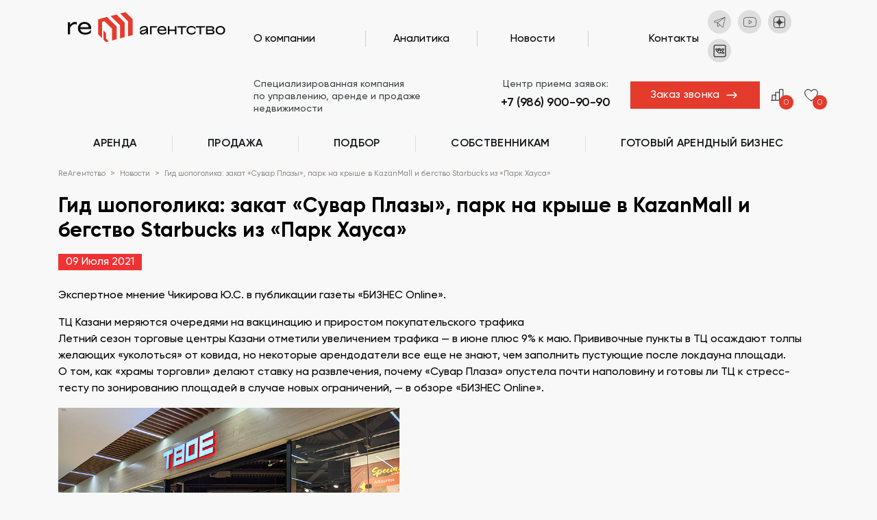

--- FILE ---
content_type: text/html; charset=UTF-8
request_url: https://arendakzn.ru/news/gid-shopogolika-zakat-suvar-plazy-park-na-kryshe-v-kazanmall-i-begstvo-starbucks-iz-park-hausa/
body_size: 24633
content:
<!doctype html>
<html lang="ru-RU">
<head>
	<meta charset="UTF-8">
	<meta http-equiv="X-UA-Compatible" content="IE=edge">
	<meta name="viewport" content="width=device-width, initial-scale=1.0">
    <meta name="format-detection" content="telephone=no" />
    <meta name="yandex-verification" content="77023e21a3f03bd3" />
<meta name="yandex-verification" content="90917724fd5725e0" />
    <link rel="shortcut icon" href="/favicon.ico" type="image/x-icon">
    <link rel="icon" href="/favicon.ico" type="image/x-icon">

	<title>  Гид шопоголика: закат «Сувар Плазы», парк на крыше в KazanMall и бегство Starbucks из «Парк Хауса»</title>

        
	<link rel='dns-prefetch' href='//yastatic.net' />
<link rel='dns-prefetch' href='//fonts.googleapis.com' />
<link rel='dns-prefetch' href='//s.w.org' />
<link rel='stylesheet' id='roboto-css'  href='https://fonts.googleapis.com/css?family=Roboto%3A300%2C400%2C400i%2C500%2C700%2C900&#038;ver=4.9.3'  media='all' />
<link rel='stylesheet' id='bootstrap-css'  href='https://arendakzn.ru/wp-content/themes/ask-rielt/css/bootstrap.min.css?ver=4.0.0'  media='all' />
<link rel='stylesheet' id='font-awesome-css'  href='https://arendakzn.ru/wp-content/themes/ask-rielt/css/fontawesome.min.css?ver=5.0.7'  media='all' />
<link rel='stylesheet' id='fancybox-css'  href='https://arendakzn.ru/wp-content/themes/ask-rielt/css/jquery.fancybox.min.css?ver=3.2.5'  media='all' />
<link rel='stylesheet' id='jquery.scrollbar-css'  href='https://arendakzn.ru/wp-content/themes/ask-rielt/css/jquery.scrollbar.min.css?ver=0.2.10'  media='all' />
<link rel='stylesheet' id='slick-css'  href='https://arendakzn.ru/wp-content/themes/ask-rielt/css/slick.min.css?ver=1.8.0'  media='all' />
<link rel='stylesheet' id='pannellum-css'  href='https://arendakzn.ru/wp-content/themes/ask-rielt/css/pannellum.min.css?ver=2.4'  media='all' />
<link rel='stylesheet' id='style-min-css'  href='https://arendakzn.ru/wp-content/themes/ask-rielt/css/style.min.css?ver=1.0.1'  media='all' />
<link rel='stylesheet' id='style-css'  href='https://arendakzn.ru/wp-content/themes/ask-rielt/style.css?ver=1761721400'  media='all' />
<link rel='stylesheet' id='style-dev-css'  href='https://arendakzn.ru/wp-content/themes/ask-rielt/css/style-dev.css?ver=2.4.0'  media='all' />
<script  src='https://arendakzn.ru/wp-includes/js/jquery/jquery.js?ver=1.12.4'></script>
<script  src='https://arendakzn.ru/wp-includes/js/jquery/jquery-migrate.min.js?ver=1.4.1'></script>
<link rel='https://api.w.org/' href='https://arendakzn.ru/wp-json/' />
<link rel="EditURI" type="application/rsd+xml" title="RSD" href="https://arendakzn.ru/xmlrpc.php?rsd" />
<link rel="wlwmanifest" type="application/wlwmanifest+xml" href="https://arendakzn.ru/wp-includes/wlwmanifest.xml" /> 
<link rel='prev' title='Научный институт или элитное жилье? Штаб фабрики «Спартак» вернулся в собственность Татарстана' href='https://arendakzn.ru/news/nauchnyj-institut-ili-elitnoe-zhile-shtab-fabriki-spartak-vernulsya-v-sobstvennost-tatarstana/' />
<link rel='next' title='Количество бизнесов на продажу в Казани выросло на треть' href='https://arendakzn.ru/news/kolichestvo-biznesov-na-prodazhu-v-kazani-vyroslo-na-tret/' />
<meta name="generator" content="WordPress 4.9.3" />
<link rel="canonical" href="https://arendakzn.ru/news/gid-shopogolika-zakat-suvar-plazy-park-na-kryshe-v-kazanmall-i-begstvo-starbucks-iz-park-hausa/" />
<link rel='shortlink' href='https://arendakzn.ru/?p=202367' />
<link rel="alternate" type="application/json+oembed" href="https://arendakzn.ru/wp-json/oembed/1.0/embed?url=https%3A%2F%2Farendakzn.ru%2Fnews%2Fgid-shopogolika-zakat-suvar-plazy-park-na-kryshe-v-kazanmall-i-begstvo-starbucks-iz-park-hausa%2F" />
<link rel="alternate" type="text/xml+oembed" href="https://arendakzn.ru/wp-json/oembed/1.0/embed?url=https%3A%2F%2Farendakzn.ru%2Fnews%2Fgid-shopogolika-zakat-suvar-plazy-park-na-kryshe-v-kazanmall-i-begstvo-starbucks-iz-park-hausa%2F&#038;format=xml" />
<link rel="icon" href="https://arendakzn.ru/wp-content/uploads/2021/01/cropped-fav-1-32x32.png" sizes="32x32" />
<link rel="icon" href="https://arendakzn.ru/wp-content/uploads/2021/01/cropped-fav-1-192x192.png" sizes="192x192" />
<link rel="apple-touch-icon-precomposed" href="https://arendakzn.ru/wp-content/uploads/2021/01/cropped-fav-1-180x180.png" />
<meta name="msapplication-TileImage" content="https://arendakzn.ru/wp-content/uploads/2021/01/cropped-fav-1-270x270.png" />

</head>
<body class="news-template-default single single-news postid-202367">
    <div class="header__mobileMenu d-none">
        <div class="header__mobileMenu__toggle">
            <i class="fas fa-times"></i>
        </div>
        <div class="header__mobileMenu__menu header__mobileMenu__menu--main">
            <ul id="menu-glavnoe-menyu" class="menu"><li id="menu-item-4017" class="menu-item menu-item-type-custom menu-item-object-custom menu-item-4017"><a href="/catalog/?deal_type=rent">Аренда</a></li>
<li id="menu-item-4018" class="menu-item menu-item-type-custom menu-item-object-custom menu-item-4018"><a href="/catalog/?deal_type=sale">Продажа</a></li>
<li id="menu-item-4577" class="menu-item menu-item-type-post_type menu-item-object-page menu-item-4577"><a href="https://arendakzn.ru/besplatnyj-podbor-nedvizhimosti/">Подбор</a></li>
<li id="menu-item-187025" class="menu-item menu-item-type-post_type menu-item-object-page menu-item-187025"><a href="https://arendakzn.ru/uslugi-sobstvennikam-nedvizhimosti/">Cобственникам</a></li>
<li id="menu-item-190926" class="menu-item menu-item-type-post_type menu-item-object-page menu-item-190926"><a href="https://arendakzn.ru/prodazha-gotovogo-arendnogo-biznesa/">Готовый арендный бизнес</a></li>
</ul>        </div>
        <div class="header__mobileMenu__menu">
            <ul id="menu-verhnee-menyu" class="menu"><li id="menu-item-4015" class="menu-item menu-item-type-post_type menu-item-object-page menu-item-4015"><a href="https://arendakzn.ru/o-kompanii/">О компании</a></li>
<li id="menu-item-5067" class="menu-item menu-item-type-post_type_archive menu-item-object-article menu-item-5067"><a href="https://arendakzn.ru/article/">Аналитика</a></li>
<li id="menu-item-4020" class="menu-item menu-item-type-post_type_archive menu-item-object-news menu-item-4020"><a href="https://arendakzn.ru/news/">Новости</a></li>
<li id="menu-item-5068" class="menu-item menu-item-type-post_type menu-item-object-page menu-item-5068"><a href="https://arendakzn.ru/kontakty/">Контакты</a></li>
</ul>        </div>
    </div>
	<div id="wrapper">
        <header id="header" class="header">
            <div class="container">
                <div class="row">
                    <div class="header__logo col-5 col-sm-4 col-md-3">
                                                    <a href="https://arendakzn.ru/">                            <img src="https://arendakzn.ru/wp-content/uploads/2021/01/logo_reagency-1.svg" alt="" class="">
                            </a>                                                                    </div>
                    <div class="header__info col-7 col-sm-8 col-md-9">
                        <div class="header__topMenu d-none d-xl-block">
                            <ul id="menu-verhnee-menyu-1" class="menu"><li class="menu-item menu-item-type-post_type menu-item-object-page menu-item-4015"><a href="https://arendakzn.ru/o-kompanii/">О компании</a></li>
<li class="menu-item menu-item-type-post_type_archive menu-item-object-article menu-item-5067"><a href="https://arendakzn.ru/article/">Аналитика</a></li>
<li class="menu-item menu-item-type-post_type_archive menu-item-object-news menu-item-4020"><a href="https://arendakzn.ru/news/">Новости</a></li>
<li class="menu-item menu-item-type-post_type menu-item-object-page menu-item-5068"><a href="https://arendakzn.ru/kontakty/">Контакты</a></li>
</ul>                            <div class="footer__social header__social">
                                                                                                                                                        <a href="https://t.me/reagency_rf" class="footer__social__item"  target="_blank">
                                                <img src="https://arendakzn.ru/wp-content/uploads/2022/04/telegram-1.svg" alt="" class="fab">
                                            </a>
                                                                                                                                                                <a href="https://www.youtube.com/@reagency_rf" class="footer__social__item"  target="_blank">
                                                <img src="https://arendakzn.ru/wp-content/uploads/2022/04/yutub.svg" alt="" class="fab">
                                            </a>
                                                                                                                                                                <a href="https://zen.yandex.ru/id/622d0396c2b0553e204fc853" class="footer__social__item"  target="_blank">
                                                <img src="https://arendakzn.ru/wp-content/uploads/2022/04/yandeks-dzen.svg" alt="" class="fab">
                                            </a>
                                                                                                                                                                <a href="https://vk.com/reagency_rf" class="footer__social__item"  target="_blank">
                                                <img src="https://arendakzn.ru/wp-content/uploads/2022/04/Vk-shapka.svg" alt="" class="fab">
                                            </a>
                                                                                                                                            
                                                            </div>
                        </div>
                        <div class="row">
                            <div class="header__text d-none d-xl-block col-12 col-md-4 col-xl-5">
                                Специализированная компания<br />
по управлению, аренде и продаже недвижимости                            </div>
                            <div class="header__actions  col-12 col-xl-7">
                                <div class="header__phone d-none d-md-inline-block">
                                                                            <div class="header__phone__text d-none d-xl-block">Центр приема заявок:</div>
                                                                                                                <i class="fas fa-phone d-xl-none"></i>
                                        <a onclick="yaCounter48809774.reachGoal('clickphone'); return true;" href="tel:+79869009090">+7 (986) 900-90-90</a>
                                                                    </div>
                                <div class="header__callback">
                                    <a href="#modal-callback" data-toggle="modal" class="btn btn-callback d-md-none">
                                        <i class="fas fa-phone"></i>
                                    </a>
                                    <a href="#modal-callback" data-toggle="modal" class="btn btn-red btn-callback d-none d-md-block">Заказ звонка</a>
                                </div>
								<div class="header__compares">
																			<a href="https://arendakzn.ru/sravnenie/">
											<svg width="24" height="24" viewBox="0 0 24 24" fill="none" xmlns="https://www.w3.org/2000/svg"><path d="M21.375 19.5H9M2.625 19.5H9M14.625 8H9V12M14.625 8V19.5H19.875V3.75H14.625V8ZM4 19.5V12H9M9 19.5V12" stroke="#111416" stroke-linecap="round" stroke-linejoin="round"/></svg>
											<span class="count">0</span>
										</a>
																	</div>
                                <div class="header__favorites">
                                                                            <a href="https://arendakzn.ru/izbrannoe/">
											<svg width="24" height="24" viewBox="0 0 24 24" fill="none" xmlns="https://www.w3.org/2000/svg"><path d="M12.0011 20.25C12.0011 20.25 2.6261 15 2.6261 8.62501C2.62629 7.49826 3.01671 6.40635 3.73098 5.53493C4.44526 4.66351 5.43929 4.06636 6.54409 3.84501C7.64888 3.62367 8.79624 3.79179 9.79109 4.32079C10.7859 4.84979 11.5669 5.70702 12.0011 6.74673L12.0011 6.74673C12.4353 5.70702 13.2163 4.84979 14.2111 4.32079C15.206 3.79179 16.3533 3.62367 17.4581 3.84501C18.5629 4.06636 19.5569 4.66351 20.2712 5.53493C20.9855 6.40635 21.3759 7.49826 21.3761 8.62501C21.3761 15 12.0011 20.25 12.0011 20.25Z" stroke="black" stroke-linecap="round" stroke-linejoin="round"/></svg>
                                            <span class="count">0</span>
                                        </a>
                                                                    </div>
                                <div class="header__menuToggle d-xl-none">
                                    <i class="fas fa-bars"></i>
                                </div>
                            </div>
                        </div>
                    </div>
                    <div class="header__mainMenu col-12 d-none d-xl-block">
                        <ul id="menu-glavnoe-menyu-1" class="menu"><li class="menu-item menu-item-type-custom menu-item-object-custom menu-item-4017"><a href="/catalog/?deal_type=rent">Аренда</a></li>
<li class="menu-item menu-item-type-custom menu-item-object-custom menu-item-4018"><a href="/catalog/?deal_type=sale">Продажа</a></li>
<li class="menu-item menu-item-type-post_type menu-item-object-page menu-item-4577"><a href="https://arendakzn.ru/besplatnyj-podbor-nedvizhimosti/">Подбор</a></li>
<li class="menu-item menu-item-type-post_type menu-item-object-page menu-item-187025"><a href="https://arendakzn.ru/uslugi-sobstvennikam-nedvizhimosti/">Cобственникам</a></li>
<li class="menu-item menu-item-type-post_type menu-item-object-page menu-item-190926"><a href="https://arendakzn.ru/prodazha-gotovogo-arendnogo-biznesa/">Готовый арендный бизнес</a></li>
</ul>                    </div>
                </div>
                            </div>
        </header>
        <main id="middle">
<div class="news container">
    <div class="breadcrumbs">
        <!-- Breadcrumb NavXT 6.2.0 -->
<span property="itemListElement" typeof="ListItem"><a property="item" typeof="WebPage" title="RеАгентство" href="https://arendakzn.ru" class="home"><span property="name">RеАгентство</span></a><meta property="position" content="1"></span><span class="separator">&gt;</span><span property="itemListElement" typeof="ListItem"><a property="item" typeof="WebPage" title="Новости" href="https://arendakzn.ru/news/" class="post post-news-archive"><span property="name">Новости</span></a><meta property="position" content="2"></span><span class="separator">&gt;</span><span property="itemListElement" typeof="ListItem"><span property="name">Гид шопоголика: закат «Сувар Плазы», парк на крыше в KazanMall и бегство Starbucks из «Парк Хауса»</span><meta property="position" content="3"></span>    </div>
    <h1>Гид шопоголика: закат «Сувар Плазы», парк на крыше в KazanMall и бегство Starbucks из «Парк Хауса»</h1>
    <div class="news__date">09 июля 2021</div>

    <div class="news_content wysiwyg">
        <p>Экспертное мнение Чикирова Ю.С. в публикации газеты «БИЗНЕС Online».</p>
<div class="article__lead">ТЦ Казани меряются очередями на вакцинацию и приростом покупательского трафика</div>
<div class="social-share">
<div class="social-share__wrap social-likes"></div>
</div>
<p>Летний сезон торговые центры Казани отметили увеличением трафика — в июне плюс 9% к маю. Прививочные пункты в ТЦ осаждают толпы желающих «уколоться» от ковида, но некоторые арендодатели все еще не знают, чем заполнить пустующие после локдауна площади. О том, как «храмы торговли» делают ставку на развлечения, почему «Сувар Плаза» опустела почти наполовину и готовы ли ТЦ к стресс-тесту по зонированию площадей в случае новых ограничений, — в обзоре «БИЗНЕС Online».</p>
<div class="articleBody article-paragraph">
<p class="image-in-text"><img class="" title="Давно пустеющие площади новой галереи на первом этаже наконец обрели хозяина — недалеко от Uniqlo «поселился» магазин «Твое» — российский бренд одежды, обуви и аксессуаров с невысокими ценами" src="https://stcdn.business-online.ru/v2/21-07-09/43955/pxl-20210706-100545463.jpg" alt="Давно пустеющие площади новой галереи на первом этаже наконец обрели хозяина — недалеко от Uniqlo «поселился» магазин «Твое» — российский бренд одежды, обуви и аксессуаров с невысокими ценами" width="498" height="332" data-author="Фото: Анна Городнова" /></p>
<p class="image-in-text"><span class="title">Давно пустеющие площади новой галереи на первом этаже наконец обрели хозяина: недалеко от Uniqlo «поселился» магазин «Твое» — российский бренд одежды, обуви и аксессуаров с невысокими ценами</span></p>
<p class="image-in-text"><span class="author">Фото: Анна Городнова</span></p>
<h3 class="sub_title">«Парк Хаус»: уход Starbucks, новый «Остров сокровищ» и «Тюбетей»</h3>
<p>ТЦ «Парк Хаус» на минувшей неделе поставил рекорд по числу вакцинированных от коронавируса в своем мобильном пункте — <em class="selected-text">10 тыс. посетителей «укололись» с начала марта</em>. Толпы желающих привиться — здесь даже в будний день. Наш корреспондент насчитал около 40 человек в очереди у прививочного кабинета. Причем поток такой, что не всем хватает вакцины, на наших глазах вечером несколько человек развернули — дозы «Спутника V» закончились.</p>
<div class="b-first_paragraph article__banner">
<div id="ida7cd2481f81a190a9fa523a89e0dd691" data-p1="cmqil" data-p2="gyzb" data-owner="170239">
<div id="AdFox_banner_922007671"></div>
</div>
</div>
<div class="article-internal article-internal_left">
<div class="article-internal__image"><img class="article-internal__img" src="https://stcdn.business-online.ru/v2/21-03-02/42112/bophotos-148801-2.jpg" width="506" height="337" /></div>
<div class="article-internal__title"><a class="article-internal__title-link" href="https://www.business-gazeta.ru/article/501055" target="_blank" rel="noopener">Гид шопоголика: электрокартинг в KazanMall, три новые Familia и конец казанского «Стокманна»</a></div>
</div>
<p>&nbsp;</p>
<p>Что же до магазинов, с момента нашего прошлого <a href="https://www.business-gazeta.ru/article/501055">обзора</a> в этом ТЦ произошла масса изменений. На первом этаже закрылась кофейня Starbucks, которая проработала здесь больше трех лет — теперь в Казани осталось три заведения американской сети. На месте кофейни откроется ювелирный магазин Sokolov <strong>Алексея Соколова</strong>. Бренд с заводом-изготовителем в Костромской области пополнится вторым магазином в столице РТ после торговой точки в ТЦ «Горки Парк».</p>
<p>Часть второго этажа вместо закрытого в пандемию батутного центра занял игропарк сети «Остров сокровищ». Давно пустеющие площади новой галереи на первом этаже наконец обрели хозяина: недалеко от Uniqlo «поселился» магазин «Твое» — российский бренд одежды, обуви и аксессуаров с невысокими ценами. Розничная сеть насчитывает более 300 магазинов в четырех странах СНГ. На второй этаж вместо закрывшего обувного пришел <abbr title="магазин товаров со скидками">offprice</abbr>-магазин Familia. Как сообщает компания на своем сайте, известные мировые и российские бренды здесь можно купить с выгодой до 85%. Мы проверили — на джинсы от Colin’s сделали скидку якобы в 76% и продают за 999 рублей. Правда, это была коллекция прошлых лет.</p>
<p class="image-in-text"><img class="" title="Часть второго этажа вместо закрытого в пандемию батутного центра занял игропарк сети «Остров сокровищ»" src="https://stcdn.business-online.ru/v2/21-07-09/43955/pxl-20210706-100851628.jpg" alt="Часть второго этажа вместо закрытого в пандемию батутного центра занял игропарк сети «Остров сокровищ»" width="498" height="332" data-author="Фото: Анна Городнова" /></p>
<p class="image-in-text"><span class="title">Часть второго этажа вместо закрытого в пандемию батутного центра занял игропарк сети «Остров сокровищ»</span></p>
<p class="image-in-text"><span class="author">Фото: Анна Городнова</span></p>
<p>Из закрытых точек — магазин одежды Terranova, это итальянская торговая марка, работающая по франшизе. Ушел из «Парк Хауса» также российский бренд женской одежды Love Republic, сейчас он представлен в трех казанских ТЦ. Закрылся также магазин одежды Serginnetti. Из ближайших открытий — магазин пуховиков O’Hara и новая точка сети по продаже матрасов и мебели Askona.</p>
<p>Новинка на фуд-корте — уже известная казанцам сеть татарской кухни «Тюбетей». Закусочная стала четвертой в городе. Средний чек заведения — 200–250 рублей. На мягких диванчиках можно вкусить кыстыбургеры с креветкой, семгой или курицей, попробовать элеши, эчпочмаки, отведать комбообеды за 299 рублей и насладиться десертами.</p>
<p class="image-in-text"><img class="" title="ТЦ «Южный» обрастает новыми именами" src="https://stcdn.business-online.ru/v2/21-07-09/43955/pxl-20210703-130049394.jpg" alt="ТЦ «Южный» обрастает новыми именами" width="497" height="331" data-author="Фото: Анна Городнова" /></p>
<p class="image-in-text"><span class="title">ТЦ «Южный» обрастает новыми именами</span></p>
<p class="image-in-text"><span class="author">Фото: Анна Городнова</span></p>
<h3 class="sub_title">«Южный»: приход Zolla, расширение Kari и «Мое кафе» от «Ашана»</h3>
<p>ТЦ «Южный» обрастает новыми именами. Открылся магазин одежды Shadam и Romantik, а международная обувная сеть Kari сменила локацию, переехав с первого этажа в одну из самых больших локаций на площади почти в тысячу «квадратов». Как уверяют представители компании, теперь в ТЦ самый крупный магазин сети. В августе этот ретейлер откроет еще один филиал, теперь для детей — Kari Kids. Магазин расположится на втором этаже этого же ТЦ площадью 570 кв. м, где будет представлен широкий ассортимент одежды и обуви для мальчиков и девочек, игрушек, товаров для спорта и малышей и многое другое. Число магазинов Kari по всему миру превышает отметку в 1 270 штук.</p>
<p class="image-in-text"><img class="" title="Из ближайших открытий в «Южном» — магазин женской одежды La Vittoria, мужской бренд Tuan Fam, обувной Francesco Donni и ювелирный Sokolov" src="https://stcdn.business-online.ru/v2/21-07-09/43955/pxl-20210703-130135000.jpg" alt="Из ближайших открытий в «Южном» — магазин женской одежды La Vittoria, мужской бренд Tuan Fam, обувной Francesco Donni и ювелирный Sokolov" width="503" height="335" data-author="Фото: Анна Городнова" /></p>
<p class="image-in-text"><span class="title">Из ближайших открытий в «Южном» — магазин женской одежды La Vittoria, мужской бренд Tuan Fam, обувной Francesco Donni и ювелирный Sokolov</span></p>
<p class="image-in-text"><span class="author">Фото: Анна Городнова</span></p>
<p>Также из ближайших открытий в «Южном» — магазин женской одежды La Vittoria, мужской бренд Tuan Fam, обувной Francesco Donni и ювелирный Sokolov. Возвращается спустя несколько лет и сеть одежды Zollа — точка разместится на месте переехавшего Kari. Свою локацию сменит и магазин с женскими вещами OAzis, он переезжает на второй этаж.</p>
<p>На фуд-корте — без изменений. А вот недорого перекусить можно теперь не отходя от касс «Ашана». Здесь открылось «Мое кафе» — выпечка собственного производства, быстрый перекус в виде сэндвичей в упаковке, заказать можно и комбообеды. Поесть можно за столиками.</p>
<p>Не обошлось и без закрытий: ушел магазин нижнего белья «Харита», магазин мужской одежды Catch и точка с шаурмой напротив «Ашана» — теперь вместо нее продают восточные сладости и сухофрукты.</p>
<p class="image-in-text"><img class="" title="Открытие обновленного OBI запланировано на осень этого года" src="https://stcdn.business-online.ru/v2/21-07-09/43955/pxl-20210706-104828958.jpg" alt="Открытие обновленного OBI запланировано на осень этого года" width="500" height="333" data-author="Фото: Анна Городнова" /></p>
<p class="image-in-text"><span class="title">Открытие обновленного OBI запланировано на осень этого года</span></p>
<p class="image-in-text"><span class="author">Фото: Анна Городнова</span></p>
<h3 class="sub_title">Новый корпус для OBI в «МЕГЕ» откроется осенью</h3>
<p><em class="selected-text">Доехать до «МЕГИ»</em><em class="selected-text"> по-прежнему можно пока только с препятствиями — из-за строительства нового магазина OBI</em>, о котором «<a href="https://www.business-gazeta.ru/article/486034">БИЗНЕС Online</a>» писал ранее, дороги перекопаны и схема движения изменилась. Спустя полгода после начала стройки уже виднеется корпус бело-оранжевого цвета — именно сюда переедет строительный гипермаркет, а «МЕГА» получит 13 тыс. дополнительных «квадратов». Открытие обновленного OBI запланировано на осень этого года.</p>
<p><em class="selected-text">В активную фазу вступил также проект по реорганизации дорожного движения</em> — появятся велодорожки, а также будет увеличено количество пешеходных путей. Центральную дорогу сузят с четырехполосной до двухполосной, на ней будет два новых кольцевых перекрестка. Новая двухполосная дорога появится вдоль ЖК «Победа», чтобы развести потоки гостей «МЕГИ» и транзитный транспорт, который въезжает на проспект Победы.</p>
<p>Неудобства скрасят скидки — с 15 июня можно получить минус 25% на «Яндекс.Такси» при оплате банковской картой Mastercard Mega Friends, акция продлится до конца года. А вот <em class="selected-text">держателям карт Mastercard придется их заменить на новые — с 15 июня аннулируются все договоры и накопленные баллы.</em></p>
<p class="image-in-text"><img class="" title="Ставку в этом сезоне «МЕГА» делает на полезные развлечения" src="https://stcdn.business-online.ru/v2/21-07-09/43955/pxl-20210706-110158548.jpg" alt="Ставку в этом сезоне «МЕГА» делает на полезные развлечения" width="500" height="333" data-author="Фото: Анна Городнова" /></p>
<p class="image-in-text"><span class="title">Ставку в этом сезоне «МЕГА» делает на полезные развлечения</span></p>
<p class="image-in-text"><span class="author">Фото: Анна Городнова</span></p>
<p>Внутри торгового центра не так много изменений. За последний месяц здесь открылись вещевой «Твое», ювелирный Sunlight и обновленный магазин парфюмерии и косметики Sephora. Из ближайших открытий — магазин часов Kronostime, ювелирный «Наше золото», а на фуд-корт придет точка сети кафе «Блинбери». В нее также входит кафе «Кстати», «Кофе» и PizzaCup. На сегодня у компании более 200 точек в 27 городах России. Формат заведений — fast food casual, т. е. фастфуд с высокой скоростью обслуживания, включая доставку. В меню — блины с различными начинками, завтраки и обеды, картофель и наггетсы, жаренные во фритюре, а также напитки.</p>
<p>Еще можно попасть на распродажи в Ecco, Calvin Klein Jeans, Gant, Lady &amp; gentleman CITY, джинсовый Westland, в «5КармаNов» при покупке двух вещей третья идет в подарок по наименьшей стоимости, летняя распродажа также началась в Adidas, Kanzler и детском Mothercare.</p>
<p>Ставку в этом сезоне «МЕГА» делает на полезные развлечения. Весь июль работает клуб «Полиглот», где проходят занятия с носителями английского, испанского и арабского языков. Для любителей спорта — фитнес на свежем воздухе, а для детей — школа брейк-данса.</p>
<p class="image-in-text"><img class="" title="Обстановка в ТЦ «Сувар плаза» на фоне остальных торговых центров выглядит удручающе" src="https://stcdn.business-online.ru/v2/21-07-09/43955/pxl-20210706-115919189.jpg" alt="Обстановка в ТЦ «Сувар плаза» на фоне остальных торговых центров выглядит удручающе" width="500" height="333" data-author="Фото: Анна Городнова" /></p>
<p class="image-in-text"><span class="title">Обстановка в ТЦ «Сувар Плаза» на фоне остальных торговых центров выглядит удручающе</span></p>
<p class="image-in-text"><span class="author">Фото: Анна Городнова</span></p>
<h3 class="sub_title">«Сувар Плаза»: опустевшие витрины и скучающие продавцы</h3>
<p>Обстановка в ТЦ «Сувар Плаза» на фоне остальных торговых центров выглядит удручающе: <em class="selected-text">три десятка закрывшихся модных бутиков, причем на втором этаже не работает практически целое крыло</em>, где когда-то заседали известные бренды. Местами администрация даже огородила зоны красной лентой, видимо, чтобы посетители не топтали пол. Закрыли проход и на часть эскалаторов, дабы не эксплуатировать их зря. Сквозь витрины видно пустые помещения, а где-то нераспроданная одежда в пакетах свалена в кучу.</p>
<p>Где действительно есть хоть какое-то оживление, так это в ресторанах «Итле», «Максимилианс» и супермаркете «Перекресток», которые работают на первом этаже. Несколько гостей мы увидели и в «Венском кафе». В магазинах одежды — практически ни души. В одном из них ценник на платье от итальянского дизайнера перевалил за 100 тыс. рублей, в другом — джинсы за 17 тысяч. <em class="selected-text">Продавцы признают, что сейчас  мало покупателей</em>, однако есть постоянные клиенты, которым везут вещи под заказ.</p>
<p class="image-in-text"><img class="" title="На сайте «Сувар плаза» в строке «Арендаторам» сказано, что свободны 34 помещения. Их площадь — от 5 до 1000 кв. м с первого по четвертый этажи" src="https://stcdn.business-online.ru/v2/21-07-09/43955/pxl-20210706-120157072.jpg" alt="На сайте «Сувар плаза» в строке «Арендаторам» сказано, что свободны 34 помещения. Их площадь — от 5 до 1000 кв. м с первого по четвертый этажи" width="497" height="331" data-author="Фото: Анна Городнова" /></p>
<p class="image-in-text"><span class="title">На сайте «Сувар Плаза» в строке «Арендаторам» сказано, что свободно 34 помещения. Их площадь — от 5 до 1 тыс. кв. м с первого по четвертый этажи</span></p>
<p class="image-in-text"><span class="author">Фото: Анна Городнова</span></p>
<p>На четвертом этаже работает пятизальный кинотеатр Almaz Cinema. Здесь мы встретили всего одну молодую пару в ожидании сеанса. Интерьеры зала — как из начала нулевых: потрепанные красные кожаные диванчики, игровые автоматы, часть которых уже не работает. Закрыто и «Синема кафе». Компания «Алмаз Синема» зашла в столицу РТ в 2018 году, выкупив по тендеру киносеть «Гранд Синема» — это был непрофильный актив ВТБ. В Казани ему принадлежало несколько кинотеатров — в РК «Ривьера», ТЦ «Сити Центр» и «Сувар Плаза».</p>
<p><em class="selected-text">Заполняемость же офисной части ТЦ — это 15-этажный корпус класса «А» — практически полная.</em> Там арендуют помещения крупные российские и международные компании, представлены консульства стран Восточной Европы и ближнего зарубежья.</p>
<p>На сайте «Сувар Плаза» в строке «Арендаторам» сказано, что <em class="selected-text">свободно 34 помещения. Их площадь — от 5 до 1 тыс. кв. м с первого по четвертый этажи. Цена в открытых источниках — от 1 тыс. до 2,5 тыс. рублей за «квадрат» в месяц.</em> Как ранее писал «<a href="https://www.business-gazeta.ru/article/486470" target="_blank" rel="noopener">БИЗНЕС Online</a>», ТЦ «Сувар Плаза» сменил собственника в 2019 году, новым владельцем стал Ак Барс Банк. Оперативное руководство поменялось, и, как рассказывали нашему изданию, прорабатывался вопрос расширения концепции. ТЦ на Спартаковской работает с 2006 года, площадь здания — 33 тыс. кв. метров. Официальный запрос нашего издания по поводу реконцепции и работе с арендаторами в «Сувар Плазе» оставили без ответа.</p>
<p class="image-in-text"><img class="" title="Заметно опустел ТЦ «Кольцо». Только на втором этаже мы насчитали 7 опустевших помещений" src="https://stcdn.business-online.ru/v2/21-07-09/43955/pxl-20210706-090456679.jpg" alt="Заметно опустел ТЦ «Кольцо». Только на втором этаже мы насчитали 7 опустевших помещений" width="494" height="329" data-author="Фото: Анна Городнова" /></p>
<p class="image-in-text"><span class="title">Заметно опустел ТЦ «Кольцо». Только на втором этаже мы насчитали 7 опустевших помещений</span></p>
<p class="image-in-text"><span class="author">Фото: Анна Городнова</span></p>
<h3 class="sub_title">«Тандем» и «Кольцо»: закрытие Geox, помещения в ожидании арендаторов</h3>
<p>Также заметно опустел ТЦ «Кольцо». Только на втором этаже мы насчитали 7 опустевших помещений. До сих пор не нашла своего арендатора точка, где в 2020 году закрылся последний в Казани магазин российского косметического бренда Mixit, он располагался на первом этаже, ранее сеть ушла также из «Парк Хауса». Пустуют и помещения, где был магазин Love Republic и «Аскона», они также ушли из «Кольца» в прошлом году.  На фуд-корте по-прежнему не нашло своего арендатора помещение, где располагался ресторан «Сахара».</p>
<p class="image-in-text"><img class="" title="На фуд-корте в Тандеме по-прежнему два вакантных места. Высокую конкуренцию им составляют расположившиеся рядом точки фаст-фуда — «Бургер Кинг», KFC и первая в Казани бургерная от бизнесмена и рэпера Тимати Black Star Burger" src="https://stcdn.business-online.ru/v2/21-07-09/43955/pxl-20210706-094616467.jpg" alt="На фуд-корте в Тандеме по-прежнему два вакантных места. Высокую конкуренцию им составляют расположившиеся рядом точки фаст-фуда — «Бургер Кинг», KFC и первая в Казани бургерная от бизнесмена и рэпера Тимати Black Star Burger" width="504" height="336" data-author="Фото: Анна Городнова" /></p>
<p class="image-in-text"><span class="title">На фуд-корте в «Тандеме» по-прежнему два вакантных места. Высокую конкуренцию им составляют расположившиеся рядом точки фаст-фуда — «Бургер Кинг», KFC и первая в Казани бургерная от бизнесмена и рэпера Тимати Black Star Burger</span></p>
<p class="image-in-text"><span class="author">Фото: Анна Городнова</span></p>
<p><em class="selected-text">В «Тандеме» также несколько свободных площадей.</em> На втором этаже закрылся обувной Geox, магазин женской одежды Glance сменил локацию, переехав на соседнюю точку. На фуд-корте по-прежнему два вакантных места. Высокую конкуренцию им составляют расположившиеся рядом точки фаст-фуда — «Бургер Кинг», KFC и Black Star Burger. Однако в скором времени в столице РТ появится и вторая точка сети, о которой пойдет речь далее.</p>
<p class="image-in-text"><img class="" title="Самый молодой ТЦ Казани — «Казань молл» — заполнился арендаторами до 94%" src="https://stcdn.business-online.ru/v2/21-07-09/43955/pxl-20210706-123038258.jpg" alt="Самый молодой ТЦ Казани — «Казань молл» — заполнился арендаторами до 94%" width="503" height="335" data-author="Фото: Анна Городнова" /></p>
<p class="image-in-text"><span class="title">Самый молодой ТЦ Казани — KazanMall — заполнился арендаторами до 94%</span></p>
<p class="image-in-text"><span class="author">Фото: Анна Городнова</span></p>
<h3 class="sub_title">KazanMall: Black Star Burger и бульвар на крыше</h3>
<p><em class="selected-text">А вот самый молодой ТЦ Казани — KazanMall — заполнился арендаторами до 94%</em>, сообщили «БИЗНЕС Online» в его пресс-службе. Из последних открытий — магазин мужской одежды Suvari, «Пан Чемодан», бутик дизайнерской одежды для женщин Yana Luckacher, ресторан Eshak от Bulldozer Group, многоуровневый электрокартинг на эксплуатируемой крыше и дисконт-центр Adidas и Reebok. Из ожидаемых новинок — «Снежная королева», магазин одежды Lime, обувные Ralf Ringer и Francesco Donni.</p>
<p><em class="selected-text">Яркое открытие лета — бульвар на крыше</em>. С наступлением теплой погоды здесь разместили террасу со столами и стульями, где можно поесть, а также скамейки и мягкие пуфики. Вскоре здесь появится и детская площадка. На сцене крыши весь июнь проходили концерты и развлекательные программы — выступила группа Dabro, комики казанского стендапа, прошел фестиваль мороженого и баттл танцоров, а по выходным здесь можно бесплатно потанцевать зумбу вместе с тренерами.</p>
<p class="image-in-text"><img class="" title="Яркое открытие лета — бульвар на крыше" src="https://stcdn.business-online.ru/v2/21-07-09/43955/pxl-20210706-124157180.jpg" alt="Яркое открытие лета — бульвар на крыше" width="503" height="335" data-author="Фото: Анна Городнова" /></p>
<p class="image-in-text"><span class="title">Яркое открытие лета — бульвар на крыше</span></p>
<p class="image-in-text"><span class="author">Фото: Анна Городнова</span></p>
<p>На фуд-корте также новые имена — паназиатское бистро «Баодзилла» от основателей сети кафе вьетнамской кухни Chợ. В меню фирменные паназиатские бао-бургеры с различными начинками. Например, с уткой по-пекински и соусом хайсин за 249 рублей, с креветками в кокосе и соусом манго за 299 рублей. Помимо стрит-фуда, подают и полноценные вторые блюда — имбирного цыпленка, утку по-пекински, рваную говядину.</p>
<p>В июле по соседству с игровой Teiko Boom откроется вторая в Казани бургерная, известная по своему первому хозяину Тимати. Как рассказали нам в заведении, его открывает новый партнер по франшизе. Black Star Burger также ищет новых партнеров для открытия заведений в других городах Татарстана. Судя по помещению, бургерная займет небольшую точку в несколько десятков «квадратов». Как ранее <a href="https://www.business-gazeta.ru/news/455270">писал</a> «БИЗНЕС Online», первая бургерная от Тимати открылась в октябре 2020 года, и изначально планировалось открыть сразу два заведения, но пандемия спутала планы. Если раньше местным бизнесменам предлагали купить у Black Star Burger франшизу на весь город стоимостью 20 млн рублей, то теперь на отдельные рестораны — по 8 млн каждый. В Татарстане планировалось продать до пяти франшиз. Что же до цен в меню, самый дешевый чизбургер от Тимати чуть дороже, чем в «Макдоналдсе», — 79 рублей, а халяльный «Гавайский» обойдется в 299 рублей.</p>
<p class="image-in-text"><img class="" title="На паркинге молла в конце июня начала свою работу станция подзарядки для электромобилей" src="https://stcdn.business-online.ru/v2/21-07-09/43955/2zaryadnaya-stanciya-tc-gorkipark.jpg" alt="На паркинге молла в конце июня начала свою работу станция подзарядки для электромобилей" width="498" height="332" data-author="Фото: Анна Городнова" /></p>
<p class="image-in-text"><span class="title">На паркинге молла в конце июня начала свою работу станция подзарядки для электромобилей</span></p>
<p class="image-in-text"><span class="author">Фото: Анна Городнова</span></p>
<h3 class="sub_title">Электрозаправка в «Горки Парке»</h3>
<p>В «Горки Парке» открылся монобрендовый ювелирный  Sokolov. Также в ТЦ появился магазин фабрики мебели и товаров для сна Sonberry.</p>
<p>На паркинге молла в конце июня начала свою работу станция подзарядки для электромобилей. Пока это только две розетки, для полной зарядки электромобиля нужно 2–3 часа. Станцию разместила компания из Санкт-Петербурга «Портал Энерджи». Напомним, что подобная станция работает и в ТЦ KazanMall.</p>
<p class="image-in-text"><img class="" title="Прирост посещаемости ТЦ здесь связывают с началом туристического сезона — россияне переориентировались на внутренний туризм" src="https://stcdn.business-online.ru/v2/21-07-09/43955/bophotos-127694-2.jpg" alt="Прирост посещаемости ТЦ здесь связывают с началом туристического сезона — россияне переориентировались на внутренний туризм" width="503" height="335" data-author="Фото: «БИЗНЕС Online»" /></p>
<p class="image-in-text"><span class="title">Прирост посещаемости ТЦ здесь связывают с началом туристического сезона — россияне переориентировались на внутренний туризм</span></p>
<p class="image-in-text"><span class="author">Фото: «БИЗНЕС Online»</span></p>
<h3 class="sub_title">Покупатели возвращаются в торговые центры?</h3>
<p>Торговые центры Казани, несмотря на непростую ковид-обстановку в стране, вышли в плюс по посещаемости — <em class="selected-text">трафик в первой половине июня оказался на 9% выше, чем в мае</em>. Такие данные «БИЗНЕС Online» предоставили в Watcom Group. Прирост посещаемости ТЦ здесь связывают с началом туристического сезона — россияне переориентировались на внутренний туризм. Очевидно, данные будут еще выше к середине лета из-за <a href="https://www.business-gazeta.ru/article/514129" target="_blank" rel="noopener">толп </a>желающих вакцинироваться.</p>
<p>Чтобы не ждать записи в больницах, казанцы выбирают мобильные пункты в ТЦ — всего в столице РТ три торговых центрах, где можно сделать прививку от COVID-19: это «МЕГА», «Южный» и «Парк Хаус». Пункт в казанском ЦУМе пришлось закрыть еще в марте из-за отсутствия посетителей. Но обстановка каждый день меняется: в «Южном» также сворачивали точку вакцинации, а в конце мая снова открыли.</p>
<div class="article-quote">
<blockquote class="article-quote__title"><p>Наличие прививочных пунктов в ТЦ оцениваю взвешенно. Самое главное, чтобы в погоне за здоровьем не скрывался банальный пиар, а вакцинацию действительно делали с требованиями всех санитарных норм с учетом правильности ее доставки в пункт и последующего хранения.</p></blockquote>
<div class="article-quote__persona">
<div class="article-quote__image"><img class="article-quote__img" src="https://cdnp.business-online.ru/v2/21-07-09/fa07/chikirov.jpg" alt="Юрий Чикиров гендиректор АН «РеАгентство»" width="75" /></div>
<div class="article-quote__who"><span class="article-quote__author">Юрий Чикиров </span><span class="article-quote__position">гендиректор АН «РеАгентство»</span></div>
</div>
</div>
<p>&nbsp;</p>
<p>Обстановка по трафику в ТЦ Казани выглядит оптимистичнее даже на фоне Москвы. Как только в столице ввели нерабочие дни и запрет на фуд-корты и игровые комнаты в середине июня, падение трафика составило 10% по сравнению с предыдущей неделей, подобная же картина в Санкт-Петербурге — минус 10–15% клиентов. «<em class="selected-text">Фудкорты и развлекательные зоны в торговых центрах в среднем генерят 20–25 процентов трафика, поэтому их закрытие оказывает значительное влияние и на посещаемость</em>», — рассказал нашему изданию президент Watcom <strong>Роман Скороходов</strong>.</p>
<p>Все опрошенные «БИЗНЕС Online» представители торговых центров столицы РТ отмечают положительную динамику посещаемости в июне. Показатели в «МЕГЕ» приходят в допандейминую норму. Однако прогнозы по дальнейшему росту пока давать опасаются.</p>
<p>«Мы понимаем, что люди сейчас обеспокоены безопасностью пребывания в общественных местах и будут стремиться проводить меньше времени в торговых центрах, поэтому мы наблюдаем неоднородную динамику, которая во многом зависит от локальной эпидемиологической обстановки», — говорят в пресс-службе ТЦ. Здесь увеличили частоту и интенсивность дезинфекций мест общего пользования и установили дополнительные дезинфицирующие средства для рук.</p>
<p>В ТЦ «Казанский ЦУМ» посещаемость в июне выросла на 3% относительно мая.</p>
<div class="article-quote">
<blockquote class="article-quote__title"><p>Темпы восстановления посещаемости замедлились, в предыдущие месяцы рост составлял в среднем 12 процентов в месяц. Это замедление закономерно, поскольку июнь традиционно является низким сезоном в ретейле.</p></blockquote>
<div class="article-quote__persona">
<div class="article-quote__image"><img class="article-quote__img" src="https://cdnp.business-online.ru/v2/21-07-09/936a/mazurin.jpg" alt="Владимир Мазурин старший управляющий ТЦ «Казанский ЦУМ»" width="75" /></div>
<div class="article-quote__who"><span class="article-quote__author">Владимир Мазурин </span><span class="article-quote__position">старший управляющий ТЦ «Казанский ЦУМ»</span></div>
</div>
</div>
<p>&nbsp;</p>
<p>В KazanMall и «Горки Парке» видят позитивные тренды  — на посещаемости сказались внешние факторы: отказ или перенос летнего отпуска, аномальная жара дали приток посетителей. «Летний период — традиционно несезонный для торговых центров, но поведение и привычки посетителей несколько изменились. Изменились и форматы торговых центров, так, в KazanMall высокая доля рекреационных и развлекательных зон. Ожидаем положительную динамику посещаемости, в том числе всплеск покупательской активности в августе, связанный с подготовкой детей к 1 сентября», — рассказали нам в пресс-службе UD Group.</p>
<p><em class="selected-text">Показатели посещаемости «Южного» в мае даже вышли на уровни 2019 года</em>, а в июне динамика к маю составила плюс 3%. Рост посещаемости здесь связывают с завершившейся реконструкцией и открытием новых магазинов.</p>
<p class="image-in-text"><img class="" src="https://stcdn.business-online.ru/v2/21-07-09/43955/tc-2.png" width="501" height="481" data-author="" /></p>
<p>«Прогнозировать в условиях набирающей скорость третьей волны коронавируса чрезвычайно сложно. В отсутствие внешних факторов мы ждем высокие показатели: июль — традиционно месяц выгодных покупок на распродажах, а август — время активной подготовки к школе, когда график посещаемости достигает своего пика, то есть на 20–25 процентов выше среднемесячных цифр», — говорит директор ТЦ «Южный» <strong>Лилия Ибатуллина</strong>.</p>
<p>В «Кольце» и ГУМе связывают выросшую активность посетителей в июне с тем, что в мае было больше выходных и в такие дни обычно в ТЦ ходит меньше людей. «В то же время арендаторы отметили возросшее количество покупок, а не просто визиты», — отмечает директор по маркетингу «Эдельвейс Групп» <strong>Алина Зайнетдинова</strong>.</p>
<p class="image-in-text"><img class="" title="Концепция и техническое состояние многих ТЦ устарели. Из 100 объектов, обозначенных как торговые центры, к качественным здесь относят только 20" src="https://stcdn.business-online.ru/v2/21-07-09/43955/kolco4.jpg" alt="Концепция и техническое состояние многих ТЦ устарели. Из 100 объектов, обозначенных как торговые центры, к качественным здесь относят только 20" width="500" height="333" data-author="Фото: «БИЗНЕС Online»" /></p>
<p class="image-in-text"><span class="title">Концепция и техническое состояние многих ТЦ устарели. Из 100 объектов, обозначенных как торговые центры, к качественным здесь относят только 20</span></p>
<p class="image-in-text"><span class="author">Фото: «БИЗНЕС Online»</span></p>
<h3 class="sub_title">«Важно быть готовым к зонированию площадей с учетом требования Роспотребнадзора»</h3>
<p>В целом <em class="selected-text">вакантных торговых площадей в Казани на сегодня не более 10%</em> — и это неплохой показатель после локдауна, отмечает гендиректор компании «IDEM — консультанты по торговой недвижимости» <strong>Екатерина Гресс</strong>. Однако <em class="selected-text">концепция и техническое состояние многих ТЦ устарели</em>, добавляет она. Из 100 объектов, обозначенных как торговые центры, к качественным здесь относят только 20.</p>
<p>Из перспективных будущих ТЦ здесь называют Tata Park на месте бывших корпусов КМПО в Авиастроительном районе, который на сегодня заморожен, а также МФЦ на улице Николая Ершова, проект которого <a href="https://www.business-gazeta.ru/news/497974" target="_blank" rel="noopener">одобрил</a> президент РТ <strong>Рустам Минниханов</strong>. Если их построят, Казань обгонит Москву по насыщенности торговыми площадями.</p>
<div class="article-quote">
<blockquote class="article-quote__title"><p>Замороженные ранее масштабные проекты торговых центров на сегодняшний день обновляют концепции и, вероятно, вновь выйдут на рынок. В случае реализации всех заявленных проектов обеспеченность качественными торговыми площадями может достигнуть 623 кв. м на тысячу человек, превысив порог высокой обеспеченности (600 кв. м на 1 тыс. жителей), что серьезно обострит конкурентную борьбу и, вероятно, повлияет на доходность проектов, т. к. арендные ставки будут пересмотрены в меньшую сторону.</p></blockquote>
<div class="article-quote__persona">
<div class="article-quote__image"><img class="article-quote__img" src="https://cdnp.business-online.ru/v2/21-07-09/20ee/gress.jpg" alt="Екатерина Гресс гендиректор компании «IDEM — консультанты по торговой недвижимости»" width="75" /></div>
<div class="article-quote__who"><span class="article-quote__author">Екатерина Гресс </span><span class="article-quote__position">гендиректор компании «IDEM — консультанты по торговой недвижимости»</span></div>
</div>
</div>
<p>&nbsp;</p>
<p>Пока же до появления новых ТЦ еще очень далеко, <em class="selected-text">эксперты прогнозируют, напротив, рост по арендным ставкам осенью</em>. Однако все зависит от эпидобстановки. «Крупные ТЦ очень чувствительны к влиянию возможных новых „коронавирусных“ ограничений. И здесь важно заранее в режиме стресс-теста быть готовым к зонированию площадей под потоки клиентов с учетом требования Роспотребнадзора», — говорит Чикиров.</p>
<div class="article-internal article-internal_left">
<div class="article-internal__image"><img class="article-internal__img" src="https://stcdn.business-online.ru/v2/21-06-10/43347/mobil.jpg" width="501" height="334" /></div>
<div class="article-internal__title"><a class="article-internal__title-link" href="https://arendakzn.ru/news/moll-u-doma-kak-kazan-zahvatyvayut-tts-mikrorajonnogo-masshtaba/" target="_blank" rel="noopener">Молл у дома: как Казань захватывают ТЦ микрорайонного масштаба</a></div>
</div>
<p>Он отмечает, что простое снижение или увеличение арендной ставки уже не работает. Арендаторам нужно искать гибкие методы продаж — классические в ТЦ с совмещением онлайн-продаж. Со стороны арендодателя ключевым фактором является формирование общей привлекательности ТЦ, концептуальное наполнение и мероприятия, улучшающие имидж молла. Многие из казанских торговых центров, по его словам, серьезно отстали от рыночных трендов, что сказывается на уровне арендных ставок и на загрузке ТЦ — как в случае с пустующими площадями в ГУМе и «Сувар Плазе».</p>
</div>
<p>Источник: https://m.business-gazeta.ru/article/515238</p>
    </div>

    <div class="news__social">
        <div class="ya-share2" data-services="vkontakte,facebook,twitter,odnoklassniki,gplus" data-counter=""></div>
    </div>

                <div class="news__other">
            <div class="news__other__title">К другим новостям:</div>
            <div class="news__other__items">
                                                                        <div class="news__other__item">
                        <div class="cardNews">
                            <a href="https://arendakzn.ru/news/pochemu-v-tatarstanskom-skolkovo-melkij-biznes-dolgo-ne-zhivet/">
                                                                <div class="cardNews__title">Почему в татарстанском «Сколково» мелкий бизнес долго не живет</div>
                                <div class="cardNews__text">
                                    <p>Экспертное мнение Ю.С.Чикирова в публикации газеты &#171;Реальное время&#187;. Многие объекты общепита и розничной торговли в Иннополисе пали жертвой безлюдья Фото: предоставлено пресс-службой раиса РТ Первые этажи жилых кварталов Иннополиса пустуют — коммерческая недвижимость здесь слабо пользуется спросом. За последнее время закрылось около десятка заведений — торговых точек и предприятий общепита. В причинах, по которым задуманный как [&hellip;]</p>
                                </div>
                                <div class="cardNews__date">25 декабря 2024</div>
                            </a>
                        </div>
                    </div>
                                                        <div class="news__other__item">
                        <div class="cardNews">
                            <a href="https://arendakzn.ru/news/fix-price-postroit-pod-kazanyu-krupnyj-logokompleks-za-4-milliarda-rublej/">
                                                                <div class="cardNews__title">Fix Price построит под Казанью крупный логокомплекс за 4 миллиарда рублей</div>
                                <div class="cardNews__text">
                                    <p>Экспертное мнение Ю.С.Чикирова в публикации газеты &#171;Реальное время&#187;. Татарстанский мегасклад российского ретейлера будет обслуживать 11 регионов Поволжья, центральной части России и Казахстана Фото: Максим Платонов Российский ретейлер Fix Price, развивающий сеть магазинов-дискаунтеров товаров для дома, ведет переговоры о приобретении земельного участка в Пестречинском районе Татарстана. ООО «Бэст Пласт» собирается построить один из крупнейших распределительных центров [&hellip;]</p>
                                </div>
                                <div class="cardNews__date">03 декабря 2024</div>
                            </a>
                        </div>
                    </div>
                                                        <div class="news__other__item">
                        <div class="cardNews">
                            <a href="https://arendakzn.ru/news/kachestvennyh-ofisov-3-protsenta-tam-mrak-tsena-kommercheskogo-kvadrata-v-kazani-doshla-do-800-tysyach/">
                                                                <div class="cardNews__title">«Качественных офисов – 3 процента, там мрак!»: цена коммерческого «квадрата» в Казани дошла до 800 тысяч</div>
                                <div class="cardNews__text">
                                    <p>Экспертное мнение Ю.С.Чикирова в публикации газеты БИЗНЕС Online. Новых бизнес-центров можно не ждать, девелоперы пытаются оживить здания с историей «В Казани практически нет качественной коммерческой недвижимости — это факт. Общепит развился очень сильно, сфера услуг научилась делать красивые интерьеры. Смотрим на рынок офисов, а там мрак! Как только классный проект выставляется, его моментально покупают», — обрисовывают эксперты ситуацию на рынке Казани. Ставка аренды в этом [&hellip;]</p>
                                </div>
                                <div class="cardNews__date">22 ноября 2024</div>
                            </a>
                        </div>
                    </div>
                                                        <div class="news__other__item">
                        <div class="cardNews">
                            <a href="https://arendakzn.ru/news/shikarnaya-tsena-za-pole-kazanskomu-zastrojshhiku-zaplatyat-tret-milliarda-za-zemlyu-v-sokurah/">
                                                                <div class="cardNews__title">«Шикарная цена за поле»: казанскому застройщику заплатят треть миллиарда за землю в Сокурах?</div>
                                <div class="cardNews__text">
                                    <p>Экспертное мнение Ю.С.Чикирова в публикации газеты &#171;Реальное время&#187;. Росавтодор изымает у бизнесмена под дорогу свыше десятка гектаров ИЖС, обещая выплатить рыночную цену Фото: скриншот с сайта Министерства транспорта РФ Бенефициара застройщика «Заря», который возводит жилой комплекс на месте одноименной кондитерской фабрики в центре Казани, ждет крупная компенсация из бюджета. Как выяснило «Реальное время», у бизнесмена Ильшата [&hellip;]</p>
                                </div>
                                <div class="cardNews__date">03 октября 2024</div>
                            </a>
                        </div>
                    </div>
                                                        <div class="news__other__item">
                        <div class="cardNews">
                            <a href="https://arendakzn.ru/news/supermamki-2-0-v-kazani-idet-perezagruzka-proekta-sovmestnyh-pokupok/">
                                                                <div class="cardNews__title">«Супермамки 2.0»: в Казани идет перезагрузка проекта совместных покупок</div>
                                <div class="cardNews__text">
                                    <p>Экспертное мнение Ю.С.Чикирова в публикации газеты &#171;Реальное время&#187;. Фото: Динар Фатыхов В казанский проект «Супермамки» вдохнут вторую жизнь. В компании решили усовершенствовать бизнес-модель одного из старейших российских сайтов совместных покупок. Информацию об этом «Реальному времени» подтвердил владелец сайта, предприниматель Андрей Красных. Эксперты считают, что у сервиса в новом формате большое будущее. Как изменится, что приобретет [&hellip;]</p>
                                </div>
                                <div class="cardNews__date">24 сентября 2024</div>
                            </a>
                        </div>
                    </div>
                                            </div>
        </div>
    </div>

</main><!-- #middle -->
<footer class="footer" id="footer">
    
    <div class="footer__menu d-none d-xl-block">
        <div class="container">
            <ul id="menu-menyu-v-futere" class="menu"><li id="menu-item-5070" class="menu-item menu-item-type-post_type menu-item-object-page menu-item-5070"><a href="https://arendakzn.ru/o-kompanii/">О компании</a></li>
<li id="menu-item-5071" class="menu-item menu-item-type-post_type_archive menu-item-object-article menu-item-5071"><a href="https://arendakzn.ru/article/">Аналитика</a></li>
<li id="menu-item-5072" class="menu-item menu-item-type-post_type_archive menu-item-object-news menu-item-5072"><a href="https://arendakzn.ru/news/">Новости</a></li>
<li id="menu-item-5069" class="menu-item menu-item-type-post_type menu-item-object-page menu-item-5069"><a href="https://arendakzn.ru/kontakty/">Контакты</a></li>
</ul>        </div>
    </div>

    <div class="container">
		<div class="header__logo row">
							<a href="https://arendakzn.ru/">				<img src="https://arendakzn.ru/wp-content/uploads/2021/01/logo_reagency-1.svg" alt="" class="">
				</a>					</div>
        <div class="row">
            <div class="footer__copyright col-xs-12 col-md-4 col-xl-4">
				<div class="copyright">
					© 2002-2026 ООО &quot;РЕАГЕНТСТВО&quot;				</div>
                <div class="material">
					Материалы сайта охраняются<br>
					законом об авторском праве
                </div>
                                    <a href="https://arendakzn.ru/politika-konfidentsialnosti/">Политика конфиденциальности</a>
                
                <div>
                    <noindex>
                        <a href="https://arendakzn.ru/private_catalog/" rel="nofollow">2021</a>
                    </noindex>
                </div>
                            </div>
            <div class="footer__contacts col-xs-12 col-md-4 col-xl-4">
                                    <div class="footer__contacts__item footer__contacts__address">
						<svg width="16" height="16" viewBox="0 0 16 16" fill="none" xmlns="https://www.w3.org/2000/svg"><path d="M7.99997 1.06665C4.75997 1.06665 2.1333 3.69332 2.1333 6.93332C2.1333 10.7915 5.9477 12.6384 6.42557 13.0683C6.91357 13.5072 7.31677 14.4912 7.47943 15.0491C7.55837 15.32 7.78023 15.4571 7.99997 15.4629C8.22023 15.4565 8.44157 15.3195 8.5205 15.0491C8.68317 14.4912 9.08637 13.5077 9.57437 13.0683C10.0522 12.6384 13.8666 10.7915 13.8666 6.93332C13.8666 3.69332 11.24 1.06665 7.99997 1.06665ZM7.99997 8.53332C7.11623 8.53332 6.39997 7.81705 6.39997 6.93332C6.39997 6.04958 7.11623 5.33332 7.99997 5.33332C8.8837 5.33332 9.59997 6.04958 9.59997 6.93332C9.59997 7.81705 8.8837 8.53332 7.99997 8.53332Z" fill="#E43B2D"/></svg>
                        Республика Татарстан, г. Казань, ул.Гвардейская 16                    </div>
                                                    <div class="footer__contacts__item footer__contacts__phone">
						<svg width="16" height="16" viewBox="0 0 16 16" fill="none" xmlns="https://www.w3.org/2000/svg"><path d="M6.45923 11.32C6.58616 11.1035 6.58349 10.8374 6.45549 10.6219L5.80536 9.53068C5.65976 9.28642 5.67683 8.98135 5.85176 8.75735C6.15416 8.37015 6.66296 7.74668 7.20536 7.20428C7.74776 6.66188 8.37123 6.15308 8.75843 5.85068C8.98243 5.67575 9.28749 5.65868 9.53176 5.80428L10.623 6.45442C10.8384 6.58295 11.1067 6.58402 11.3232 6.45708L14.0587 4.85548C14.3232 4.70028 14.4534 4.39202 14.3803 4.09388C14.3094 3.80428 14.1376 3.42828 13.7435 3.03415C12.5094 1.80002 10.4278 1.14455 5.78669 5.78562C1.14563 10.4267 1.80056 12.5088 3.03469 13.743C3.42989 14.1382 3.80643 14.3094 4.09656 14.3803C4.39416 14.4523 4.70029 14.3243 4.85496 14.0603C5.24056 13.4011 6.07309 11.9792 6.45923 11.32Z" fill="#E43B2D"/></svg>
                        <a onclick="yaCounter48809774.reachGoal('clickphone1'); return true;" href="tel:+79869009090">+7 (986) 900-90-90</a>
                    </div>
                                                    <div class="footer__contacts__item footer__contacts__fax">
						<svg width="16" height="16" viewBox="0 0 16 16" fill="none" xmlns="https://www.w3.org/2000/svg"><path d="M2.65835 0.526066C2.51708 0.528274 2.38246 0.58644 2.28404 0.687796C2.18561 0.789153 2.13142 0.92542 2.13335 1.06669V3.20002V12.8C2.13335 13.3894 2.61068 13.8667 3.20002 13.8667H5.33335C5.92268 13.8667 6.40002 13.3894 6.40002 12.8V3.20002C6.40002 2.61069 5.92268 2.13336 5.33335 2.13336H3.20002V1.06669C3.20099 0.995337 3.18764 0.924512 3.16076 0.85841C3.13387 0.792309 3.09399 0.732275 3.04348 0.681863C2.99297 0.631452 2.93286 0.591689 2.86671 0.564927C2.80055 0.538166 2.7297 0.524952 2.65835 0.526066ZM7.46668 2.66669V4.26669H12.2667V5.33336H7.46668V6.40002H8.00002V7.46669H7.46668V8.53336H8.00002V9.60002H7.46668V10.6667H8.00002V11.7334H7.46668V13.3334H12.8C13.3894 13.3334 13.8667 12.856 13.8667 12.2667V3.73336C13.8667 3.14402 13.3894 2.66669 12.8 2.66669H7.46668ZM9.06668 6.40002H10.1334V7.46669H9.06668V6.40002ZM11.2 6.40002H12.2667V7.46669H11.2V6.40002ZM9.06668 8.53336H10.1334V9.60002H9.06668V8.53336ZM11.2 8.53336H12.2667V9.60002H11.2V8.53336ZM9.06668 10.6667H10.1334V11.7334H9.06668V10.6667ZM11.2 10.6667H12.2667V11.7334H11.2V10.6667Z" fill="#E43B2D"/></svg>
                        <a onclick="yaCounter48809774.reachGoal('clickfax'); return true;" href="tel:+79869009090">+7 (986) 900-90-90</a>
                    </div>
                                				                    <a href="#modal-login" class="btn btn-red btn-login" data-toggle="modal">Войти на сайт</a>
                            </div>
            <div class="footer__social col-xs-12 col-md-4 col-xl-2">
                <div>
                                            <a href="https://kazan.hh.ru/employer/9274254" class="hh-link"  target="_blank"></a>
                        <a href="https://kazan.hh.ru/employer/9274254" class="vacancies-link"  target="_blank">Наши вакансии</a>
                                                                <div>
                            <a href="https://arendakzn.ru/rabota-u-nas/" class="vacancies-page-link">Работа у нас</a>
                        </div>
                    				</div>
				<div class="footer__social-wrap">
				    												        							<a href="https://t.me/reagency_rf" class="footer__social__item"  target="_blank">
    							    <img src="https://arendakzn.ru/wp-content/uploads/2022/04/telegram-2.svg" alt="" class="fab">
    							</a>
    																		        							<a href="https://www.youtube.com/@reagency_rf" class="footer__social__item"  target="_blank">
    							    <img src="https://arendakzn.ru/wp-content/uploads/2022/04/yutub-1.svg" alt="" class="fab">
    							</a>
    																		        							<a href="https://zen.yandex.ru/id/622d0396c2b0553e204fc853" class="footer__social__item"  target="_blank">
    							    <img src="https://arendakzn.ru/wp-content/uploads/2022/04/yandeks-dzen-1.svg" alt="" class="fab">
    							</a>
    																		        							<a href="https://vk.com/reagency_rf" class="footer__social__item"  target="_blank">
    							    <img src="https://arendakzn.ru/wp-content/uploads/2022/04/Vk-futer.svg" alt="" class="fab">
    							</a>
    																										</div>
            </div>
            <div class="footer__creds d-xs-none d-md-block col-lg-4">
				<span>Разработка и продвижение сайта</span>
                <a href="https://www.site4all.ru" target="_blank">
                    <img src="https://arendakzn.ru/wp-content/themes/ask-rielt/img/redesign/site4all.svg">
                </a>
            </div>
        </div>
        <div class="oferta">
            НЕ ЯВЛЯЕТСЯ ПУБЛИЧНОЙ ОФЕРТОЙ. Обращаем ваше внимание на то, что цены носят информационный характер и ни в какой мере не являются публичной офертой, определенной положениями ст. 437 ГК РФ. Представленная информация может содержать неточности, орфографические и иные ошибки, она не является полной, окончательной и исчерпывающей.
        </div>

            </div>
</footer>
    <div class="footer__mobile_soc_seti d-block d-md-none">
                	    <a href="https://t.me/reagency" target="_blank">
	    		<img src="https://arendakzn.ru/wp-content/uploads/2022/04/telegram.svg" alt="">
		    </a>
                        	    <a href="https://api.whatsapp.com/send?phone=79869009090" target="_blank">
	    		<img src="https://arendakzn.ru/wp-content/uploads/2022/04/whatsapp.svg" alt="">
		    </a>
                </div>
	
</div><!-- #wrapper -->

<div class="modal fade" id="modal-callback" tabindex="-1">
    <div class="modal-dialog">
        <div class="modal-content">
            <div class="modal-header">
                <div class="modal-title">Перезвоните мне</div>
                <button type="button" class="close" data-dismiss="modal">
                    <i class="fas fa-times"></i>
                </button>
            </div>
            <div class="modal-body">
                <form onsubmit="yaCounter48809774.reachGoal('callback'); return true;" action="/news/gid-shopogolika-zakat-suvar-plazy-park-na-kryshe-v-kazanmall-i-begstvo-starbucks-iz-park-hausa/" id="form-callback">
                    <input type="hidden" name="action" value="call_request">
                    <div class="form-group">
                        <input type="text" name="name" placeholder="Мое имя" title="Мое имя" class="form-control" required>
                    </div>
                    <div class="form-group">
                        <input type="tel" name="phone" placeholder="Телефон" title="Телефон" class="form-control" required>
                    </div>
                    <div class="form-group">
                        <div id="recaptcha_1" style="margin:10px auto"></div>
                    </div>
                    <div class="form-group">
                        <button type="submit" class="btn btn-red btn-submit">Отправить</button>
                    </div>

                    <div class="">
                        Нажимая на кнопку, Вы даете согласие на <a href="https://arendakzn.ru/politika-konfidentsialnosti/">обработку своих персональных данных</a>                    </div>
                </form>
            </div>
        </div>
    </div>
</div>

<div class="modal fade" id="modal-callback-success" tabindex="-1">
    <div class="modal-dialog">
        <div class="modal-content">
            <div class="modal-header">
                <button type="button" class="close" data-dismiss="modal">
                    <i class="fas fa-times"></i>
                </button>
            </div>
            <div class="modal-body">
                <p>Мы свяжемся с Вами в ближайшее время!</p>
                <button class="btn btn-red btn-submit" data-dismiss="modal">Ok</button>
            </div>
        </div>
    </div>
</div>

<div class="modal fade" id="modal-login" tabindex="-1">
    <div class="modal-dialog">
        <div class="modal-content">
            <div class="modal-header">
                <div class="modal-title">Войти на сайт</div>
                <button type="button" class="close" data-dismiss="modal">
                    <i class="fas fa-times"></i>
                </button>
            </div>
            <div class="modal-body">
                <form action="/news/gid-shopogolika-zakat-suvar-plazy-park-na-kryshe-v-kazanmall-i-begstvo-starbucks-iz-park-hausa/" id="form-login">
                    <input type="hidden" name="action" value="login">
                    <div class="form-group">
                        <input type="email" name="email" placeholder="E-mail" title="E-mail" class="form-control" required>
                    </div>
                    <div class="form-group">
                        <input type="password" name="password" placeholder="Пароль" title="Пароль" class="form-control" required>
                    </div>
                    <div class="form-group">
                        <button type="submit" class="btn btn-red btn-submit">Войти</button>
                    </div>
                    <div class="text-center">
                        <a href="#modal-register" class="js-login-register-link">Регистрация</a>
                    </div>
                </form>
            </div>
        </div>
    </div>
</div>

<div class="modal fade" id="modal-register" tabindex="-1">
    <div class="modal-dialog">
        <div class="modal-content">
            <div class="modal-header">
                <div class="modal-title">Регистрация</div>
                <button type="button" class="close" data-dismiss="modal">
                    <i class="fas fa-times"></i>
                </button>
            </div>
            <div class="modal-body">
                <form action="/news/gid-shopogolika-zakat-suvar-plazy-park-na-kryshe-v-kazanmall-i-begstvo-starbucks-iz-park-hausa/" id="form-register">
                    <input type="hidden" name="action" value="register">
                    <div class="form-group">
                        <input type="text" name="name" placeholder="ФИО" title="ФИО" class="form-control" required>
                    </div>
                    <div class="form-group">
                        <input type="email" name="email" placeholder="E-mail" title="E-mail" class="form-control" required>
                    </div>
                    <div class="form-group">
                        <input type="tel" name="phone" placeholder="Телефон" title="Телефон" class="form-control" required>
                    </div>
                    <div class="form-group">
                        <input type="password" name="password" placeholder="Пароль" title="Пароль" class="form-control" required>
                    </div>
                    <div class="form-group">
                        <div id="recaptcha_13" style="margin:10px auto;width:fit-content;max-width:100%"></div>
                    </div>
                    <div class="form-group">
                        <button type="submit" class="btn btn-red btn-submit">Зарегистрироваться</button>
                    </div>
                    <div class="form-group">
                        Нажимая на кнопку, Вы даете согласие на <a href="https://arendakzn.ru/politika-konfidentsialnosti/">обработку своих персональных данных</a>                    </div>
                    <div class="text-center">
                        <a href="#modal-login" class="js-register-login-link">Войти</a>
                    </div>
                </form>
            </div>
        </div>
    </div>
</div>

<div class="modal fade" id="modal-register-success" tabindex="-1">
    <div class="modal-dialog">
        <div class="modal-content">
            <div class="modal-header">
                <button type="button" class="close" data-dismiss="modal">
                    <i class="fas fa-times"></i>
                </button>
            </div>
            <div class="modal-body">
                <p>Мы свяжемся с Вами в ближайшее время!</p>
                <button class="btn btn-red btn-submit" data-dismiss="modal">Ok</button>
            </div>
        </div>
    </div>
</div>

<div class="counters">
    <script type="text/javascript">(window.Image ? (new Image()) : document.createElement('img')).src = 'https://vk.com/rtrg?p=VK-RTRG-230251-15pEv';</script>
<!-- Yandex.Metrika counter -->
<script type="text/javascript" >
    (function (d, w, c) {
        (w[c] = w[c] || []).push(function() {
            try {
                w.yaCounter48809774 = new Ya.Metrika2({
                    id:48809774,
                    clickmap:true,
                    trackLinks:true,
                    accurateTrackBounce:true,
                    webvisor:true
                });
            } catch(e) { }
        });

        var n = d.getElementsByTagName("script")[0],
            s = d.createElement("script"),
            f = function () { n.parentNode.insertBefore(s, n); };
        s.type = "text/javascript";
        s.async = true;
        s.src = "https://mc.yandex.ru/metrika/tag.js";

        if (w.opera == "[object Opera]") {
            d.addEventListener("DOMContentLoaded", f, false);
        } else { f(); }
    })(document, window, "yandex_metrika_callbacks2");
</script>
<noscript><div><img src="https://mc.yandex.ru/watch/48809774" style="position:absolute; left:-9999px;" alt="" /></div></noscript>
<!-- /Yandex.Metrika counter -->
<!-- Yandex.Metrika counter -->
<script type="text/javascript" >
   (function(m,e,t,r,i,k,a){m[i]=m[i]||function(){(m[i].a=m[i].a||[]).push(arguments)};
   m[i].l=1*new Date();k=e.createElement(t),a=e.getElementsByTagName(t)[0],k.async=1,k.src=r,a.parentNode.insertBefore(k,a)})
   (window, document, "script", "https://mc.yandex.ru/metrika/tag.js", "ym");

   ym(87812777, "init", {
        clickmap:true,
        trackLinks:true,
        accurateTrackBounce:true,
        webvisor:true
   });
</script>
<noscript><div><img src="https://mc.yandex.ru/watch/87812777" style="position:absolute; left:-9999px;" alt="" /></div></noscript>
<!-- /Yandex.Metrika counter --></div>

<script  src='//yastatic.net/es5-shims/0.0.2/es5-shims.min.js?ver=4.9.3'></script>
<script  src='//yastatic.net/share2/share.js?ver=4.9.3'></script>
<script  src='https://arendakzn.ru/wp-content/themes/ask-rielt/js/bootstrap.min.js?ver=4.0.0'></script>
<script  src='https://arendakzn.ru/wp-content/themes/ask-rielt/js/jquery.fancybox.min.js?ver=3.2.5'></script>
<script  src='https://arendakzn.ru/wp-includes/js/imagesloaded.min.js?ver=3.2.0'></script>
<script  src='https://arendakzn.ru/wp-includes/js/masonry.min.js?ver=3.3.2'></script>
<script  src='https://arendakzn.ru/wp-content/themes/ask-rielt/js/jquery.maskedinput.min.js?ver=1.4.1'></script>
<script  src='https://arendakzn.ru/wp-content/themes/ask-rielt/js/jquery.inputmask.min.js?ver=1.4.1'></script>
<script  src='https://arendakzn.ru/wp-content/themes/ask-rielt/js/jquery.scrollbar.min.js?ver=0.2.10'></script>
<script  src='https://arendakzn.ru/wp-content/themes/ask-rielt/js/slick.min.js?ver=1.8.0'></script>
<script  src='https://arendakzn.ru/wp-content/themes/ask-rielt/js/pannellum.min.js?ver=2.4'></script>
<script  src='https://arendakzn.ru/wp-includes/js/jquery/ui/effect.min.js?ver=1.11.4'></script>
<script  src='https://arendakzn.ru/wp-includes/js/jquery/ui/effect-highlight.min.js?ver=1.11.4'></script>
<script type='text/javascript'>
/* <![CDATA[ */
var ajax = {"url":"https:\/\/arendakzn.ru\/wp-admin\/admin-ajax.php"};
var template = {"url":"https:\/\/arendakzn.ru\/wp-content\/themes\/ask-rielt"};
/* ]]> */
</script>
<script  src='https://arendakzn.ru/wp-content/themes/ask-rielt/js/common.js?ver=1617600100'></script>
<script  src='https://arendakzn.ru/wp-includes/js/wp-embed.min.js?ver=4.9.3'></script>

<script src="https://www.google.com/recaptcha/api.js?onload=onloadCallback&render=explicit" async defer></script>
    <script>
	var onloadCallback = function(){
		var key = '6LeANOsrAAAAAGK87jEYX7RYgq3YUlHp9004bu-w';
		if ( document.getElementById('recaptcha_1') ) {
			grecaptcha.render('recaptcha_1', {
				'sitekey': key
			});
		}
		if ( document.getElementById('recaptcha_2') ) {
			grecaptcha.render('recaptcha_2', {
				'sitekey': key
			});
		}
		if ( document.getElementById('recaptcha_3') ) {
			grecaptcha.render('recaptcha_3', {
				'sitekey': key
			});
		}
		if ( document.getElementById('recaptcha_4') ) {
			grecaptcha.render('recaptcha_4', {
				'sitekey': key
			});
		}
		if ( document.getElementById('recaptcha_5') ) {
			grecaptcha.render('recaptcha_5', {
				'sitekey': key
			});
		}
		if ( document.getElementById('recaptcha_6') ) {
			grecaptcha.render('recaptcha_6', {
				'sitekey': key
			});
		}
		if ( document.getElementById('recaptcha_7') ) {
			grecaptcha.render('recaptcha_7', {
				'sitekey': key
			});
		}
		if ( document.getElementById('recaptcha_8') ) {
			grecaptcha.render('recaptcha_8', {
				'sitekey': key
			});
		}
		if ( document.getElementById('recaptcha_9') ) {
			grecaptcha.render('recaptcha_9', {
				'sitekey': key
			});
		}
		if ( document.getElementById('recaptcha_10') ) {
			grecaptcha.render('recaptcha_10', {
				'sitekey': key
			});
		}
		if ( document.getElementById('recaptcha_11') ) {
			grecaptcha.render('recaptcha_11', {
				'sitekey': key
			});
		}
		if ( document.getElementById('recaptcha_12') ) {
			grecaptcha.render('recaptcha_12', {
				'sitekey': key
			});
		}
		if ( document.getElementById('recaptcha_13') ) {
			grecaptcha.render('recaptcha_13', {
				'sitekey': key
			});
		}
	};
</script>
</body>
</html>

--- FILE ---
content_type: text/html; charset=utf-8
request_url: https://www.google.com/recaptcha/api2/anchor?ar=1&k=6LeANOsrAAAAAGK87jEYX7RYgq3YUlHp9004bu-w&co=aHR0cHM6Ly9hcmVuZGFrem4ucnU6NDQz&hl=en&v=N67nZn4AqZkNcbeMu4prBgzg&size=normal&anchor-ms=20000&execute-ms=30000&cb=gwez0him7xqn
body_size: 49517
content:
<!DOCTYPE HTML><html dir="ltr" lang="en"><head><meta http-equiv="Content-Type" content="text/html; charset=UTF-8">
<meta http-equiv="X-UA-Compatible" content="IE=edge">
<title>reCAPTCHA</title>
<style type="text/css">
/* cyrillic-ext */
@font-face {
  font-family: 'Roboto';
  font-style: normal;
  font-weight: 400;
  font-stretch: 100%;
  src: url(//fonts.gstatic.com/s/roboto/v48/KFO7CnqEu92Fr1ME7kSn66aGLdTylUAMa3GUBHMdazTgWw.woff2) format('woff2');
  unicode-range: U+0460-052F, U+1C80-1C8A, U+20B4, U+2DE0-2DFF, U+A640-A69F, U+FE2E-FE2F;
}
/* cyrillic */
@font-face {
  font-family: 'Roboto';
  font-style: normal;
  font-weight: 400;
  font-stretch: 100%;
  src: url(//fonts.gstatic.com/s/roboto/v48/KFO7CnqEu92Fr1ME7kSn66aGLdTylUAMa3iUBHMdazTgWw.woff2) format('woff2');
  unicode-range: U+0301, U+0400-045F, U+0490-0491, U+04B0-04B1, U+2116;
}
/* greek-ext */
@font-face {
  font-family: 'Roboto';
  font-style: normal;
  font-weight: 400;
  font-stretch: 100%;
  src: url(//fonts.gstatic.com/s/roboto/v48/KFO7CnqEu92Fr1ME7kSn66aGLdTylUAMa3CUBHMdazTgWw.woff2) format('woff2');
  unicode-range: U+1F00-1FFF;
}
/* greek */
@font-face {
  font-family: 'Roboto';
  font-style: normal;
  font-weight: 400;
  font-stretch: 100%;
  src: url(//fonts.gstatic.com/s/roboto/v48/KFO7CnqEu92Fr1ME7kSn66aGLdTylUAMa3-UBHMdazTgWw.woff2) format('woff2');
  unicode-range: U+0370-0377, U+037A-037F, U+0384-038A, U+038C, U+038E-03A1, U+03A3-03FF;
}
/* math */
@font-face {
  font-family: 'Roboto';
  font-style: normal;
  font-weight: 400;
  font-stretch: 100%;
  src: url(//fonts.gstatic.com/s/roboto/v48/KFO7CnqEu92Fr1ME7kSn66aGLdTylUAMawCUBHMdazTgWw.woff2) format('woff2');
  unicode-range: U+0302-0303, U+0305, U+0307-0308, U+0310, U+0312, U+0315, U+031A, U+0326-0327, U+032C, U+032F-0330, U+0332-0333, U+0338, U+033A, U+0346, U+034D, U+0391-03A1, U+03A3-03A9, U+03B1-03C9, U+03D1, U+03D5-03D6, U+03F0-03F1, U+03F4-03F5, U+2016-2017, U+2034-2038, U+203C, U+2040, U+2043, U+2047, U+2050, U+2057, U+205F, U+2070-2071, U+2074-208E, U+2090-209C, U+20D0-20DC, U+20E1, U+20E5-20EF, U+2100-2112, U+2114-2115, U+2117-2121, U+2123-214F, U+2190, U+2192, U+2194-21AE, U+21B0-21E5, U+21F1-21F2, U+21F4-2211, U+2213-2214, U+2216-22FF, U+2308-230B, U+2310, U+2319, U+231C-2321, U+2336-237A, U+237C, U+2395, U+239B-23B7, U+23D0, U+23DC-23E1, U+2474-2475, U+25AF, U+25B3, U+25B7, U+25BD, U+25C1, U+25CA, U+25CC, U+25FB, U+266D-266F, U+27C0-27FF, U+2900-2AFF, U+2B0E-2B11, U+2B30-2B4C, U+2BFE, U+3030, U+FF5B, U+FF5D, U+1D400-1D7FF, U+1EE00-1EEFF;
}
/* symbols */
@font-face {
  font-family: 'Roboto';
  font-style: normal;
  font-weight: 400;
  font-stretch: 100%;
  src: url(//fonts.gstatic.com/s/roboto/v48/KFO7CnqEu92Fr1ME7kSn66aGLdTylUAMaxKUBHMdazTgWw.woff2) format('woff2');
  unicode-range: U+0001-000C, U+000E-001F, U+007F-009F, U+20DD-20E0, U+20E2-20E4, U+2150-218F, U+2190, U+2192, U+2194-2199, U+21AF, U+21E6-21F0, U+21F3, U+2218-2219, U+2299, U+22C4-22C6, U+2300-243F, U+2440-244A, U+2460-24FF, U+25A0-27BF, U+2800-28FF, U+2921-2922, U+2981, U+29BF, U+29EB, U+2B00-2BFF, U+4DC0-4DFF, U+FFF9-FFFB, U+10140-1018E, U+10190-1019C, U+101A0, U+101D0-101FD, U+102E0-102FB, U+10E60-10E7E, U+1D2C0-1D2D3, U+1D2E0-1D37F, U+1F000-1F0FF, U+1F100-1F1AD, U+1F1E6-1F1FF, U+1F30D-1F30F, U+1F315, U+1F31C, U+1F31E, U+1F320-1F32C, U+1F336, U+1F378, U+1F37D, U+1F382, U+1F393-1F39F, U+1F3A7-1F3A8, U+1F3AC-1F3AF, U+1F3C2, U+1F3C4-1F3C6, U+1F3CA-1F3CE, U+1F3D4-1F3E0, U+1F3ED, U+1F3F1-1F3F3, U+1F3F5-1F3F7, U+1F408, U+1F415, U+1F41F, U+1F426, U+1F43F, U+1F441-1F442, U+1F444, U+1F446-1F449, U+1F44C-1F44E, U+1F453, U+1F46A, U+1F47D, U+1F4A3, U+1F4B0, U+1F4B3, U+1F4B9, U+1F4BB, U+1F4BF, U+1F4C8-1F4CB, U+1F4D6, U+1F4DA, U+1F4DF, U+1F4E3-1F4E6, U+1F4EA-1F4ED, U+1F4F7, U+1F4F9-1F4FB, U+1F4FD-1F4FE, U+1F503, U+1F507-1F50B, U+1F50D, U+1F512-1F513, U+1F53E-1F54A, U+1F54F-1F5FA, U+1F610, U+1F650-1F67F, U+1F687, U+1F68D, U+1F691, U+1F694, U+1F698, U+1F6AD, U+1F6B2, U+1F6B9-1F6BA, U+1F6BC, U+1F6C6-1F6CF, U+1F6D3-1F6D7, U+1F6E0-1F6EA, U+1F6F0-1F6F3, U+1F6F7-1F6FC, U+1F700-1F7FF, U+1F800-1F80B, U+1F810-1F847, U+1F850-1F859, U+1F860-1F887, U+1F890-1F8AD, U+1F8B0-1F8BB, U+1F8C0-1F8C1, U+1F900-1F90B, U+1F93B, U+1F946, U+1F984, U+1F996, U+1F9E9, U+1FA00-1FA6F, U+1FA70-1FA7C, U+1FA80-1FA89, U+1FA8F-1FAC6, U+1FACE-1FADC, U+1FADF-1FAE9, U+1FAF0-1FAF8, U+1FB00-1FBFF;
}
/* vietnamese */
@font-face {
  font-family: 'Roboto';
  font-style: normal;
  font-weight: 400;
  font-stretch: 100%;
  src: url(//fonts.gstatic.com/s/roboto/v48/KFO7CnqEu92Fr1ME7kSn66aGLdTylUAMa3OUBHMdazTgWw.woff2) format('woff2');
  unicode-range: U+0102-0103, U+0110-0111, U+0128-0129, U+0168-0169, U+01A0-01A1, U+01AF-01B0, U+0300-0301, U+0303-0304, U+0308-0309, U+0323, U+0329, U+1EA0-1EF9, U+20AB;
}
/* latin-ext */
@font-face {
  font-family: 'Roboto';
  font-style: normal;
  font-weight: 400;
  font-stretch: 100%;
  src: url(//fonts.gstatic.com/s/roboto/v48/KFO7CnqEu92Fr1ME7kSn66aGLdTylUAMa3KUBHMdazTgWw.woff2) format('woff2');
  unicode-range: U+0100-02BA, U+02BD-02C5, U+02C7-02CC, U+02CE-02D7, U+02DD-02FF, U+0304, U+0308, U+0329, U+1D00-1DBF, U+1E00-1E9F, U+1EF2-1EFF, U+2020, U+20A0-20AB, U+20AD-20C0, U+2113, U+2C60-2C7F, U+A720-A7FF;
}
/* latin */
@font-face {
  font-family: 'Roboto';
  font-style: normal;
  font-weight: 400;
  font-stretch: 100%;
  src: url(//fonts.gstatic.com/s/roboto/v48/KFO7CnqEu92Fr1ME7kSn66aGLdTylUAMa3yUBHMdazQ.woff2) format('woff2');
  unicode-range: U+0000-00FF, U+0131, U+0152-0153, U+02BB-02BC, U+02C6, U+02DA, U+02DC, U+0304, U+0308, U+0329, U+2000-206F, U+20AC, U+2122, U+2191, U+2193, U+2212, U+2215, U+FEFF, U+FFFD;
}
/* cyrillic-ext */
@font-face {
  font-family: 'Roboto';
  font-style: normal;
  font-weight: 500;
  font-stretch: 100%;
  src: url(//fonts.gstatic.com/s/roboto/v48/KFO7CnqEu92Fr1ME7kSn66aGLdTylUAMa3GUBHMdazTgWw.woff2) format('woff2');
  unicode-range: U+0460-052F, U+1C80-1C8A, U+20B4, U+2DE0-2DFF, U+A640-A69F, U+FE2E-FE2F;
}
/* cyrillic */
@font-face {
  font-family: 'Roboto';
  font-style: normal;
  font-weight: 500;
  font-stretch: 100%;
  src: url(//fonts.gstatic.com/s/roboto/v48/KFO7CnqEu92Fr1ME7kSn66aGLdTylUAMa3iUBHMdazTgWw.woff2) format('woff2');
  unicode-range: U+0301, U+0400-045F, U+0490-0491, U+04B0-04B1, U+2116;
}
/* greek-ext */
@font-face {
  font-family: 'Roboto';
  font-style: normal;
  font-weight: 500;
  font-stretch: 100%;
  src: url(//fonts.gstatic.com/s/roboto/v48/KFO7CnqEu92Fr1ME7kSn66aGLdTylUAMa3CUBHMdazTgWw.woff2) format('woff2');
  unicode-range: U+1F00-1FFF;
}
/* greek */
@font-face {
  font-family: 'Roboto';
  font-style: normal;
  font-weight: 500;
  font-stretch: 100%;
  src: url(//fonts.gstatic.com/s/roboto/v48/KFO7CnqEu92Fr1ME7kSn66aGLdTylUAMa3-UBHMdazTgWw.woff2) format('woff2');
  unicode-range: U+0370-0377, U+037A-037F, U+0384-038A, U+038C, U+038E-03A1, U+03A3-03FF;
}
/* math */
@font-face {
  font-family: 'Roboto';
  font-style: normal;
  font-weight: 500;
  font-stretch: 100%;
  src: url(//fonts.gstatic.com/s/roboto/v48/KFO7CnqEu92Fr1ME7kSn66aGLdTylUAMawCUBHMdazTgWw.woff2) format('woff2');
  unicode-range: U+0302-0303, U+0305, U+0307-0308, U+0310, U+0312, U+0315, U+031A, U+0326-0327, U+032C, U+032F-0330, U+0332-0333, U+0338, U+033A, U+0346, U+034D, U+0391-03A1, U+03A3-03A9, U+03B1-03C9, U+03D1, U+03D5-03D6, U+03F0-03F1, U+03F4-03F5, U+2016-2017, U+2034-2038, U+203C, U+2040, U+2043, U+2047, U+2050, U+2057, U+205F, U+2070-2071, U+2074-208E, U+2090-209C, U+20D0-20DC, U+20E1, U+20E5-20EF, U+2100-2112, U+2114-2115, U+2117-2121, U+2123-214F, U+2190, U+2192, U+2194-21AE, U+21B0-21E5, U+21F1-21F2, U+21F4-2211, U+2213-2214, U+2216-22FF, U+2308-230B, U+2310, U+2319, U+231C-2321, U+2336-237A, U+237C, U+2395, U+239B-23B7, U+23D0, U+23DC-23E1, U+2474-2475, U+25AF, U+25B3, U+25B7, U+25BD, U+25C1, U+25CA, U+25CC, U+25FB, U+266D-266F, U+27C0-27FF, U+2900-2AFF, U+2B0E-2B11, U+2B30-2B4C, U+2BFE, U+3030, U+FF5B, U+FF5D, U+1D400-1D7FF, U+1EE00-1EEFF;
}
/* symbols */
@font-face {
  font-family: 'Roboto';
  font-style: normal;
  font-weight: 500;
  font-stretch: 100%;
  src: url(//fonts.gstatic.com/s/roboto/v48/KFO7CnqEu92Fr1ME7kSn66aGLdTylUAMaxKUBHMdazTgWw.woff2) format('woff2');
  unicode-range: U+0001-000C, U+000E-001F, U+007F-009F, U+20DD-20E0, U+20E2-20E4, U+2150-218F, U+2190, U+2192, U+2194-2199, U+21AF, U+21E6-21F0, U+21F3, U+2218-2219, U+2299, U+22C4-22C6, U+2300-243F, U+2440-244A, U+2460-24FF, U+25A0-27BF, U+2800-28FF, U+2921-2922, U+2981, U+29BF, U+29EB, U+2B00-2BFF, U+4DC0-4DFF, U+FFF9-FFFB, U+10140-1018E, U+10190-1019C, U+101A0, U+101D0-101FD, U+102E0-102FB, U+10E60-10E7E, U+1D2C0-1D2D3, U+1D2E0-1D37F, U+1F000-1F0FF, U+1F100-1F1AD, U+1F1E6-1F1FF, U+1F30D-1F30F, U+1F315, U+1F31C, U+1F31E, U+1F320-1F32C, U+1F336, U+1F378, U+1F37D, U+1F382, U+1F393-1F39F, U+1F3A7-1F3A8, U+1F3AC-1F3AF, U+1F3C2, U+1F3C4-1F3C6, U+1F3CA-1F3CE, U+1F3D4-1F3E0, U+1F3ED, U+1F3F1-1F3F3, U+1F3F5-1F3F7, U+1F408, U+1F415, U+1F41F, U+1F426, U+1F43F, U+1F441-1F442, U+1F444, U+1F446-1F449, U+1F44C-1F44E, U+1F453, U+1F46A, U+1F47D, U+1F4A3, U+1F4B0, U+1F4B3, U+1F4B9, U+1F4BB, U+1F4BF, U+1F4C8-1F4CB, U+1F4D6, U+1F4DA, U+1F4DF, U+1F4E3-1F4E6, U+1F4EA-1F4ED, U+1F4F7, U+1F4F9-1F4FB, U+1F4FD-1F4FE, U+1F503, U+1F507-1F50B, U+1F50D, U+1F512-1F513, U+1F53E-1F54A, U+1F54F-1F5FA, U+1F610, U+1F650-1F67F, U+1F687, U+1F68D, U+1F691, U+1F694, U+1F698, U+1F6AD, U+1F6B2, U+1F6B9-1F6BA, U+1F6BC, U+1F6C6-1F6CF, U+1F6D3-1F6D7, U+1F6E0-1F6EA, U+1F6F0-1F6F3, U+1F6F7-1F6FC, U+1F700-1F7FF, U+1F800-1F80B, U+1F810-1F847, U+1F850-1F859, U+1F860-1F887, U+1F890-1F8AD, U+1F8B0-1F8BB, U+1F8C0-1F8C1, U+1F900-1F90B, U+1F93B, U+1F946, U+1F984, U+1F996, U+1F9E9, U+1FA00-1FA6F, U+1FA70-1FA7C, U+1FA80-1FA89, U+1FA8F-1FAC6, U+1FACE-1FADC, U+1FADF-1FAE9, U+1FAF0-1FAF8, U+1FB00-1FBFF;
}
/* vietnamese */
@font-face {
  font-family: 'Roboto';
  font-style: normal;
  font-weight: 500;
  font-stretch: 100%;
  src: url(//fonts.gstatic.com/s/roboto/v48/KFO7CnqEu92Fr1ME7kSn66aGLdTylUAMa3OUBHMdazTgWw.woff2) format('woff2');
  unicode-range: U+0102-0103, U+0110-0111, U+0128-0129, U+0168-0169, U+01A0-01A1, U+01AF-01B0, U+0300-0301, U+0303-0304, U+0308-0309, U+0323, U+0329, U+1EA0-1EF9, U+20AB;
}
/* latin-ext */
@font-face {
  font-family: 'Roboto';
  font-style: normal;
  font-weight: 500;
  font-stretch: 100%;
  src: url(//fonts.gstatic.com/s/roboto/v48/KFO7CnqEu92Fr1ME7kSn66aGLdTylUAMa3KUBHMdazTgWw.woff2) format('woff2');
  unicode-range: U+0100-02BA, U+02BD-02C5, U+02C7-02CC, U+02CE-02D7, U+02DD-02FF, U+0304, U+0308, U+0329, U+1D00-1DBF, U+1E00-1E9F, U+1EF2-1EFF, U+2020, U+20A0-20AB, U+20AD-20C0, U+2113, U+2C60-2C7F, U+A720-A7FF;
}
/* latin */
@font-face {
  font-family: 'Roboto';
  font-style: normal;
  font-weight: 500;
  font-stretch: 100%;
  src: url(//fonts.gstatic.com/s/roboto/v48/KFO7CnqEu92Fr1ME7kSn66aGLdTylUAMa3yUBHMdazQ.woff2) format('woff2');
  unicode-range: U+0000-00FF, U+0131, U+0152-0153, U+02BB-02BC, U+02C6, U+02DA, U+02DC, U+0304, U+0308, U+0329, U+2000-206F, U+20AC, U+2122, U+2191, U+2193, U+2212, U+2215, U+FEFF, U+FFFD;
}
/* cyrillic-ext */
@font-face {
  font-family: 'Roboto';
  font-style: normal;
  font-weight: 900;
  font-stretch: 100%;
  src: url(//fonts.gstatic.com/s/roboto/v48/KFO7CnqEu92Fr1ME7kSn66aGLdTylUAMa3GUBHMdazTgWw.woff2) format('woff2');
  unicode-range: U+0460-052F, U+1C80-1C8A, U+20B4, U+2DE0-2DFF, U+A640-A69F, U+FE2E-FE2F;
}
/* cyrillic */
@font-face {
  font-family: 'Roboto';
  font-style: normal;
  font-weight: 900;
  font-stretch: 100%;
  src: url(//fonts.gstatic.com/s/roboto/v48/KFO7CnqEu92Fr1ME7kSn66aGLdTylUAMa3iUBHMdazTgWw.woff2) format('woff2');
  unicode-range: U+0301, U+0400-045F, U+0490-0491, U+04B0-04B1, U+2116;
}
/* greek-ext */
@font-face {
  font-family: 'Roboto';
  font-style: normal;
  font-weight: 900;
  font-stretch: 100%;
  src: url(//fonts.gstatic.com/s/roboto/v48/KFO7CnqEu92Fr1ME7kSn66aGLdTylUAMa3CUBHMdazTgWw.woff2) format('woff2');
  unicode-range: U+1F00-1FFF;
}
/* greek */
@font-face {
  font-family: 'Roboto';
  font-style: normal;
  font-weight: 900;
  font-stretch: 100%;
  src: url(//fonts.gstatic.com/s/roboto/v48/KFO7CnqEu92Fr1ME7kSn66aGLdTylUAMa3-UBHMdazTgWw.woff2) format('woff2');
  unicode-range: U+0370-0377, U+037A-037F, U+0384-038A, U+038C, U+038E-03A1, U+03A3-03FF;
}
/* math */
@font-face {
  font-family: 'Roboto';
  font-style: normal;
  font-weight: 900;
  font-stretch: 100%;
  src: url(//fonts.gstatic.com/s/roboto/v48/KFO7CnqEu92Fr1ME7kSn66aGLdTylUAMawCUBHMdazTgWw.woff2) format('woff2');
  unicode-range: U+0302-0303, U+0305, U+0307-0308, U+0310, U+0312, U+0315, U+031A, U+0326-0327, U+032C, U+032F-0330, U+0332-0333, U+0338, U+033A, U+0346, U+034D, U+0391-03A1, U+03A3-03A9, U+03B1-03C9, U+03D1, U+03D5-03D6, U+03F0-03F1, U+03F4-03F5, U+2016-2017, U+2034-2038, U+203C, U+2040, U+2043, U+2047, U+2050, U+2057, U+205F, U+2070-2071, U+2074-208E, U+2090-209C, U+20D0-20DC, U+20E1, U+20E5-20EF, U+2100-2112, U+2114-2115, U+2117-2121, U+2123-214F, U+2190, U+2192, U+2194-21AE, U+21B0-21E5, U+21F1-21F2, U+21F4-2211, U+2213-2214, U+2216-22FF, U+2308-230B, U+2310, U+2319, U+231C-2321, U+2336-237A, U+237C, U+2395, U+239B-23B7, U+23D0, U+23DC-23E1, U+2474-2475, U+25AF, U+25B3, U+25B7, U+25BD, U+25C1, U+25CA, U+25CC, U+25FB, U+266D-266F, U+27C0-27FF, U+2900-2AFF, U+2B0E-2B11, U+2B30-2B4C, U+2BFE, U+3030, U+FF5B, U+FF5D, U+1D400-1D7FF, U+1EE00-1EEFF;
}
/* symbols */
@font-face {
  font-family: 'Roboto';
  font-style: normal;
  font-weight: 900;
  font-stretch: 100%;
  src: url(//fonts.gstatic.com/s/roboto/v48/KFO7CnqEu92Fr1ME7kSn66aGLdTylUAMaxKUBHMdazTgWw.woff2) format('woff2');
  unicode-range: U+0001-000C, U+000E-001F, U+007F-009F, U+20DD-20E0, U+20E2-20E4, U+2150-218F, U+2190, U+2192, U+2194-2199, U+21AF, U+21E6-21F0, U+21F3, U+2218-2219, U+2299, U+22C4-22C6, U+2300-243F, U+2440-244A, U+2460-24FF, U+25A0-27BF, U+2800-28FF, U+2921-2922, U+2981, U+29BF, U+29EB, U+2B00-2BFF, U+4DC0-4DFF, U+FFF9-FFFB, U+10140-1018E, U+10190-1019C, U+101A0, U+101D0-101FD, U+102E0-102FB, U+10E60-10E7E, U+1D2C0-1D2D3, U+1D2E0-1D37F, U+1F000-1F0FF, U+1F100-1F1AD, U+1F1E6-1F1FF, U+1F30D-1F30F, U+1F315, U+1F31C, U+1F31E, U+1F320-1F32C, U+1F336, U+1F378, U+1F37D, U+1F382, U+1F393-1F39F, U+1F3A7-1F3A8, U+1F3AC-1F3AF, U+1F3C2, U+1F3C4-1F3C6, U+1F3CA-1F3CE, U+1F3D4-1F3E0, U+1F3ED, U+1F3F1-1F3F3, U+1F3F5-1F3F7, U+1F408, U+1F415, U+1F41F, U+1F426, U+1F43F, U+1F441-1F442, U+1F444, U+1F446-1F449, U+1F44C-1F44E, U+1F453, U+1F46A, U+1F47D, U+1F4A3, U+1F4B0, U+1F4B3, U+1F4B9, U+1F4BB, U+1F4BF, U+1F4C8-1F4CB, U+1F4D6, U+1F4DA, U+1F4DF, U+1F4E3-1F4E6, U+1F4EA-1F4ED, U+1F4F7, U+1F4F9-1F4FB, U+1F4FD-1F4FE, U+1F503, U+1F507-1F50B, U+1F50D, U+1F512-1F513, U+1F53E-1F54A, U+1F54F-1F5FA, U+1F610, U+1F650-1F67F, U+1F687, U+1F68D, U+1F691, U+1F694, U+1F698, U+1F6AD, U+1F6B2, U+1F6B9-1F6BA, U+1F6BC, U+1F6C6-1F6CF, U+1F6D3-1F6D7, U+1F6E0-1F6EA, U+1F6F0-1F6F3, U+1F6F7-1F6FC, U+1F700-1F7FF, U+1F800-1F80B, U+1F810-1F847, U+1F850-1F859, U+1F860-1F887, U+1F890-1F8AD, U+1F8B0-1F8BB, U+1F8C0-1F8C1, U+1F900-1F90B, U+1F93B, U+1F946, U+1F984, U+1F996, U+1F9E9, U+1FA00-1FA6F, U+1FA70-1FA7C, U+1FA80-1FA89, U+1FA8F-1FAC6, U+1FACE-1FADC, U+1FADF-1FAE9, U+1FAF0-1FAF8, U+1FB00-1FBFF;
}
/* vietnamese */
@font-face {
  font-family: 'Roboto';
  font-style: normal;
  font-weight: 900;
  font-stretch: 100%;
  src: url(//fonts.gstatic.com/s/roboto/v48/KFO7CnqEu92Fr1ME7kSn66aGLdTylUAMa3OUBHMdazTgWw.woff2) format('woff2');
  unicode-range: U+0102-0103, U+0110-0111, U+0128-0129, U+0168-0169, U+01A0-01A1, U+01AF-01B0, U+0300-0301, U+0303-0304, U+0308-0309, U+0323, U+0329, U+1EA0-1EF9, U+20AB;
}
/* latin-ext */
@font-face {
  font-family: 'Roboto';
  font-style: normal;
  font-weight: 900;
  font-stretch: 100%;
  src: url(//fonts.gstatic.com/s/roboto/v48/KFO7CnqEu92Fr1ME7kSn66aGLdTylUAMa3KUBHMdazTgWw.woff2) format('woff2');
  unicode-range: U+0100-02BA, U+02BD-02C5, U+02C7-02CC, U+02CE-02D7, U+02DD-02FF, U+0304, U+0308, U+0329, U+1D00-1DBF, U+1E00-1E9F, U+1EF2-1EFF, U+2020, U+20A0-20AB, U+20AD-20C0, U+2113, U+2C60-2C7F, U+A720-A7FF;
}
/* latin */
@font-face {
  font-family: 'Roboto';
  font-style: normal;
  font-weight: 900;
  font-stretch: 100%;
  src: url(//fonts.gstatic.com/s/roboto/v48/KFO7CnqEu92Fr1ME7kSn66aGLdTylUAMa3yUBHMdazQ.woff2) format('woff2');
  unicode-range: U+0000-00FF, U+0131, U+0152-0153, U+02BB-02BC, U+02C6, U+02DA, U+02DC, U+0304, U+0308, U+0329, U+2000-206F, U+20AC, U+2122, U+2191, U+2193, U+2212, U+2215, U+FEFF, U+FFFD;
}

</style>
<link rel="stylesheet" type="text/css" href="https://www.gstatic.com/recaptcha/releases/N67nZn4AqZkNcbeMu4prBgzg/styles__ltr.css">
<script nonce="j4fxsDkGUICtVEPNHjghvw" type="text/javascript">window['__recaptcha_api'] = 'https://www.google.com/recaptcha/api2/';</script>
<script type="text/javascript" src="https://www.gstatic.com/recaptcha/releases/N67nZn4AqZkNcbeMu4prBgzg/recaptcha__en.js" nonce="j4fxsDkGUICtVEPNHjghvw">
      
    </script></head>
<body><div id="rc-anchor-alert" class="rc-anchor-alert"></div>
<input type="hidden" id="recaptcha-token" value="[base64]">
<script type="text/javascript" nonce="j4fxsDkGUICtVEPNHjghvw">
      recaptcha.anchor.Main.init("[\x22ainput\x22,[\x22bgdata\x22,\x22\x22,\[base64]/[base64]/[base64]/[base64]/[base64]/[base64]/KGcoTywyNTMsTy5PKSxVRyhPLEMpKTpnKE8sMjUzLEMpLE8pKSxsKSksTykpfSxieT1mdW5jdGlvbihDLE8sdSxsKXtmb3IobD0odT1SKEMpLDApO08+MDtPLS0pbD1sPDw4fFooQyk7ZyhDLHUsbCl9LFVHPWZ1bmN0aW9uKEMsTyl7Qy5pLmxlbmd0aD4xMDQ/[base64]/[base64]/[base64]/[base64]/[base64]/[base64]/[base64]\\u003d\x22,\[base64]\\u003d\\u003d\x22,\x22YsOzwq1Ef3ZHw7tSMXLDoMOaw7jDo8OZDWDCgDbDpG7ChsOowoIWUCHDusOLw6xXw67Dp14oCMKZw7EaFDfDsnJLwovCo8OLAMK2VcKVw7cPU8Ogw5nDqcOkw7JjVsKPw4DDlyx4TMKnwpTCil7ClcKkSXNwU8OBIsKGw69rCsKGwoQzUUcsw6sjwqAPw5/ChSHDiMKHOFIcwpUTw4orwpgRw5dhJsKke8KgVcORwrcaw4o3wovDqn96wrNfw6nCuAPCuCYLZRV+w4tTIMKVwrDCnsOkwo7DrsK2w5EnwoxPw7Zuw4EJw5zCkFTCusKENsK+Q01/e8KQwqJ/T8OaBhpWbcOmcQvChCgUwq90ZMK9JEfCvzfCosK3JcO/w6/DunjDqiHDoilnOsOSw5jCnUlXbEPCkMKRNsK7w68hw4Fhw7HCu8KODnQ5N3l6CsKyRsOSGcOSV8OyYzN/[base64]/wpTCv38Aw6tOccOSwpwPwoo0WRxlwpYdDzMfAwzCisO1w5AMw5XCjlRdFsK6acKnwoNVDjvCuSYMw5w7BcOnwo99BE/DsMO1woEufkorwrvCpnwpB1ktwqBqYcKNS8OcDUZFSMOqDTzDjFPCmyckIjRFW8OAw5bCtUdQw6Y4Cnc6wr13UVHCvAXCkcOOdFFSaMOQDcOjwqkiwqbCtsKUZGBaw6jCnFxKwoMdKMOldgwwTAg6UcKlw7/DhcO3wrnClMO6w4dqwopCRCvDusKDZWjCkS5PwoVfbcKNwrrCgcKbw5LDhMOYw5Aiwp87w6nDiMK/OcK8wpbDlWh6RFfCqsOew4RNw4cmwpolwpvCqDEtUARNJXhTSsOfNcOYW8KHwpXCr8KHTsO2w4hMwrhTw604FRXCqhwvaxvCgCnCo8KTw7bCv2NXUsOyw7fCi8KcTcO5w7XCqnNmw6DCi1IXw5xpMsKnFUrCk0FWTMObCsKJCsKKw4kvwosDSsO8w6/[base64]/Dmw7DpUVrw4AJacO9wrc0w6YrQ3jCvcO+IcKpw4nDkHHDgwNRw5HDpELDr3jCnMOXw5DCqQwodVvDp8OtwpZawq1QJ8KwE2bCnsKtwqTDih0kPVvDsMOOw4tZEXTCrsOiwop9w7jDiMOBV0JXfcKsw7t/wrrDpcOqBsKhw5/ChMK7w6VqfkNEwrLCnwzChMKwwpHCjcKOHsOrwobCtBpfw5jCgFgQwrXCglwXwoM7wqHDo3kbwpE3w6/[base64]/Dk1vDqS/DvHLDkUcjDC5dO8KQfTjCoMOJwo9UFcO/KcOnw7HClG7Cu8OZTMO5w541wrJhBwUqwpNLwqcRYcO0IMOKbkpDwqbDhsOPwoLCtsOrFsO6w5nCicOkYMKVOknDsAXDlzvCg1bDnMONwqbDtMOVw6nDgzpHYAt0YsOhw5/CgAsJwrtedlTCpifDgsKhwrTCsB/CiEHDs8K1wqLDr8Krw7zCli57f8K7QMKcHmvDkBXDuz/DkMOGSRzCiy1xwqFrw6bCqsKaMHNzw7knwq/Co0jDvHnDghPDqMO7VSDCrU8+Zxktw445woDDh8OYIwhYw71lS3R8OXEdNWbDu8KgwpTCqmDDg2oXbzsfw7bDq1HDjBLCmsKyB1/DgsKFSDPCm8KyCx0EVjZYVE5eFUTDnWlTw7Vvwr8WVMOMb8KdwobDkypCL8O0VX3CrcKGwqHCmsKxwq7DrsOqw4/Dkw3DscK5GsK2woRpw73CoUPDmA7DpX0Mw7tNUsOdPE/DhsO/w7ZnTMO4IUPCpwdJw5LDg8O7Z8KTwq9FAsK5wppedcODw6wcCMKGOcK7ZyVpwofCuCDDtsOtIcKtwrHDv8OxwoZtw6PCslfCh8Oiw6TCgV/DtMKKw6l0w4rDrh9cwqZYPGXDscK2wqnCpGk8TcO7TMKHCR92C0XDksKXw4DDncKyw7Z7wrTDn8KEdD8mw7/CuU/CqsK7wpwYP8Khw5TDsMKkDS7DssKEV1jChyNjwoXDrSEiw69Swo19w5YDwpfDisKQRcOuwrVWTE0PAcORwp9HwpMzIRt7NSTDt3rCokF1w6/DgREtNyYmw7Rvw7vDr8KgBcKjw4rCt8KXAMO6c8OCwrkMw4jCrmZ2wqMGwphHE8ONw47CuMODRX3CusKKwqVgOsK9wp7CpcKYBcO7wo1rLxDDtV06w7XCiCfCkcOePsOZFTxRw7nCiAUwwq8lYsKYMQnDj8KBw74HwoXCkMOHT8Ohw7ZHLcKPL8Ksw6E3w5wBw6/Cq8Osw7oDwrHCusOawqfDh8KNRsOpw4QMZ2lgcMKGc3/[base64]/DknXDvcKfwq7Cj2YXwoTCvz/Di8Kkw5V2csOKFsOPw43CsiJ6KcKLw68VXsOHw4towqB9dkxAw73ClcO4wpRqW8OSwonDihl5FcKxw6MgBsOvwrd/[base64]/DvsKnJcOlVcOfaMOPKiPDm00DJsK0dsOhwr7Dn0ZZN8OYwqBEMy7ClcOnwoDDuMOwNlUwwo/CgA7DqUAEw4gow7ZcwrbCgSA3w4EfwqdKw7nCg8KMwoJJClxeZi5wXkfDpETCnsO8w7N9w5pgG8KbwpRhR2FHw54Zw7LDssKmwoM1I3LDucKSFcOuRcKZw4jCgMOZGm3Dqw43EMOGf8OLwqLCpHxqAgUkAcOnU8K/[base64]/Dm3gYw4/CvCvClWfDusOVw7IiajQOw5A5acO6UMKJw6HCqEbCv1PCsTfDl8K2w73DjMKSdMOPEsOxw6pCwrg0NSFlS8OKTMOZwrg1V3pnPHQFfMKnE11iXyLCh8KPwrsMwrsoLjvDhsOqdMKECsKKw4LDicKeETZGw6TCrxV4w4tdEcKoDMKswo/CilbCncOFU8Kswo9UbQDCoMO2w6JOwpIRwqTDjMKIfcKZdDthTcKsw7bCtsOTwrMSeMO9wrzCjsKlbkVCTMK8w55GwpwjcsK4wogGw61pVMOWw7grwrVNNcOiwrA3w5fDki/DqHTCp8KPw4IcwqfDtwTChFA0YcKcw7AqwqHCpcK2w77CrVLDjMOLw4d0R1PCu8O4w7jCjXHDusOhwrPDqTTCosKScMOQV20GGXLDtz7CjMKGacKrZsKbfG11VSpMw74awr/[base64]/CTFWBcOdw4vDqnhAw7HCkcKMZH/DisO/H8Kiwo02wqDCv29bcmgYYXnCv3pWNMOpwrYhw6pWwoJNwqvCscONw5V2T3EpHsKkw4R+cMKKXMOKDxzCp0IGw4/CgkrDhcKtZzXDkMOpwozCinY/[base64]/Ng0qw6HCs8KMBcO0w4TCnyIOTjXCsXoAwpMzw4zCin5iChZywrHCpS0BaV5mDsObP8O9w4s3w6TDiQLDskhlw63Dmxdzw4/CoCc+NMOxwpl/w5bCh8Osw57CrMOIF8O4w4jDt1MSw54Sw74zBcKdGsOPwp47YMKQwpl9wrYsQsOqw7R4Az3DscORwo44w7IHWsKeA8OtwrDCssO+Tw9ZYjvCpzLCoCjDnMKNZcOjwozCgcKFFBFdQx/CiidSCCdebMKfw5Rpwo0ZRUs8HsOCwp0eZsO8wo1Rb8O7w4IJw5XCiAfCnB1VM8KAworCusKYw6zDpcOiw7zDhsKGw4fCjcK4w7dIwoxPIsOPcMK6wpZCw77CkBBNNW0EMMOcKRRwf8KrGTvDtxpmUFkCwqXCg8Osw5jCn8K6csOkRsOfXkRGwpZgw6/Clg86ccKmDmzDhkrDn8KfNVXDuMKRKsONIRllLcKyAcOrOyXDqCtZw647w5MfGMOpwpbCn8KMwrHCisOBw4s3wq5qw5/[base64]/DrREXw4bDoXJAwpPCk8KNbwVlUWwUPg0Dw53CtMOqwrpKwpzDkk7ChcKIYMKENH3Cj8KCdsKyw4LCnlnCjcOVSMK8VH/[base64]/CiMK5w73DhjcZaXnDlT7DgCHDl8OocUdRUMKUeMO5E2oALDQ3w5Jvfg3Co0h+GFttIcOJGQ/Ci8OBw5vDoiscAsO9RyDCvzzDpMK2BUJcwpxNFXnCrWYRw5fDiTLDhcKgBj3DrsOfwpw6GcO/HsKibWzCgB4zwoXDnzzDvsKUw5vDtcKLMmpKwphuw5A0CsKSEMOfwojCo3gcw4vDojZHw7zDilzCuns7wowhS8KATsK+wo4VAjjCjzg2FMK7PjfCm8KDw4QewqBkw514wqbDi8KWw5HDg3rDun8FLMOwS3RiQ0rDlUx+wozCqyjCpcOpDzl/wo4nB0kDwoPCtsO5fW/[base64]/aMKjw7x8UMK/w4MHLyJnw47CuXEyYMO0BsKhGsOnw5wUccO0wo3ChX4fRi4WHMKmMsOTw5JTNXPDkw8TE8O7w6DDu0XCkWdnwonCj1vClMOdw4/CmQg/[base64]/wqPDuMOpYMOSQcKbJ3PDiynCtMK+w53CkcKEZAzCmcKvFsKYwozDhRfDk8KWEMKeO0wvTAc0B8KFwovCp1DCp8KEOsO/w4zCiAnDjMOMwogowpg2w6IqOsKODS3Dk8Kww5vCocOCw7NYw5U/[base64]/[base64]/Cvj4YwqMVwq/[base64]/DvxA6w7YFQsKCw4PDh8OMVsKpY8OHfk3ClMK7X8K1wpRbw64PIFsUKsKvwqvCqjvDskjDrRXCj8OCwpcvwrVsw4TDtFltOAMJwqNyL2vCsStDVTnCm0rDsGZrWhghOAzDp8OGFsKcRcKhw43DrzXDl8KzQ8Ocw410JsOjTF/DocK4ZCE8EcOnLxTDg8K8fC3DlsKew7DDisO2EsKRNsKZVEVhXhTCi8KxJD/CncKdw4fCosO9RWTCjyMPT8KjN0PCtcORw5A0I8K/w7VhAcKrC8K0w7rDmMK2wrTDqMOZw6pVcsKowqs6bwQrwp3CpMO1FT5gdiZHwoULwrpHc8KudcK7woF9O8KywpUfw4B/wobCgGojw7tGw5kFNE0UwqrCjHNNScO3w69Xw4oOwqFQaMO6w53DlMKyw71oecO2cErDhjTDjsKFwobDt3TCpUrDisOQw5fCvynCuD7DixrDqsKOwoXCkMKcPcKNw7sCJsOhesKdAMOPDcKrw6oew4wkw4rDr8KUwpBmFcK3w7/DvTBqMcKhwqE9wqsFw7ZNw4lERcKlM8OzNMOTLh0lbUZ7eTzDlSHDl8KGLsOhwpNVKQ4UL8OVwpbDmCnDlXpXHcKAw5XCp8OYw6DDn8KuBsOBworDhgnCtMOowqjDi3QhAsOdwoZOwrYzwotjwpA/wpZZwqhcBF1jNcOKacKWw7YIRsK7wqTDusK8w4HDoMK1N8OpIxDCvMKFADFSdcKldxjDo8O6ZMO/JyxGJMOwHkNSwrLDigMGacO+wqMswqHDgcKXwrbCvMOow43CgRHCm0DCocKWK2w7ey5mwrPCkEzDi23CggHCjMK/w780wp50w6RwRnJ6LwbDrXV2w7EIw6QJw6rDlCvDmA3DrMKzC15tw77DoMKaw4LCgBjCvcOmV8OLwoJZwoIBQBBUfcKQw47Dt8Oxw4DCp8KSOMKdTE/ClhR7wrnCtsOAEsKTw4xuw5xeYcOow6ZhGHDCosKuwrEfVsKYFGHCm8ORVwccS3k/amfCoW9dKkHDusKWKRNsf8OLCcOxwqXCiTHDv8Okw7pEw5DDhAHDvsKKM2/DkMOLY8KmVGPDiGjDhGw7wqZqwot6wpDClzvDlcKoQGPCr8OpHVbDkCfDlXN6w5PDjAkbwoAvwrPCnEMvwoN7a8KuNMK1worDjx4Zw7zCmsOOccO7wpF7w5s5wpvChzoNJnbCgG/CvsKNw4fCj1rDiHc1bTI+EsKwwpxawoPDpsKVwrLDvlXClhYLwpIfdsKywqLDscKUw4HCrRMnwp1casKXwqfCg8OveX4jwq4zJMOxYcKWw7M/bgPDm0ALw77ClMKDTlQCdi/CscK7EMOdwqfDqMK/H8K1wp4tOcOEYzXDqXTDrsKRQsOGw5HCg8OCwrxNWjpJw6ENQBrDocKow6hhMnTDh1PCucO+w5w+dWhYw4jCgFwGwo0UejbDksKXw5vDgjdPw6NQwozCojbCrTVNw6fDiR/DmcKcwqwCT8OtwqXDlEfDlkLDtMKjwr0hTkUZw4g1wqcJKsOEBsOKworCqQrCk1bCl8KAUAdxdMKvwrHChcO4wqbDo8KgHDQWYD7DjSTDisKSHnoVQcOyXMOlw6rDmsKPasK6w6gTYMKuw75eN8OEwqTDkSFkwozDksKyUMOhwqIxwo56w5zClMOMScOPwrpOw4/Dq8OVKF/[base64]/CszQRw71sw7UfGS5ww7/[base64]/DmFFOdcORTnNAG8K1w5bCpcK7b3vCph/CiHDCjcK6w7VawrAnW8Oyw7DDrcONw5cbwoZlLcKPNEpAwpMoTGrDqMO6dsOBw7LCvmEsHCrDhiXDvcKJw7jCkMOQwqzDrDkvwoPDhGbDk8K3w4AKwovDshpOccKpKsKew5/CssOZAwXCn2l3w67DpsOow7Zrwp/DqVnDoMOzVy0WcS1bZR0EdcKAw4bCrHNcU8O/w6gcIcK9fm7DssOewozDmsKWwpBGByEBB0xsDCh6C8K8w5wFVx7CpcOlVsO/wr9LbkzDuQjCin3CvsKuwonDn1ZhR0g6w5dhLTHDnQNNw5khAsKWw7bDm1fCsMOYw69zwqLCisKoUMOwQErCk8Ohw5TDhsOrDcOhw73CmcKTw7wIwr8LwrJswo/[base64]/DmC/DkErDq3bCskDDsMKFwqcKwrfCjMK7P3jDhhbDjsOAFSrCjRnDucKTw7RZPMKMGHcVw7bCokDCjj3DjcKuQ8O/wovDtxUFQnXCtnPDh3LCjhVTfCDCgsK1w5wdwpHCv8K9eRzDojNOCTfDgMONwq/[base64]/w7rDj8Kpw6YTw6w9X3/CnkZXR8KJw71eOMOwwqEOw7NpUMOIwoYVPzlnw7VcYMKMw4pEwq3Du8KjLlzDicK9Zi59w68dw6JbQBvCscORO17DtwRLKzI1JCw9wqRXaTjDnijDscO1LStYBMKqJMKxwrt3BT7Dj3XCsSIyw6kkTXLDgsOdwqvDoS/CisOtfsO6w515FToKJxLDjiVlwrjDv8KIBjLDusOhHA19ecO0w6/DtcKuw5vDnArCo8OqLl/CmsKAw7sYwq3CrkPCm8OMD8OLw5UmCUQ0wq3Dij1mbDfDji8nYkYRwqQtw7HDg8KMw7MUTzs9b2oBwozDmWjClkgMZMK5IiLDqcOdTjTCuUXDosKnHxFHYMKWw4XDr0osw6/CtcOSdMOBw6rCvcOhw5tow7/DocOoYA/CunxwwpjDiMO8w703UQLDh8OaWsKFw5EkFMO0w4vCt8OOwoTCi8OjAMKBwrzDicKDKCIpSBBlO3IuwoM3SFpNIH0MJMOuKsOmam/DkMONLTc6w7bCgSzDo8KwX8O4J8Ofwo/[base64]/[base64]/CjyPDvBzCssKoRCN8c8Odw43CrCXCnMOvwqjDlF9TDXjCpMOzwrDCncO1wpfDuzMdwprCisO5wqEdwqYZw5gMRg0Fw6bCk8KWBz3DpsOeUCrCkBnCl8OXEXZBwr8ywop9w4Fcw6/DuzNUw5cucMKsw54kwq7CijRWTcO3wpjDg8OZesO0ZgopbH4jLAzCicO+HcKqGsOtwqA3csOsWsOQf8KwTsKWwpbCs1DDmTU2Gw3DrcKBDCvDlMK2woTCssOlBHfDiMOdbXNsZm/CvVpPwpPDrsKmd8OxB8O+w4HCsV3Com53w4/Dm8KaGjXDil8sdhjCs2BQFxZHHHDCo00PwoVPwqZabgd9woVQHMKKeMKAHcOcwp7Cu8KPwp7DuTzCmjMyw6x3w7NACD/ChQ/DuVULTcKww4cTBWTCrMOZOsK0LMKFa8KIOsOBw4bDj2jCp3PDlk9gRMKiQMKWasOhwpR/[base64]/[base64]/flvCrxcEwqR4wrJ/fXk+McOTwrLCqcKOwpYnw7rDtMKpKyPCpcO6w45GwobDjUrChsOBECXCnMKwwqNXw7gEwrbCi8Kwwp4ow43CvlvDvsOfwodyFh/CtcKHPU3DgV5saUvCr8KwDcKBWcO/[base64]/CnlLDqsKxwpLDqkAow4pGw7/DqcK9w7Vaw7/Dp8KbfcKqAsK5L8KWEy/DvWIiwqrDqGRJTi3CusOwBFBcPsOjNcKiw7R0enXDi8KqHMOqd3PDqWXCkcK1w7bCo31Zwp8Cwocaw7XDvTHCp8K1HE0GwrAmw7/[base64]/eMOhHMO6w7dRwonDmcOaw43ChsKdw7rDi8OMNMK+w5orwot7MsKYwrYnw4bDlVldY39Uw7VnwrgvB1hZHsKfwpTClMO+w5bDg3TDkhs9K8OcYMOPT8O3w7XCiMO2eyzDl15+OjPDjMOMMMOBIHwlacOxG07DpMOfB8KbwrvCr8OtBsKdw6/DpFTDtSvCtxrCm8OTw4zDkMKkFkEpKX9mGBTCvMOgw7XCvcKKwr3DvsOwTsKuDG1sAlANwpw9YsKcBzXDlsK1wo0Dw4DCnG8/wo7CmMKwwpnCkSrDkMOmw7XDmcOywrlswpJiMMKywqHDlsKhO8OEN8Otw6jChcO6P1vCghnDnnzClMOGw498HWNgA8O2wqwqDcKqwrzDhcOkaTHDvMOlUMOOwqrClsOGT8KgaAADXXbCv8OoRMKtYkFVw4rCtiYXHcO2FQpqw4/Dh8OXa1rCgcKxw7ZdOcKdZMOIwolVw4M7Y8OEw7c8Mh9eTgN3ZmbCjcK1P8K0MFjCqcKrLcKYGnMDwp3DusO7RMObJzvDtcOZwoIND8Kkw5h+w4ElcSBGHcObJEfCjgPCvsO+I8O/[base64]/DlMOMwrDDr8OzwovCggjDlmzDhsOvwq9dbMKywoZqw4zCrXtjwrp4PS7DlnrDjsKpwo0LADvCjHTDiMOHSVLDuwsGJVl/wroWJsOFw6jCsMOrP8OZFyUHUgocw4UTw6jDosK4A1g6AMKtwroyw4dmbFMTC1PDucK8YC0rKR/DgMOTwp/ChHfCicKiYh5KWgTDicOZdh7Cs8OAwpPDsFnDnwYWUsKQw5Ndw47DrQEcwozDhAtkBcK7wop0w798wrAgSMK5MMKLFMOJOMKjwo4Mw6EPwpA+AsOjHMONV8Oqw7rCmMOzw4DDpjRHwrzDhkQyMcO1V8KEVcKWfcODMB5tccOOw4rDtMODwp3CqcKZfihXccKMfmJRwr/DmMKwwqzCmcKSFMOSGAdQYSASWXV0VsOGacK3wonCg8KJwrkOw5fCuMO+w50hY8OLM8KXV8OMw64Iw6rCpsOBwpjDhMOMwr4JO2LCqHDCqsORW1vCqcK8w5nDpyTDpWzCs8KHwppfBcOaSMK7w7fCjSnCqzR4wprDlcK9ZMOfw7/DhsO9w5R7Q8Ozw7LCusOiMsK0wpR6M8KOfC/Cl8K+w5HCuSESwr/DjMOcemPDm3XDvsOIw510wpktCsKnwo1+WMODJDfChsK6Rw7CtDLCmDNNbMKZcHfDhg/CmQvDkyDCgFbCsTkWZ8OWEcK4wp/DmsO2w57CmSjCmXzDvXjDhcK9woMnGivDhwTCnwvCrsKENcO2w4tdw5g0QMKlL1xbwp4FW1ZEw7DCjMO+CsKkMiDDnXfCgcOLwqbCtgJgwoHCrkfDvVh0HBLDjDQ7YCHCq8OwKcOiwpk2w5FNwqIjTwgCF0HCh8ONw4jChGcAw5jDsw/ChCTDlcO/woQOditzVsKVw4jCgsKtRsKuwo1Gwokiw6xnMMKWwqlZw7kSwqlXJMOwSQd/[base64]/d8K6wrnDosOgBMKaw67CosOEwphow4cVBsKsw64mwrcnPk1aS140A8KNTmjDlsKbU8OMR8Kew58Jw4pXZBMxfMO/[base64]/Dk1Jcw6rDu1JSw7jCnMKVVXtrwr3Cj8K2w5sTw7Jiw7xWT8O4wqHCshrDhVjCuyVCw6jCjk3Dh8K5w4M1wqc1X8KFwrjCnMKBwrE8w4FDw7bDkRvCkDFfQA/CvcOgw7PCusKRFcOow6/[base64]/DtsOew73Dml7Cq1/[base64]/DlcKbdljDo8OaZ8O5Bj4zw4HDgMO0IQnClsO0Kk3DtkUiwq5Uwqp0w4chwr8uwospQWHCo2jDpsOJWSAWJEDCh8K2wqs9EF3Cs8K6bQLCsDHChcK8McKnO8KuW8OMw6UOw7jCoWLDkU/DrwgvwqnCoMK2dl9qw7tgOcOvVsOuwqFUIcOpZBwQbTBwwoUoSCDCoy3Do8OxZBHCuMOPwrTDjcKXCRwJwqbClMOtw5PCqwTCkCsJJBJWOcOuKcOcKMOpWsK/wpgMwp/CkMOsDsKZeQTDsxANwqlqd8K1wpnCo8KMwo42wpsFEG/CsUjCgz7Dg0zCshxDwqo/An0bFGEiw74+Q8Kqwr7Du0PDvcOaLHjDoAbCoxDCu3pKdgUUTTZrw4xnFMKiUcOUw5lWSm/DsMOkw6PCi0bCrsOCQlhUMyjCvMKZwrglwqcVwo7DpTpLT8KiTsK9MljDr1Ygw5bCjcODwoclw6BhS8OHw4tkwpUkwpoTdsKyw7bCuMK4B8OzEDnCiTVBwozCgAHDtsKMw6cMGMKkw6HCglAOH1/DihtYCWjDoUhwwp3CscKLw7NDYC8IDMOmwqDDnMOGSMK+w50Qwo0iZcO8wowiYsKRKGYVJTdFwqfDtcO/wo/CqMOgGxo3w60HV8KVSB7Cp0XCg8K+wqhTFXQywrVww5R2SsK7aMOpwqstUlc4bz3CscKJW8OGXcOxHcKlw5NjwpBUwqfDicKRw5ArfHPDiMKwwow1GWTCuMKcw6rCs8KowrBHwoRlYnrDnVPCgWbCg8O1w7vCoikZKMKpwo/DolpQLDDChy0rwrhgUsKKR2xfQ17DlEV9w6VCwpfDrCjDm2IGwpJsMWjCqk/DlMOSwqwGdH/DjcK8wrTCpcOgw7JhWsO+ZwDDlsOKKQdmw7xNVBloGcOtD8KPPkbDlTVnX2zCsFBmw6R+AEnDqcOWK8O+wrrDo2nCjcOtw5rCt8KyOBtpwojCksK3w7k/wphqDMKdK8K0ScOAw4Mpwo/DuUHDqMOqBxHDqjbCoMKSTiPDsMOVHsOIw7LCr8OMwqEOwrgHaGjDmsK8Igkzw4/CslHCgQPDhE0yTg1JwqrCpU4SPD/Dn3LDrMKZVRVCwrVzLQ9nV8K7WMK7GGjCuH3Du8Opw606wqN/d1Apw6gXw4rCgy7Cu0kdG8OvB3E4wpxAQ8KqMcO/w7HDrDZCwpZvw6zCrXPCv2fDgMOjLnvDtiXCrHdMw4cyWy/DvMKawpI2NcOUw5zDmjLCkHzCmDlTcMOQVMOFSMOKDzwNWF4Kwpx3w4/DpldwKMKJwqrCs8KowrwPCcKTGcKJw74Zw6c8F8Obwo/DggzDh2TCqMOeSDjCt8KMCsKiwqLCrnU7GWbDlx/CssOWw4d/OMOUEMKCwr93w6BOZU/[base64]/DrgjCs8KNw5PCnU/CjB7CjxBcVsK7wonDkMK3w7DCgz0Aw4vDtsKWXHfClsO0w4rCgcOBEjYzwozCvCAlE3EJw7LDr8OXworCsk0MCnvDkQfDpcODA8KOD1Iiw7bDtcKbVcKIwo1ewqllw5HCvxHCu0sWYlzDsMKfJsKXw6Q9wo7DrUfDnlc3w63Con/Cn8ObKEcpGw1bSmfDjX0jwpHDiG7Cq8Ojw7XDr0rDncOYYcKuwqbCrcOUN8OOLGDDhW5xJsOfSk/CtMK1EsKmAsKvw4bCgsKZwpRQwpvCrBbCrjJ0JlRCcWfDlEbDo8OcfMO0w6TChMKUw6rCjMKSwrVGTUA/PQEnbE8CM8O4wpDDmgfDvUpjwok6wpLChMK3wronwqDCqsKlblM+w7hWMsOTBR/[base64]/DtcK4cH/CgVEawoUFw4ADKiE0PCDClMKNe3XCncKGR8K4e8ONw7Vgc8KnDAQ/wovCsizDsj1dw6QzGltTw4ttw5vDqn/[base64]/CpcOTwqPCi0nDusKlJEE3wqgVw4pzSMK3wqMXJsKXw6TDkS3DrXrDgxoMw6FTwqjDiTrDksKvccOewo/[base64]/DuQHDhcKmw7laXBlVw7oWw7HDiMKOw6Zewp7DoQM6wp7CrsOKPkVZwopuw6Ulw4Yzwr0FdcOyw59OQXJ9PWnCqUQ0QUMAwr7CvUF0KhjDhxjDicKOLsORTXjCq2VvNMKHwq/ChSoVw5PCtjHCqsOgdcKXLXQnQsOVwpERw4JGWcO6fsK1OyzCq8OEU2gQw4PCgCZUGsOgw5rCvcKXw5DDnsKiw5hFw74pw6NKw511wpHCskJrw7crCwjCqcKDb8O2wo0bwovDtzonw5Nqw4/[base64]/DqDx3IDDCvQLCpSwZw5vCrzjDmcKSw5TCvDs9csK1Ek9GdcK8dcOLwozDkMO/[base64]/JMOabGUywqFjw6taNMKYXMK5fMOvXcOtwrdsw4DCicKVw4XCh04nMsO1w5QRw43Co8K9wq02woBKKwthT8Orw7sgw78bCBXDsX/[base64]/Ch8KLw58ywr0pJBESw4jDrMKTD8KMVCbCsMOcw5bCnsOww4jDhsKyw7jCniDDh8K2w4EgwqDCkMKuCX/CighSccKpwp/[base64]/[base64]/CtH4Kw4cZwrc2w7rDlGvCtHU/wrHCqXkdw53DrX/[base64]/DlMO6Y8KAw78Nw7QAw5zCmcOGwphLcD3DiTd1aS8owprDlcKlKsO6wo/DqQ56wq0UHTHDmsOfAcOsbMKxeMKHwqLCk2dUwrnCrcKWwr8Qwq7ChR/[base64]/WDvDlGQZwqAIwoXCscOrRX94w4rDqMK+EV/DhsKFw4rChm7Cj8Kpw4IUK8K2wppCOQTDksKUwr/Dui/CiArDvcOzBD/CocOvRDzDiMOhw44nwrHCpy9EwpjCnUXCuh/Cg8OQw5rDo3Mgw4PDh8KZwq/DulDCtsK3w6nDnsOoKsK3PRxIKcOvaxVddBh8wp0kwpzCqwTDgizCgcO2HgXDpx/Cm8OFC8K7woHCuMOxw58tw6fDoE/Ci2wqUWQ5w6bCjjDDmsOlw5vCnsK1cMOWw5sLJSJqw4p1QGdlUwtbR8KtHB/CoMOKcBYvw5Mbw6vCmsKNDcKnbSLCkANPw6gPM37Cr1sgWMOJwrLDkWfCiXxKWsOpazFxwpPDqEMBw50EV8KzwqHCo8K0JcOYwp3ChlPDuzFzw6Z2wrLDp8O2wrdUD8KDw4rCk8Kow6o3KsKJZMO7MRvCmGLCi8Kew4g0FsKQFcOqwrYLCcObw6PCsAR3w4LCjC/[base64]/CkMOQZsKEIMKQbVDDggjCvcKmfX4PUSxdwr86YgNHw7HCki/[base64]/ZX/CnsKUey3DkHUEwr0gbsK2IsOMw6VsZcKAVnnCmVpPwpoWwrN+UilPU8OnX8K1wr90V8Koa8O0YGsLwqvDmR3DlsKKwo9PKFVbYggCw7/[base64]/[base64]/DlcKlw4fDiAbCvcKlK3AWw5k5PMK3w69LC3TCkkPDpmsCwrrDpgfDvlDCrsKfQcOYwp9zwqnDkEzCukbCuMKpf3LCu8OlUcK4wpzCmVlGfnnCgcOrYRrChUVjw6vDl8OoTH/Du8Opwp4SwoY4OMK3BMKaennCrG/ClR0hwoRBMmfCmcOMwozCkMOuw7DCpMO4w4IowrRpwovCosOxwrXCncOowoMCw4bCmlHCr1B8w4vDlsKjw7LDjcOXw57ChcOvTVTDj8OrQ35VdcKINsO/Gg/CmsOWw5VNwo7DpsO4woHDhwR8ccKOGMKawpPCrcKlKCrCvgJVw4fDksKUwpHDrMKHwqIyw5s1wprDn8ODw6nDj8KgB8KrTjXDqMKYDMKUZHnDnMKYPnXCj8OjaXXCgsK3SsOgcsKLwrA/w7YawpFAwpvDhm7Cv8OlV8Orw7PDlE3DqAI/LyHCq1s2WTfDuDTCsk7DsHfDtsKrw6grw7rCjMOfwpoGw7skGF5hwpcNPsO1bsOmFcKowqMlwrIyw5DCkhfDqsKUaMKOwqjCocO7w49ZQz/[base64]/DucOnw7bDnHZvCBLDicKzaGzDh24EAh/Dg8KlwoXDkcO7w7DClRnCvsKLdSbCvcKKwrExw5TDu3xPw68fE8KPJ8K9wr7DgsKFeWVPw7TDmgY+WxBaT8Klw6pMQcObwoDDg3rDiQ5UWcOoA13CncOGwonDtMKfwq/DuFlwJR0Ebw5VPsKAw493Ql7DksK+JcKtZiLCqzrCiT7DjcOYw5bCvXjCscOGw6DCtsO4EsKUNcOEKhLDtVosMMOkworClsOxwofDisKLwqJAwrtOwoPDu8K/XsK8wqnCsXbDuMK+KFvDssOQwpwnZRjCssKpccKpDcKcwqDCp8OlR0jCp1TDocOcw44hwoc0w7dUWG0dDiEuwoTCmBbDqAtITilQw6suey0OHMOgZmJUw690DwUcwrQBcMKCVsKqWCDCjE/Dp8KOw6/[base64]/[base64]/IgHDpcOCwosSEyppw5LCh3tcwpbClcKIFMOawoAtwqFOw6New4RfwrfDpmnChQ7DlgHDqFnClBFJYsOYUsKTLWDDgCTCjSQMPMK8wpPCsMKYwqMLcMOvKcOfwpvCjcOpGw/DusKawrw9wp8bw5jCnMOqMFfClcKfGMOGw63Cm8KKw7kuwpcUPAbDhMKyak/CuzfCqmk2bhtfXMORw6fCgEpJKnvCucKgA8O+JcOQGhptTUgRCxPCkkzDrMKww47CrcKwwrR4w6fDukbDuhnCpELCnsOmw5bDj8O0w6Qyw4p9CxMMdxBwwofDnBrDkXfClCPCtcKUIAo6XhBDw54Awrd6csKfwpxcQX/Ck8Kdw7TCtcKBK8OiNMOYw4HCrcOnwqjCkgrDisKPw4/Dl8K0HFU2wpLDtcOxworDtBFLw63DtsKKw5jCkwMOw7wfJ8KaUj3CpMKgw5AhRsK4fWbDon1YDkFrSMKvw51ODyHDiyzCsxtpen1/UjjDrMO2wp3Co1/Cqj5oQVB5w7J9Ky8RwrXCgsOSwr9Ww5dXw4zDuMKCw7Uow58Uwo7DjTXChC/DncKVwqrDoDTDimXDmsOrw4cswoMYwrJSMsKawq3DiHICecKIwpMuScOjZcOYM8KGWjddCcO3BMOJYXMOaHsUw5tUw5/CkUYpeMO/Wk0IwqNoK1vCpEfDr8O7wr98wqbCg8OxworDg2fCu3c7wqd0ecOjw48SwqTDhsOOP8Kzw5fChW0sw5UcGsKcw48TO2Uxwr3CucOaBsOOwocpXBHDhMO/[base64]/CnTE3b8K2wopIwoBeAC8LwrJxPiIpwqNzw5kyWwMpwr7DlMO8wrc4wo1HNyHDlcOzOzPDmsKlNsO7wqXCgwUhVsKzw7NawoEJw5FpwpEDGX7DuTjDrcKbfsOGw6o8XcKGwpfCtsO9wp42wr4jbiMWwrfCpcOjAj8eaxXCscK7wrg3w6FvfncWwq/[base64]/Ch3bDm8KHSsOxBkc5wpsJfcKkwoHCpG97IcOiIMKwMU3Cn8OMwpVywpTDh3jDvMOZw7IqcWo3w5HDrMK4wolNw5NzAsOPFjNrw5HCnMKIPHzCrR/DvSsERcOJw5UHI8OqUyFsw4/DuF00DsOrDMOewrbDmcOQMcKJwq3DmBTCg8OHC0o7ThIdfmvDgjHDi8KFAsKZIsO4TSLDm2YwZhYbRcOdw6QSwq/Duy4wFgheFcOYwrh1QGRldid+w5t0woYtIFAIFsK0w6sDwrsvayM/V1oFcQLCs8OobHRWwo7Ds8KKbcKhVX/DjRbDsBIcUl/DvcKGU8OOSMOewqzCih/DjRhhw7vCrSjCvcKmwpwcTcKcw59rwrwRwpnDj8O4w7XDr8KbOMKrFSMBFcKlfmVVWcKfwqPCiSLCkMKIwprDj8O4VR/Dsg5rWMOLCH7CgsOpM8KWHVfCkcO7BcODB8Kdw6HDjwUGw78uwpvDl8OjwqNOZBjDvsOLw7xsOxxyw5VFDcOqbU7CrsK6RFQlwp7DvEJNacOwakbCjsOlw4/[base64]/[base64]/Dn8OdwqHDrkd6aAJqUW9SXhTChMOVw6DClsKvNjR+UxLDisKwfjRyw6FTGGVMw6VjfW9MCMKpw6/CqksRWsO1LMO1TMKgw7Z1w6LDuhlUw7bDscO0T8KQG8K3DcOtwpMSaRXCsV7DkcKYdMObOQXDsAsEBScrwowpwrHDtcK/wrE\\u003d\x22],null,[\x22conf\x22,null,\x226LeANOsrAAAAAGK87jEYX7RYgq3YUlHp9004bu-w\x22,0,null,null,null,1,[21,125,63,73,95,87,41,43,42,83,102,105,109,121],[7059694,605],0,null,null,null,null,0,null,0,null,700,1,null,0,\[base64]/76lBhmnigkZhAoZnOKMAhnM8xEZ\x22,0,0,null,null,1,null,0,0,null,null,null,0],\x22https://arendakzn.ru:443\x22,null,[1,1,1],null,null,null,0,3600,[\x22https://www.google.com/intl/en/policies/privacy/\x22,\x22https://www.google.com/intl/en/policies/terms/\x22],\x226iBfmTKa/+xcmZFbVAdeOBLfxWaGWrSVGjPJxAgSDLc\\u003d\x22,0,0,null,1,1770033124063,0,0,[151],null,[127],\x22RC-KRAjYVjntb7ugQ\x22,null,null,null,null,null,\x220dAFcWeA4Nlg4Rb5tLVNOHM0-UIjEGGNxB5TWoLb8qZlNXur3LBw6WuQQTmOw3HKb1G3HwzMqEQqjlsNlVMhIcxTXDhzNaqMlXug\x22,1770115923851]");
    </script></body></html>

--- FILE ---
content_type: text/html; charset=utf-8
request_url: https://www.google.com/recaptcha/api2/anchor?ar=1&k=6LeANOsrAAAAAGK87jEYX7RYgq3YUlHp9004bu-w&co=aHR0cHM6Ly9hcmVuZGFrem4ucnU6NDQz&hl=en&v=N67nZn4AqZkNcbeMu4prBgzg&size=normal&anchor-ms=20000&execute-ms=30000&cb=2hsxo2uetrv0
body_size: 49114
content:
<!DOCTYPE HTML><html dir="ltr" lang="en"><head><meta http-equiv="Content-Type" content="text/html; charset=UTF-8">
<meta http-equiv="X-UA-Compatible" content="IE=edge">
<title>reCAPTCHA</title>
<style type="text/css">
/* cyrillic-ext */
@font-face {
  font-family: 'Roboto';
  font-style: normal;
  font-weight: 400;
  font-stretch: 100%;
  src: url(//fonts.gstatic.com/s/roboto/v48/KFO7CnqEu92Fr1ME7kSn66aGLdTylUAMa3GUBHMdazTgWw.woff2) format('woff2');
  unicode-range: U+0460-052F, U+1C80-1C8A, U+20B4, U+2DE0-2DFF, U+A640-A69F, U+FE2E-FE2F;
}
/* cyrillic */
@font-face {
  font-family: 'Roboto';
  font-style: normal;
  font-weight: 400;
  font-stretch: 100%;
  src: url(//fonts.gstatic.com/s/roboto/v48/KFO7CnqEu92Fr1ME7kSn66aGLdTylUAMa3iUBHMdazTgWw.woff2) format('woff2');
  unicode-range: U+0301, U+0400-045F, U+0490-0491, U+04B0-04B1, U+2116;
}
/* greek-ext */
@font-face {
  font-family: 'Roboto';
  font-style: normal;
  font-weight: 400;
  font-stretch: 100%;
  src: url(//fonts.gstatic.com/s/roboto/v48/KFO7CnqEu92Fr1ME7kSn66aGLdTylUAMa3CUBHMdazTgWw.woff2) format('woff2');
  unicode-range: U+1F00-1FFF;
}
/* greek */
@font-face {
  font-family: 'Roboto';
  font-style: normal;
  font-weight: 400;
  font-stretch: 100%;
  src: url(//fonts.gstatic.com/s/roboto/v48/KFO7CnqEu92Fr1ME7kSn66aGLdTylUAMa3-UBHMdazTgWw.woff2) format('woff2');
  unicode-range: U+0370-0377, U+037A-037F, U+0384-038A, U+038C, U+038E-03A1, U+03A3-03FF;
}
/* math */
@font-face {
  font-family: 'Roboto';
  font-style: normal;
  font-weight: 400;
  font-stretch: 100%;
  src: url(//fonts.gstatic.com/s/roboto/v48/KFO7CnqEu92Fr1ME7kSn66aGLdTylUAMawCUBHMdazTgWw.woff2) format('woff2');
  unicode-range: U+0302-0303, U+0305, U+0307-0308, U+0310, U+0312, U+0315, U+031A, U+0326-0327, U+032C, U+032F-0330, U+0332-0333, U+0338, U+033A, U+0346, U+034D, U+0391-03A1, U+03A3-03A9, U+03B1-03C9, U+03D1, U+03D5-03D6, U+03F0-03F1, U+03F4-03F5, U+2016-2017, U+2034-2038, U+203C, U+2040, U+2043, U+2047, U+2050, U+2057, U+205F, U+2070-2071, U+2074-208E, U+2090-209C, U+20D0-20DC, U+20E1, U+20E5-20EF, U+2100-2112, U+2114-2115, U+2117-2121, U+2123-214F, U+2190, U+2192, U+2194-21AE, U+21B0-21E5, U+21F1-21F2, U+21F4-2211, U+2213-2214, U+2216-22FF, U+2308-230B, U+2310, U+2319, U+231C-2321, U+2336-237A, U+237C, U+2395, U+239B-23B7, U+23D0, U+23DC-23E1, U+2474-2475, U+25AF, U+25B3, U+25B7, U+25BD, U+25C1, U+25CA, U+25CC, U+25FB, U+266D-266F, U+27C0-27FF, U+2900-2AFF, U+2B0E-2B11, U+2B30-2B4C, U+2BFE, U+3030, U+FF5B, U+FF5D, U+1D400-1D7FF, U+1EE00-1EEFF;
}
/* symbols */
@font-face {
  font-family: 'Roboto';
  font-style: normal;
  font-weight: 400;
  font-stretch: 100%;
  src: url(//fonts.gstatic.com/s/roboto/v48/KFO7CnqEu92Fr1ME7kSn66aGLdTylUAMaxKUBHMdazTgWw.woff2) format('woff2');
  unicode-range: U+0001-000C, U+000E-001F, U+007F-009F, U+20DD-20E0, U+20E2-20E4, U+2150-218F, U+2190, U+2192, U+2194-2199, U+21AF, U+21E6-21F0, U+21F3, U+2218-2219, U+2299, U+22C4-22C6, U+2300-243F, U+2440-244A, U+2460-24FF, U+25A0-27BF, U+2800-28FF, U+2921-2922, U+2981, U+29BF, U+29EB, U+2B00-2BFF, U+4DC0-4DFF, U+FFF9-FFFB, U+10140-1018E, U+10190-1019C, U+101A0, U+101D0-101FD, U+102E0-102FB, U+10E60-10E7E, U+1D2C0-1D2D3, U+1D2E0-1D37F, U+1F000-1F0FF, U+1F100-1F1AD, U+1F1E6-1F1FF, U+1F30D-1F30F, U+1F315, U+1F31C, U+1F31E, U+1F320-1F32C, U+1F336, U+1F378, U+1F37D, U+1F382, U+1F393-1F39F, U+1F3A7-1F3A8, U+1F3AC-1F3AF, U+1F3C2, U+1F3C4-1F3C6, U+1F3CA-1F3CE, U+1F3D4-1F3E0, U+1F3ED, U+1F3F1-1F3F3, U+1F3F5-1F3F7, U+1F408, U+1F415, U+1F41F, U+1F426, U+1F43F, U+1F441-1F442, U+1F444, U+1F446-1F449, U+1F44C-1F44E, U+1F453, U+1F46A, U+1F47D, U+1F4A3, U+1F4B0, U+1F4B3, U+1F4B9, U+1F4BB, U+1F4BF, U+1F4C8-1F4CB, U+1F4D6, U+1F4DA, U+1F4DF, U+1F4E3-1F4E6, U+1F4EA-1F4ED, U+1F4F7, U+1F4F9-1F4FB, U+1F4FD-1F4FE, U+1F503, U+1F507-1F50B, U+1F50D, U+1F512-1F513, U+1F53E-1F54A, U+1F54F-1F5FA, U+1F610, U+1F650-1F67F, U+1F687, U+1F68D, U+1F691, U+1F694, U+1F698, U+1F6AD, U+1F6B2, U+1F6B9-1F6BA, U+1F6BC, U+1F6C6-1F6CF, U+1F6D3-1F6D7, U+1F6E0-1F6EA, U+1F6F0-1F6F3, U+1F6F7-1F6FC, U+1F700-1F7FF, U+1F800-1F80B, U+1F810-1F847, U+1F850-1F859, U+1F860-1F887, U+1F890-1F8AD, U+1F8B0-1F8BB, U+1F8C0-1F8C1, U+1F900-1F90B, U+1F93B, U+1F946, U+1F984, U+1F996, U+1F9E9, U+1FA00-1FA6F, U+1FA70-1FA7C, U+1FA80-1FA89, U+1FA8F-1FAC6, U+1FACE-1FADC, U+1FADF-1FAE9, U+1FAF0-1FAF8, U+1FB00-1FBFF;
}
/* vietnamese */
@font-face {
  font-family: 'Roboto';
  font-style: normal;
  font-weight: 400;
  font-stretch: 100%;
  src: url(//fonts.gstatic.com/s/roboto/v48/KFO7CnqEu92Fr1ME7kSn66aGLdTylUAMa3OUBHMdazTgWw.woff2) format('woff2');
  unicode-range: U+0102-0103, U+0110-0111, U+0128-0129, U+0168-0169, U+01A0-01A1, U+01AF-01B0, U+0300-0301, U+0303-0304, U+0308-0309, U+0323, U+0329, U+1EA0-1EF9, U+20AB;
}
/* latin-ext */
@font-face {
  font-family: 'Roboto';
  font-style: normal;
  font-weight: 400;
  font-stretch: 100%;
  src: url(//fonts.gstatic.com/s/roboto/v48/KFO7CnqEu92Fr1ME7kSn66aGLdTylUAMa3KUBHMdazTgWw.woff2) format('woff2');
  unicode-range: U+0100-02BA, U+02BD-02C5, U+02C7-02CC, U+02CE-02D7, U+02DD-02FF, U+0304, U+0308, U+0329, U+1D00-1DBF, U+1E00-1E9F, U+1EF2-1EFF, U+2020, U+20A0-20AB, U+20AD-20C0, U+2113, U+2C60-2C7F, U+A720-A7FF;
}
/* latin */
@font-face {
  font-family: 'Roboto';
  font-style: normal;
  font-weight: 400;
  font-stretch: 100%;
  src: url(//fonts.gstatic.com/s/roboto/v48/KFO7CnqEu92Fr1ME7kSn66aGLdTylUAMa3yUBHMdazQ.woff2) format('woff2');
  unicode-range: U+0000-00FF, U+0131, U+0152-0153, U+02BB-02BC, U+02C6, U+02DA, U+02DC, U+0304, U+0308, U+0329, U+2000-206F, U+20AC, U+2122, U+2191, U+2193, U+2212, U+2215, U+FEFF, U+FFFD;
}
/* cyrillic-ext */
@font-face {
  font-family: 'Roboto';
  font-style: normal;
  font-weight: 500;
  font-stretch: 100%;
  src: url(//fonts.gstatic.com/s/roboto/v48/KFO7CnqEu92Fr1ME7kSn66aGLdTylUAMa3GUBHMdazTgWw.woff2) format('woff2');
  unicode-range: U+0460-052F, U+1C80-1C8A, U+20B4, U+2DE0-2DFF, U+A640-A69F, U+FE2E-FE2F;
}
/* cyrillic */
@font-face {
  font-family: 'Roboto';
  font-style: normal;
  font-weight: 500;
  font-stretch: 100%;
  src: url(//fonts.gstatic.com/s/roboto/v48/KFO7CnqEu92Fr1ME7kSn66aGLdTylUAMa3iUBHMdazTgWw.woff2) format('woff2');
  unicode-range: U+0301, U+0400-045F, U+0490-0491, U+04B0-04B1, U+2116;
}
/* greek-ext */
@font-face {
  font-family: 'Roboto';
  font-style: normal;
  font-weight: 500;
  font-stretch: 100%;
  src: url(//fonts.gstatic.com/s/roboto/v48/KFO7CnqEu92Fr1ME7kSn66aGLdTylUAMa3CUBHMdazTgWw.woff2) format('woff2');
  unicode-range: U+1F00-1FFF;
}
/* greek */
@font-face {
  font-family: 'Roboto';
  font-style: normal;
  font-weight: 500;
  font-stretch: 100%;
  src: url(//fonts.gstatic.com/s/roboto/v48/KFO7CnqEu92Fr1ME7kSn66aGLdTylUAMa3-UBHMdazTgWw.woff2) format('woff2');
  unicode-range: U+0370-0377, U+037A-037F, U+0384-038A, U+038C, U+038E-03A1, U+03A3-03FF;
}
/* math */
@font-face {
  font-family: 'Roboto';
  font-style: normal;
  font-weight: 500;
  font-stretch: 100%;
  src: url(//fonts.gstatic.com/s/roboto/v48/KFO7CnqEu92Fr1ME7kSn66aGLdTylUAMawCUBHMdazTgWw.woff2) format('woff2');
  unicode-range: U+0302-0303, U+0305, U+0307-0308, U+0310, U+0312, U+0315, U+031A, U+0326-0327, U+032C, U+032F-0330, U+0332-0333, U+0338, U+033A, U+0346, U+034D, U+0391-03A1, U+03A3-03A9, U+03B1-03C9, U+03D1, U+03D5-03D6, U+03F0-03F1, U+03F4-03F5, U+2016-2017, U+2034-2038, U+203C, U+2040, U+2043, U+2047, U+2050, U+2057, U+205F, U+2070-2071, U+2074-208E, U+2090-209C, U+20D0-20DC, U+20E1, U+20E5-20EF, U+2100-2112, U+2114-2115, U+2117-2121, U+2123-214F, U+2190, U+2192, U+2194-21AE, U+21B0-21E5, U+21F1-21F2, U+21F4-2211, U+2213-2214, U+2216-22FF, U+2308-230B, U+2310, U+2319, U+231C-2321, U+2336-237A, U+237C, U+2395, U+239B-23B7, U+23D0, U+23DC-23E1, U+2474-2475, U+25AF, U+25B3, U+25B7, U+25BD, U+25C1, U+25CA, U+25CC, U+25FB, U+266D-266F, U+27C0-27FF, U+2900-2AFF, U+2B0E-2B11, U+2B30-2B4C, U+2BFE, U+3030, U+FF5B, U+FF5D, U+1D400-1D7FF, U+1EE00-1EEFF;
}
/* symbols */
@font-face {
  font-family: 'Roboto';
  font-style: normal;
  font-weight: 500;
  font-stretch: 100%;
  src: url(//fonts.gstatic.com/s/roboto/v48/KFO7CnqEu92Fr1ME7kSn66aGLdTylUAMaxKUBHMdazTgWw.woff2) format('woff2');
  unicode-range: U+0001-000C, U+000E-001F, U+007F-009F, U+20DD-20E0, U+20E2-20E4, U+2150-218F, U+2190, U+2192, U+2194-2199, U+21AF, U+21E6-21F0, U+21F3, U+2218-2219, U+2299, U+22C4-22C6, U+2300-243F, U+2440-244A, U+2460-24FF, U+25A0-27BF, U+2800-28FF, U+2921-2922, U+2981, U+29BF, U+29EB, U+2B00-2BFF, U+4DC0-4DFF, U+FFF9-FFFB, U+10140-1018E, U+10190-1019C, U+101A0, U+101D0-101FD, U+102E0-102FB, U+10E60-10E7E, U+1D2C0-1D2D3, U+1D2E0-1D37F, U+1F000-1F0FF, U+1F100-1F1AD, U+1F1E6-1F1FF, U+1F30D-1F30F, U+1F315, U+1F31C, U+1F31E, U+1F320-1F32C, U+1F336, U+1F378, U+1F37D, U+1F382, U+1F393-1F39F, U+1F3A7-1F3A8, U+1F3AC-1F3AF, U+1F3C2, U+1F3C4-1F3C6, U+1F3CA-1F3CE, U+1F3D4-1F3E0, U+1F3ED, U+1F3F1-1F3F3, U+1F3F5-1F3F7, U+1F408, U+1F415, U+1F41F, U+1F426, U+1F43F, U+1F441-1F442, U+1F444, U+1F446-1F449, U+1F44C-1F44E, U+1F453, U+1F46A, U+1F47D, U+1F4A3, U+1F4B0, U+1F4B3, U+1F4B9, U+1F4BB, U+1F4BF, U+1F4C8-1F4CB, U+1F4D6, U+1F4DA, U+1F4DF, U+1F4E3-1F4E6, U+1F4EA-1F4ED, U+1F4F7, U+1F4F9-1F4FB, U+1F4FD-1F4FE, U+1F503, U+1F507-1F50B, U+1F50D, U+1F512-1F513, U+1F53E-1F54A, U+1F54F-1F5FA, U+1F610, U+1F650-1F67F, U+1F687, U+1F68D, U+1F691, U+1F694, U+1F698, U+1F6AD, U+1F6B2, U+1F6B9-1F6BA, U+1F6BC, U+1F6C6-1F6CF, U+1F6D3-1F6D7, U+1F6E0-1F6EA, U+1F6F0-1F6F3, U+1F6F7-1F6FC, U+1F700-1F7FF, U+1F800-1F80B, U+1F810-1F847, U+1F850-1F859, U+1F860-1F887, U+1F890-1F8AD, U+1F8B0-1F8BB, U+1F8C0-1F8C1, U+1F900-1F90B, U+1F93B, U+1F946, U+1F984, U+1F996, U+1F9E9, U+1FA00-1FA6F, U+1FA70-1FA7C, U+1FA80-1FA89, U+1FA8F-1FAC6, U+1FACE-1FADC, U+1FADF-1FAE9, U+1FAF0-1FAF8, U+1FB00-1FBFF;
}
/* vietnamese */
@font-face {
  font-family: 'Roboto';
  font-style: normal;
  font-weight: 500;
  font-stretch: 100%;
  src: url(//fonts.gstatic.com/s/roboto/v48/KFO7CnqEu92Fr1ME7kSn66aGLdTylUAMa3OUBHMdazTgWw.woff2) format('woff2');
  unicode-range: U+0102-0103, U+0110-0111, U+0128-0129, U+0168-0169, U+01A0-01A1, U+01AF-01B0, U+0300-0301, U+0303-0304, U+0308-0309, U+0323, U+0329, U+1EA0-1EF9, U+20AB;
}
/* latin-ext */
@font-face {
  font-family: 'Roboto';
  font-style: normal;
  font-weight: 500;
  font-stretch: 100%;
  src: url(//fonts.gstatic.com/s/roboto/v48/KFO7CnqEu92Fr1ME7kSn66aGLdTylUAMa3KUBHMdazTgWw.woff2) format('woff2');
  unicode-range: U+0100-02BA, U+02BD-02C5, U+02C7-02CC, U+02CE-02D7, U+02DD-02FF, U+0304, U+0308, U+0329, U+1D00-1DBF, U+1E00-1E9F, U+1EF2-1EFF, U+2020, U+20A0-20AB, U+20AD-20C0, U+2113, U+2C60-2C7F, U+A720-A7FF;
}
/* latin */
@font-face {
  font-family: 'Roboto';
  font-style: normal;
  font-weight: 500;
  font-stretch: 100%;
  src: url(//fonts.gstatic.com/s/roboto/v48/KFO7CnqEu92Fr1ME7kSn66aGLdTylUAMa3yUBHMdazQ.woff2) format('woff2');
  unicode-range: U+0000-00FF, U+0131, U+0152-0153, U+02BB-02BC, U+02C6, U+02DA, U+02DC, U+0304, U+0308, U+0329, U+2000-206F, U+20AC, U+2122, U+2191, U+2193, U+2212, U+2215, U+FEFF, U+FFFD;
}
/* cyrillic-ext */
@font-face {
  font-family: 'Roboto';
  font-style: normal;
  font-weight: 900;
  font-stretch: 100%;
  src: url(//fonts.gstatic.com/s/roboto/v48/KFO7CnqEu92Fr1ME7kSn66aGLdTylUAMa3GUBHMdazTgWw.woff2) format('woff2');
  unicode-range: U+0460-052F, U+1C80-1C8A, U+20B4, U+2DE0-2DFF, U+A640-A69F, U+FE2E-FE2F;
}
/* cyrillic */
@font-face {
  font-family: 'Roboto';
  font-style: normal;
  font-weight: 900;
  font-stretch: 100%;
  src: url(//fonts.gstatic.com/s/roboto/v48/KFO7CnqEu92Fr1ME7kSn66aGLdTylUAMa3iUBHMdazTgWw.woff2) format('woff2');
  unicode-range: U+0301, U+0400-045F, U+0490-0491, U+04B0-04B1, U+2116;
}
/* greek-ext */
@font-face {
  font-family: 'Roboto';
  font-style: normal;
  font-weight: 900;
  font-stretch: 100%;
  src: url(//fonts.gstatic.com/s/roboto/v48/KFO7CnqEu92Fr1ME7kSn66aGLdTylUAMa3CUBHMdazTgWw.woff2) format('woff2');
  unicode-range: U+1F00-1FFF;
}
/* greek */
@font-face {
  font-family: 'Roboto';
  font-style: normal;
  font-weight: 900;
  font-stretch: 100%;
  src: url(//fonts.gstatic.com/s/roboto/v48/KFO7CnqEu92Fr1ME7kSn66aGLdTylUAMa3-UBHMdazTgWw.woff2) format('woff2');
  unicode-range: U+0370-0377, U+037A-037F, U+0384-038A, U+038C, U+038E-03A1, U+03A3-03FF;
}
/* math */
@font-face {
  font-family: 'Roboto';
  font-style: normal;
  font-weight: 900;
  font-stretch: 100%;
  src: url(//fonts.gstatic.com/s/roboto/v48/KFO7CnqEu92Fr1ME7kSn66aGLdTylUAMawCUBHMdazTgWw.woff2) format('woff2');
  unicode-range: U+0302-0303, U+0305, U+0307-0308, U+0310, U+0312, U+0315, U+031A, U+0326-0327, U+032C, U+032F-0330, U+0332-0333, U+0338, U+033A, U+0346, U+034D, U+0391-03A1, U+03A3-03A9, U+03B1-03C9, U+03D1, U+03D5-03D6, U+03F0-03F1, U+03F4-03F5, U+2016-2017, U+2034-2038, U+203C, U+2040, U+2043, U+2047, U+2050, U+2057, U+205F, U+2070-2071, U+2074-208E, U+2090-209C, U+20D0-20DC, U+20E1, U+20E5-20EF, U+2100-2112, U+2114-2115, U+2117-2121, U+2123-214F, U+2190, U+2192, U+2194-21AE, U+21B0-21E5, U+21F1-21F2, U+21F4-2211, U+2213-2214, U+2216-22FF, U+2308-230B, U+2310, U+2319, U+231C-2321, U+2336-237A, U+237C, U+2395, U+239B-23B7, U+23D0, U+23DC-23E1, U+2474-2475, U+25AF, U+25B3, U+25B7, U+25BD, U+25C1, U+25CA, U+25CC, U+25FB, U+266D-266F, U+27C0-27FF, U+2900-2AFF, U+2B0E-2B11, U+2B30-2B4C, U+2BFE, U+3030, U+FF5B, U+FF5D, U+1D400-1D7FF, U+1EE00-1EEFF;
}
/* symbols */
@font-face {
  font-family: 'Roboto';
  font-style: normal;
  font-weight: 900;
  font-stretch: 100%;
  src: url(//fonts.gstatic.com/s/roboto/v48/KFO7CnqEu92Fr1ME7kSn66aGLdTylUAMaxKUBHMdazTgWw.woff2) format('woff2');
  unicode-range: U+0001-000C, U+000E-001F, U+007F-009F, U+20DD-20E0, U+20E2-20E4, U+2150-218F, U+2190, U+2192, U+2194-2199, U+21AF, U+21E6-21F0, U+21F3, U+2218-2219, U+2299, U+22C4-22C6, U+2300-243F, U+2440-244A, U+2460-24FF, U+25A0-27BF, U+2800-28FF, U+2921-2922, U+2981, U+29BF, U+29EB, U+2B00-2BFF, U+4DC0-4DFF, U+FFF9-FFFB, U+10140-1018E, U+10190-1019C, U+101A0, U+101D0-101FD, U+102E0-102FB, U+10E60-10E7E, U+1D2C0-1D2D3, U+1D2E0-1D37F, U+1F000-1F0FF, U+1F100-1F1AD, U+1F1E6-1F1FF, U+1F30D-1F30F, U+1F315, U+1F31C, U+1F31E, U+1F320-1F32C, U+1F336, U+1F378, U+1F37D, U+1F382, U+1F393-1F39F, U+1F3A7-1F3A8, U+1F3AC-1F3AF, U+1F3C2, U+1F3C4-1F3C6, U+1F3CA-1F3CE, U+1F3D4-1F3E0, U+1F3ED, U+1F3F1-1F3F3, U+1F3F5-1F3F7, U+1F408, U+1F415, U+1F41F, U+1F426, U+1F43F, U+1F441-1F442, U+1F444, U+1F446-1F449, U+1F44C-1F44E, U+1F453, U+1F46A, U+1F47D, U+1F4A3, U+1F4B0, U+1F4B3, U+1F4B9, U+1F4BB, U+1F4BF, U+1F4C8-1F4CB, U+1F4D6, U+1F4DA, U+1F4DF, U+1F4E3-1F4E6, U+1F4EA-1F4ED, U+1F4F7, U+1F4F9-1F4FB, U+1F4FD-1F4FE, U+1F503, U+1F507-1F50B, U+1F50D, U+1F512-1F513, U+1F53E-1F54A, U+1F54F-1F5FA, U+1F610, U+1F650-1F67F, U+1F687, U+1F68D, U+1F691, U+1F694, U+1F698, U+1F6AD, U+1F6B2, U+1F6B9-1F6BA, U+1F6BC, U+1F6C6-1F6CF, U+1F6D3-1F6D7, U+1F6E0-1F6EA, U+1F6F0-1F6F3, U+1F6F7-1F6FC, U+1F700-1F7FF, U+1F800-1F80B, U+1F810-1F847, U+1F850-1F859, U+1F860-1F887, U+1F890-1F8AD, U+1F8B0-1F8BB, U+1F8C0-1F8C1, U+1F900-1F90B, U+1F93B, U+1F946, U+1F984, U+1F996, U+1F9E9, U+1FA00-1FA6F, U+1FA70-1FA7C, U+1FA80-1FA89, U+1FA8F-1FAC6, U+1FACE-1FADC, U+1FADF-1FAE9, U+1FAF0-1FAF8, U+1FB00-1FBFF;
}
/* vietnamese */
@font-face {
  font-family: 'Roboto';
  font-style: normal;
  font-weight: 900;
  font-stretch: 100%;
  src: url(//fonts.gstatic.com/s/roboto/v48/KFO7CnqEu92Fr1ME7kSn66aGLdTylUAMa3OUBHMdazTgWw.woff2) format('woff2');
  unicode-range: U+0102-0103, U+0110-0111, U+0128-0129, U+0168-0169, U+01A0-01A1, U+01AF-01B0, U+0300-0301, U+0303-0304, U+0308-0309, U+0323, U+0329, U+1EA0-1EF9, U+20AB;
}
/* latin-ext */
@font-face {
  font-family: 'Roboto';
  font-style: normal;
  font-weight: 900;
  font-stretch: 100%;
  src: url(//fonts.gstatic.com/s/roboto/v48/KFO7CnqEu92Fr1ME7kSn66aGLdTylUAMa3KUBHMdazTgWw.woff2) format('woff2');
  unicode-range: U+0100-02BA, U+02BD-02C5, U+02C7-02CC, U+02CE-02D7, U+02DD-02FF, U+0304, U+0308, U+0329, U+1D00-1DBF, U+1E00-1E9F, U+1EF2-1EFF, U+2020, U+20A0-20AB, U+20AD-20C0, U+2113, U+2C60-2C7F, U+A720-A7FF;
}
/* latin */
@font-face {
  font-family: 'Roboto';
  font-style: normal;
  font-weight: 900;
  font-stretch: 100%;
  src: url(//fonts.gstatic.com/s/roboto/v48/KFO7CnqEu92Fr1ME7kSn66aGLdTylUAMa3yUBHMdazQ.woff2) format('woff2');
  unicode-range: U+0000-00FF, U+0131, U+0152-0153, U+02BB-02BC, U+02C6, U+02DA, U+02DC, U+0304, U+0308, U+0329, U+2000-206F, U+20AC, U+2122, U+2191, U+2193, U+2212, U+2215, U+FEFF, U+FFFD;
}

</style>
<link rel="stylesheet" type="text/css" href="https://www.gstatic.com/recaptcha/releases/N67nZn4AqZkNcbeMu4prBgzg/styles__ltr.css">
<script nonce="1FxLqHlaXk5bRsX73Nto1A" type="text/javascript">window['__recaptcha_api'] = 'https://www.google.com/recaptcha/api2/';</script>
<script type="text/javascript" src="https://www.gstatic.com/recaptcha/releases/N67nZn4AqZkNcbeMu4prBgzg/recaptcha__en.js" nonce="1FxLqHlaXk5bRsX73Nto1A">
      
    </script></head>
<body><div id="rc-anchor-alert" class="rc-anchor-alert"></div>
<input type="hidden" id="recaptcha-token" value="[base64]">
<script type="text/javascript" nonce="1FxLqHlaXk5bRsX73Nto1A">
      recaptcha.anchor.Main.init("[\x22ainput\x22,[\x22bgdata\x22,\x22\x22,\[base64]/[base64]/[base64]/[base64]/[base64]/[base64]/KGcoTywyNTMsTy5PKSxVRyhPLEMpKTpnKE8sMjUzLEMpLE8pKSxsKSksTykpfSxieT1mdW5jdGlvbihDLE8sdSxsKXtmb3IobD0odT1SKEMpLDApO08+MDtPLS0pbD1sPDw4fFooQyk7ZyhDLHUsbCl9LFVHPWZ1bmN0aW9uKEMsTyl7Qy5pLmxlbmd0aD4xMDQ/[base64]/[base64]/[base64]/[base64]/[base64]/[base64]/[base64]\\u003d\x22,\[base64]\\u003d\\u003d\x22,\[base64]/CkMOrTcOsZDTCg8KcwrYPw49yw6dbw4J1w5QkwpFuw4QtCUxHw6kBL3UafhvCsWo4w7HDicK3w4HCjMKARMOjCMOuw6NCwqx9e1DCiSYbP14fwobDjjEDw6zDtMKzw7w+fgtFwp7CuMKXUn/[base64]/CpsOLwqjDvsOVb3DDuzvDlMOIPg9Tw5vCuEtCwrs0SMKmPsOObgh0wrFTYsKVM0ADwrkfwrnDncKlJ8OMYwnChyDCiV/[base64]/Z8OXeMK1wpHDvcOQwrjCqRIlCcKgLDkxEsKIw5E5S8KTTMKxwo/Ck8KhFT9ONV7DlsOZTcKuPnEfflTDv8O2MU9ZJFVLwox/w7EWGsOmwrJww5PDmRFOUk7Cn8KJw7V4wrMuNQkiw5DCscKQLMKLbQ3CjsOtw6DDlsKHw43DvsKewp/CvT7DncKdwrEywqHCr8KsTUTCsRNlQsKUwqLDhcKEwq8qw7hPaMOjw7R9E8OTRcOkwpHCvCwHwr3DrcOSeMKywqlMBX06wpp3w4fDqcOow7rCg0vCgsOMWCzDtMOawrnDmnw5w6N/wopEesK7w4YOwpHCgR8Han5hwqrDn0fDoEoGwpoewpDDr8KGK8O/[base64]/[base64]/CmWlvCMONUwvDo8KnQcO+WsK8w70PwrdIwovCqcKdwr/Cj8K5wqQswrjChsOfwonDhVHDqlc5CgxcSR98w7J2DMOJwoFmwojDp3QrDV7CsHwhw5Miwr98w4TDlRLCh1klw4DCmk0HwqrDuw7DgG1qwolWw4gTw4YrSkrCu8K1RsOuwrDCp8OlwqlxwpNgQz4lWRlAVHXCrTcjU8Okw57CriB/[base64]/Cp8KrwpJ8woLCv3TCssKRa8O0w4hVwrTCrQbCsGh1HjzCssKHw6ROZgXCkmvDkcKfVmzDmARLGx7DsATDm8Ovw5ATWjJjLMOdw4XCm0VFwqvChsOfwqkdwptQw58WwpAeK8KEwpPCusORw7Y1NjJqTcK4cGjCgcKWNsKpwr0ew74Nw4t8bHgPwpzCp8Orw6/Dj1lzw6lwwrMmw5QUwo3Dr3DCqi3CrsKqSAbDn8OIUC/DrsKuakzCtMKRQG4pS1Q5w6vDtBtDwpR5wrhDw7A4w5R2RQLCjFwqHcKdw6bCtsOsWcKEVVTDkmAsw6UOwrPCssOQTxRHw5zDrMKZE0/Dp8Ktw4bCu1bDi8KvwoUIasOJwpZpZHrDrMKmwpjDiB3Cmi3DncOQWlHCmcOCcyfDpsKhw6ErwoXCjAlZwrjCq3zCryzCncOywqzDjT15w43DtcK7wqbDrG/[base64]/[base64]/DtkQxT3zCgzgtwrp5w7LDsijCjBoAwoDDjcKAwpUpwprCtTUBIMORXXs1wqNgN8KAdgXCnsKobBfCplIxwo5id8KpO8OZw4JibsKwTybDnAlEwrkWwrtVVTxKScK4YcODwohOecOaGcOlewYKwqrDnD/Di8K6wrh1BGAvbzEZw4TDtsOcw5LCgsOmfnLDpWNBfsKSw6otcMOCw7PChz0zw5zCnsOTHSx3wqkeScOYdsKfw5x2P1XDq0JJc8OSLAbCn8OrJMObRFfDvFnDrcKqV1ITw7h/w6zCkyXCqBPCgyzCt8O+wqLCgsKQNsOxw5lgL8Kuw4pOw641fcO/J3LCtxgbw53DpsKOw4XDon3ChX3CuCxpKMOFTcKiMC3DgcKZw4Fww6QHWSnDjj3Dp8O1wpPCtsKAw7vDgMKFwpzCqUzDpgQYNRHCtiRDw6rDjMKqU28sT1FPw6XDq8Olw51qGsKqGcOUFGw0wp/Dr8OOwqjCvcK5XRjClcKpw55bw4TCqwUWI8KFw4BCBB/[base64]/[base64]/[base64]/Dh37Cuz9IMyYhwoBxwq7ClCbDgXPDn1J0w5TCryfDlzFLw4oNwrXCrAXDqsKHw68/MWgVB8KSw47CvcOTw6bDlcOBwr7CuXsAScOkw7hcw7zDrMK1ChpXwovDsmMFTsKdw6fCusOuHsOawqAbJ8O5VsK2dkcDw4QKLMKqw5zDlyPCvsOJBhgDaSA1w7DChlR1wofDrQJ8R8K4w6lcZ8OFw6LDqn/[base64]/DtsKsQ8OheMOKwrDCo0bDvsKCIRbCv8KIOMKuwr/Cg8OlHzHCkm/CoH/DgMKCAsO/bMOtc8OSwqUTKcOCwqfCmMORWy7CnCgCwpTCk1Qqw5ZRw5fCp8K0w780a8OCwp7Dm2rDkk7DlMKqAkBzPcOZw7nDtsKUNWtJw4DCo8KNwoZAG8OIw7DDoXRqw6/[base64]/[base64]/CpnhGwqXCr8KLNsOEwooqwolQwp5jwoldw4TDkxTCukPDn0zDhQTCskhEAcOBVMOQSnPCszjDvgJ/[base64]/QVddw7DCnEDDmwLCkzjCssKnJyYmcktqwpkjwppUTMKuw7NSR3zCq8KRw4jCiMKcQ8OXS8Oaw7DCicKQwp/DkHXCscOVw5bDssKeCWgQwrLCi8OxwqzCmAROw4/DscKjw6/CtSUww4MdH8KOTiDCgMKJw59ma8K6J0TDgE1/KGBTaMKsw7QeNCvDp3DCgjhCFX9KazzDocO+wqLDpyzCkCsXNjF/woF/EG4qw7DCrcKhw7Ybw5N/[base64]/w5BCCMOMwqbCtcKsaMKyAgLDpcOBwqLCpCfDoDXCssK9woDCt8OwWMO4wo3CrMO5SVbCs0zDlC3DvsOUwo8awp7DlRl4w5xJwpR+EcOfwpTCtgXCpMKQPcKwHAR0KsKjCg3Cs8OuHQJpMcOCIMKSw6V9wrzCljlJGsOiwok6XinDtMKDwqrDmcK7wrJfw6/[base64]/DlXEZfnxYwq3Cv8KzFH0wwo7Dm8KDwprCg8OaFMKIw4PDscO3w5Vhw4LCscOww78YwqvCmcOOw7/Dljttw4/[base64]/ChVtfw6sRw7N8w5Vdwr7DliHDpDlSw6bDmCvDnMO7dDl9w6FiwqJEwrMiLcOzw68/GMOowrDCqsKecsKcXxZRw6/[base64]/Cj8KvMMOeF1vDmR/CvjYFVSzDm8KFQMK9CsOBwoXDvR/Djgpew5jDq2/CncKkwrV+dcOcw79QwokdwrrCv8OhwrXCkMKZNcOyGzMjIcKOL1YNRsK5w57Dnm/CjMO/wo7DjcOxUzzDqyNtUMK8AQnCnMK4J8OpUCTCosOJdsOHQ8KmwpfDoCMtw74uw5/DusOHwotbSi/DsMORwqsDOxZ0w5lIV8OMBRLDl8OJUEBHw6HCo1MOFsOEZi3DvcONw4zCmyPCt1XCiMOfwqHCokYjRcKxWE7Cum/CmsKIw65swqvDhMOfwqpNMHnDhAA8wo4YPMORQVtSa8KawotVe8OxwpPDoMOgEF3DuMKPw4TCoVzDpcOew5HDlcKYwqw3wrheRV9Ww4LClwx9XsKVw4/CtMKNbMOIw5PCk8KqwoZvaHw4CMKbMMOFwpgRBsKVG8OzN8Krw5TDrALDm2nDq8KkwpjClMKuwr9gRMOQwqLDkFUsDzbDgQQ2w6MrwqUkwprCgH7CiMODw4/DklZbw6DCicOdJmXCu8O7w41GwprClTcyw795wolFw5o1w5/[base64]/[base64]/Cq8OMw4E7by1KwqLDvXgofSLCoT8KwpB1wqLDjCVmwrEAOiRGw5sGwpPDvcKQwofDhyNKw44OU8Kgw7YjPMKww6DDuMKfQcKuwqMNWl1Jw6XDoMOPKAnCnsKQwp1ew7/DlwEPwqNuMsK7wqzCpsO4IcK6AC/DgCZgV3LCl8KkFHzDukvDp8K9woDDqcO0w58gRiXCl2DCvkISwoxnSMKlNMKGA2DDosKywpgnwqdsa1DCm0XCu8K5BhZ1BxEnKQ/[base64]/[base64]/[base64]/DgWTDoFvDgAjDgsOTw4pFwpJWwqjCv8Odw6/DkHJlw6kPAsKWwqfDucK3wozCtSQGacKMdsKJw7wMDyrDrcOjw5E2O8KTA8OpFUfDrMKCw7Z6PFNRBRXCqybDqsKMHxjDtnYmw5XDjhbClRbDlcKdFFXCokLCj8OCRWkZwqQAw48iTsOzTmFLw7/ClXHCs8K+F3TDg0/Cli0FwoTCi3DDkMKjworCoztxRMKQf8KSw5xBYMKJw7svc8KQwo7CugAgbRo/IGXDtQohwqgweFA+bRwmw7UKwrXCrT1+JsKEQEfDgS3CvnTDhcKoS8KUw4peYz4owqY/Xlc3ZsKtW3EFwrfDrAhJwqx2VcKrMDAyLcOCw6LDgsOswrnDrMO3asO9wr4IGsKbw7vCqMOLw47Cgk8XU0fDt30ew4LCizjCsRgRwrQWIMO/[base64]/LgLDrcKpwp/[base64]/Cv3DDpsO9KnHDgcKYDD7CuHHCoXkFEsOzwqXDqF7CoFZiB27DszrDhcKkw6BkH0QoMcOWZMK2w5LCi8OrAFHDnQbDoMKxBMKawqrCi8KqJGrDkiPDngBrwoHCoMO4A8OsWxR9Y0zClMKMHcKBAMK3DSbCr8KyJMKdVDTCsw/DssO8EsKUwrJtwpHCv8OKw63DoDxNODPDnWoxwpXCnsK8asKlwqTDtgvCtsKcwp/CkMKXO0rDksORKltgw6cnOCHCpcOFwrLCscOdbXB5w4QHw6HDgVF8w6gcUxXCoAxpwpzDmnzDuAPDjsO1WzPDmMKCwr/DnMK6wrUIHwgRw6EpPMOcS8O6KG7Cu8KBwqnChMKgFMOawr87LcO/woPCg8KWw4tzB8KkVMKbAj3Cr8OZwp8RwolYw5vCmHTCvMO5w4DCoyDDhMKrw5nDmsKcBcO/S2QWw7DCnjIhccKJwpnDpMKGw63CjsKxVsKhwoHDm8K8DcK7wofDosK5wrHDh28QCFkUwpjCt0LCvyc3w5ZeJD1SwqkHY8O4wrI0wonDscKdOMKEAHZaR0TCq8OIDyBaUMO0wqwbDcOrw67DiFwAdcKdGcOdwqLDmx/DrsOJw5BiHcOZw57CpDx7wqvDq8ONwqUWKR16TMKPWyLCmnobwpgXwrPCghTCmFrDu8Klw4oBwqrCpmvCjcOOwoXCmCfDp8OLY8Otw5cyXnzDssK0TD50wqNMw6fCucKHwrrDk8ONb8K7wr9fUT3Dm8OmVMKqe8OvZcO1wqHDhizCt8Kaw6XCjWlmZ1FcwqB+Eg/DkcKgUEc2A1Vnwrdfw7TCs8KhKjPCuMKpGlrDicKFw6jCr2rCgsKORsK9IMKowoVHwqU7w7HDi3jCtE/CncOVw7FbczJSH8Kbw5/[base64]/F8KCw4jDrcO0UcOQwqbDmzfDsxclbcKSwql8w55NFcOywpkvT8OJw47CtEEJHmnDkn83eHdpw6/[base64]/[base64]/DpUnCngsePTjCuMOGw5kUenZPw5AcfhsmHw9sw4pAw7owwokKwovCsyrDmm/Cik7CgAfDmRFpSS9GcmDCt0leIsOFw4zCtmrCgsO4dsOfKMKCw4DDkcKcHsKqw4xewp3Dvi/CscK5Vx4EVid/wotuMyIcw4cawpl6AMKID8Obw7JnFFbDlTXDs1zDpcOOwpNTITYbwozDtMOHPsOTD8KswqfCvMKzS1NdCC3CuHvCkcK5fcOBW8OwFUTCt8O5b8O1UMOaFsOaw7nCiQvDrFsRRsO7wqrCqjPCrD00wo/DlMOPw5TCmsKCKGLCucKcwo4aw7zChsKMw7/DvkzCjcKBwojDqUHCrcKpw7HCoGrDqsOsMQjCpsK0w5LDslnDrFLDlw0sw61bHsO7WMOWwoPCpTLCjMOvw7N2Q8KHwrzCs8KxdGgzwpzDi3LCqcO1wpd3wqoRZcKYIsKAJcOfez46wot6L8K9wq7CiF7DghZ1wr/Cl8KlKsOQw4QqXsKTaz0Ow6VpwrUQWcKrO8Kaf8OAV059w4nCv8OrJXMSZEpXH3tFUmnDkU4FDcOFcMOuwqbDs8KSVB9sA8K9GCwoUMKWw6XDiDhKwpB1fD/ClHJaT1fDhMOSw7nDgsKkPjDCgmhyAgfCiFrCnMKfIHbCqU1/woHCv8K/w4DDghLDtW8EwprCqcOnwo0Qw5PCo8O3WcOqF8OYw6nCscOeER9sK2DCrsKNAMOVwrVWf8K1J1DDi8OgNsK+azzDvE/DmsO+wqbCh3LCosO+FMOhw7PClWEnJyHDrnIvwp/[base64]/CtMKQw5vCnsO8wpbDlcKDwoMSQ2R/ScKbw5lKZUV0RBhcNljDj8KJwoscKsKqw4EoWsK7WVDCoC/[base64]/DvsO+w6wGbsKKw69sZsO8L8KZGgrClsK2EMO+XsKgwpI0Q8OSw4TDr3ZHw48nCDliOsOscWvCkWNaQcOjb8Olw6bCvwTCnEXDnFYQw4bCrXQywr7Drj90OEbDjMOQw6d6w6hqIWfCvmJew4rCu3k8SEPDmMOIwqLDlhpnXMKuw5o0w57CncK5wq/DtMORMcKzw6dGJMOpSsK7S8OHFVgDwoPCucKDHsKRdwNBJsO8MDPDlsO9w7F7VjXDo2jCiijClMOKw7vDlT/CngLCrcOkwqUCwrZxwqUiwpTClMKuwqrCpiRLwq14SknDl8Kywp9rRCIiemNvb2/DoMOUVCACJz1OZcOsK8OSC8K+bTrChMOYHwvDoMKOI8KBw6DDugt3DR4TwpsmS8OXwrzCkBVOHMK+egzDssOKw6d1wqojNsO3BAnCvTrCtz0ww4F1w4/Dg8K8w5fCgloxOF1WdMKUG8OHB8O2w7nDlwlWwq/CisOTUzsVV8OVbMOkwpbDlcOWM0TDq8K5w7wcw4c0WQjDt8KLRBnDpDF9w4TCtcK9QMKawpDCm0oVw53DksK6A8OHIsOjwrspKWzCoBIzS0htwrbCiAAFCMKfw4rCvxjDgMOvwq80NA7CnjzCg8OlwpotP1ZRwpclamTCpzTCgMOIex40wpDDihclan8GTkMyGD/DpSd4w4w/[base64]/CtMKpXhPCmynDhh0zRMKJw7wrw4k7w74swopzwqsQZEdzHHJod8KCw4DCisK9cXrCj2PCh8OWwoVwwrPCp8O8KTnCnVRTWsOHcsKbNmrDiwwVEsOVMQrCtUHDlGgnwqc5ZhLCtXA7w4wBGSHCsmzCsMOMfD/DlmnDljPDrcOCNVQuEGE1wrYXwrg1wqogeAxGw5TCmsK2w73Dgz0UwrpjwpDDn8O8wrQpw6DDiMKVXXYBwol2ajNUw7PChHJ/S8O/[base64]/CtMOXAx7CmDjDvU7CjjXDvMOYwpTChcOJbMOuV8O4eE5Tw45Ow7LCqWfCgcKaLMKjwrpYwpbDul9kaAPClwXCmHwxwrXDrw1nGR7Dm8ODdQphwp9ya8OaQFDCqzl0CcOww59Iw6jDjcKcdSLDiMKrwpVsVcOoemvDkjA3wp9dw6l/CmQHwq/DrcOLw5MmXFRdDW/ClcKEIcKpaMO+w6p3Fx4Ew4g1wqzClgEGw6rDt8KmBsO9I8KsDMKhbF/[base64]/wovCqMK+I8OWw7fCt8KSR8KPI3XCuATCtDQWVMK7w5nDg8O0w75ew4MFLMKcw5BHKTfDmiVDNcOIX8KFfDspw4lLccOtRcKMwqrClsKpwphqYybCssOxwrvCjRfDpAPDksOkCcKgwpvDi2XDgFXDoXbDh38ZwrsxaMKhw7zCoMOaw40nwo/[base64]/CiBHCjH7DqGrCkMKgwo/DuUzDicKKwpzDgU7Dj8O4woPCiw86wpU1w4J5w4gfd3YQRMOWw6w2worDgsOgwqrCt8KTby3CvsKyZgkuWMK2dMORQ8K6w5gEKcKGwo5KCB/[base64]/DjT7Dnws+wo9Gw5XDpMOgCGplwp4uPcKAJDjCsG97fcOmwqfDqwPCusKYw40FXizCmV1tHXLCnEN6w6rCm3Uww7rCr8K0B0bCvMO0w53DlWV3FUEZw55bF1rCmGISwqLDisKhwq7DrQzDrsOpZWnCmXbCtVNLOjcww74mW8O8CsKyw4LDgF/DgzTCjkdwKiUQwqctXsKYwr9hwqo8T3geLsOAawXCtcO1RgAAwpfDgTjCnEnDjm/CqExVG3kPw5AXw7zCnUHDuXvDuMO4w6AWw5fCsh0iCiMVwonDp1cgNBRSRzfCssOPw747wpIZwpxNE8KJJcOkw4sCwpFqZlLDs8Oew5xuw5LCvRcRwrMjSsK2w6DDkcKhZ8KhcnXDucKVw5zDnz98X0o1wo0/[base64]/[base64]/wowHUsK5XcKPJ3PDocKOwqlvw4TCszLCoFjCjMKYwo91w6ZMH8KLwrzDu8KEJMK3YcKqwqfCjDYQw7F6Ux0Vwpk7wpw+wpQySwUlwrbCmwkjQ8KKwptpwrvDkj3CnTlFUmPDo2vCmsKMwr5bw5vCjhLCrMKgwqPDkMKOTiQIw7PCi8O3fsOvw7/DtSnDn33CtMKbw7rDosKzCTnDi33CnA7DncKuTMKCd1RcJmg9woHDvixdw6fCr8OwTcOXwpnDqVVew45vX8KBw7IeDDphEQzCmifCg21wG8O6w6lVF8KpwrEvRQTClG0Fw4XDpsKOe8KcEcKmdsO1wqLChMKLw51iwqYUfcORfm/Dr21qw67DhjrDrA8qw4EHGcOrwpJiwp7DpsOZwq5HSSUGwqLDt8OfbXHDlcOTQMKcw5IKw5wNKMOHMcOnBMKAw5ImcMOGICnCgFEqaHN0w7zDi2odwqTDlcKiT8KOd8KqwobDv8O6aVLDlMOmMiQcw7fCicOFMcKrInfDsMKxXhDCmMKGwp5Bw7ppw6/Dr8OQXnVZEcOoZHHDpWxZIcKpEgzCi8Kkwr18SRjCrGPCvlbCixXDhDABw7Z0w6fCtWDCszUcSsKBIn07w53CocOtO0rCl2/ChMO4w6Jewr4Rw4IseiTComXCpsKzw6RRwokEVCg/w55NZsOnXcOfPMOKwoxFwofDiCMgwovDicO0W0PCkMKKw6s1wqvCrsKNI8OycmHDvx/DrDfCsHXClEbCplAWwrRNwqDDisOhw7h8wqQ4J8OlMDtEw43CisOxw6TDm39Lw5lBw53CqcOhwp52WkbDtsK5VcOFw4MIwrfChcK7OsKJLCV7w6hOKQ4xwpnComvDnkfCv8O3w7VtM3XDg8ObGsK5wqctMVrDtcOtJcKjw5/[base64]/CpcKGw55XDh8QCcO7wpU9D1c9wqAzHcKGw54CQFzDpUzCq8KbwpkRQ8KCIcOEw4LCq8KMwrpnFMKBCcOsYMKawqVEXMOVAFkNCcOyHCrDlMO4w4d2P8ODJgjDs8KMwqLDrcKpwrdIc0lkKx0Ew5HCl3kpw5EQZWTDpwDDisKRb8O/w5TDsg90QULCjFPClV3DosOvOcOsw4nDrgPDqg3DnMONMW4AT8KCBsK6anpmFB5Ww7TCs2hAw43Ct8KTwrAPw6LCjsKjw486DX0dL8Otw5PDoQBmH8KhVjMiOSMZw5VSH8KMwqLDrUNpEX5AFcOLwqIIwoI8wo3Co8OSw6ZfEMOVdMKBRS/DrcOpw5d9acOhBQdhV8OaKDXDsTsfw6EPAMO/GcOPwo9VYBQYW8KaIzjDkx5jfC/Cl1DCkxNFc8OOw6vCnsKWcDxLwolnwrpRwrBsQRQ0wr4aworCogTDpcKtIWAqCcKIFCQ0wqgDRGI7KBBCWAE0ScKgb8OwN8OPPl/DpS/DjGQYwpo0XG4iwo/Dm8OWw4jCisK4J27DuAZqwolVw7oee8KkXlXDsnMzMcOGOMKrwq3DnsKNZXNpHsOaMF9Uw5bCr0UfFGYTQUJIM1F0KsKdXsKsw7EtI8OQUcOaFsKNWMOLIMO7I8K9FsO9w60GwrUUS8Oow65eRQE8Nlk+E8KDfz1rFlZ1wqzDmsOnw6lIw4xlw6gWwqF/KiNhc2fDpMKgw7EyaHTDiMOxdcKWw6fCmcOYf8K/[base64]/[base64]/DsMKHwotzF8K0fsK8wpI1w6vCj2RVSsOyUMO5USQxw7jDmXdBwosdJMK1cMOQMW7Dmk0HE8OnwrPCmCjCoMORX8OKOno7HSEswql/[base64]/CmTrDtVjDp2Qyw60xwqPDuMOJw5fDqQsEb8OAw4jDnMKpXcOdwqrDsMKqw67DhDpXwooWwqJ1wqV0w6nCihhgw7RXOVvDosOoPB/DpxXDkMO7H8Ogw4t4wpAyN8OvwqfDtMKSEVTCnCkoOj3Dn0VUwqZgwp3DrFYyXU3CvWlkG8KZYT9kw6daTQArwrnCkcKODFI/wqhMwpYRw7xsKMK0ZsO/woLDn8KfwqjCkMKgw5prwpDCiDtiwp/DsgvCncKBBAXCqmXCr8OpFsOgeCQnw61Xw69BOTDClBR6w55Nw6h2B1A+ccOlIMKSSsKBM8OMw5JlwpLCscOSD3nDnAhqwrMlNcKMw5/DnAVFVlLDvQbDjk1Lw67CrTgGaMOLGBLChivCgCRWfRXDmcOTw6p7WcKwA8KCwrokwqQzwqZjVXl9w7jDv8Okwo/[base64]/CoidRfcK1w6Q7w5XCjV/DiXrCgBXDl3bCkgnCrcKTE8KQaQ4Gw5IJOyt8w4ABw7EPS8KtOgsITwE1CBcZwqvCtUTDoh/Ck8O6w5Q+wqkEwqjDisKNw5dLF8OswqfDn8OiOAjCuG7Dv8K/wrYZwpQuw7dsOHjCpUZtw4soaCHCuMO/PMO0eGnCpHg5P8OSwoEGamNeR8Odw5DCqTYxwpfCjcKjw5vDmMOuPAVbesKBwqPCvsKDACHCi8K9w4TClDXDusO9wr7Cu8OywpZgGAvClsKcd8OpSGzCjcK9wrvDlxkgwr/Dp1dnwq7CjgM8wqvCgcKxwqBcwqMHwrPDgcKQGcO5w5nDnHRXw4ELw6xPw6zDicO+w4obw7UwA8K7A3/DpU/DpcK7w70Fw4hDw4Ygw59JejBaEMKEC8KFwodbK0HDrgrDvMOKUCE6DcK0PnF4w59yw7zDlsOmw7zCmMKrEsOTUcOUTXvDmMKmMMKOw7XCjcOFDcODwrbCgBzDm0/DuibDgDIsOcKYGcOnZR/[base64]/wpTDk8KhXEguUxrCv8OIZ8Kiw7/[base64]/w7vDiRIGwqoJw7XCtsOZfWnDmigIf8OlY8KUwprCl8OiTQcpbMOxw7vCojjDisKXw7LDgMOlesK0GjMDGT0Pw4bChm5lw4/DlcKxwodgwoQUwqfCq3/CpMOOQsKYwox2aRowCcOzw7JUw63CgsOGwqZwJMKmHcOaZGLDq8KJw7PDmlPCvMKOdsOmfMOFUU1iUicnwop6w45Ow5rDmx/CoAcwKcOTaTPDnisJWcOow57Cm18wwrLChwU+c2bCnlnDthVNw7BJDcOeVx5Zw6UmVy5EwqDCjhLDu8Oew7p/LcO8KMObT8Knw68bWMKCwq/DmsKjIsKiw5DDg8O3FXDCn8K1wqMZRFLCkgnCuAcTPsKhWn8nwoLCiHnCkMO5HnHCpnNCw6VSwoDCqcKXwozClsKDVzzChF3Cg8Ktw6zDmMORb8Oaw4A0wqzCoMKtDmg8axITDcONwoXCqG/[base64]/w5xPamMDwqPDvsKawrPDmcKRw5bClsKiw6/CoMKXeFVDwo/CjStxKirDssOuDcK+w5LCk8Otw7QUw7zCo8K2w6LCt8KTHX3Cvil0w4nDt3bCtUXDqcO8w6Y0fcKPScKGJVfChysWw47CkcO6wp5Ww43DqMK6w4fDmF4LNsOmwobCsMKuw7ttecOEW3/CpsOLLy7Dt8OMbcKke3ZkRlNbw5EYez5fQMOBWsK1w6XCrsOVwoUDccONEsKOKRQMGsKMw5nCqmvDiVfDrXHCjFUzKMORZsKNw5YCw696woNRIXrDhMKgMxnDhcKlesK5w6NIw6d5WsKFw57CqsOWwpfDlBPCkMKxw4/CvsKUeW/Crm0adcOWwo7Ds8KxwoNXLAYkfB/CtyA8wobCjEZ8w4DCtcOow7TCkcOGwrLDuVLDuMOnw6LDilDCqlLCoMKxEwZPwqU+akzCmcK9w5HCimfCmWvDmMOTYxV5wqNLw4QNTH0odSsrbx0HDsKjN8O+CsKHwqzClS/[base64]/DtMK8wp4Ew5J8Z8Oww4MhblE+QAN9w6EycSvDkXgbw7rDlcKlc14WQsKzL8KgNRR3wo7CpxZZExF1E8KTw6rDtEsvw7Fiw4BUR2/DkHzDrsKRb8K/wqDCmcO7wp3DmMOZGADCusKraxrCmsOxwoVpwqbDtcK/wrFQTcOzwoNgwqsIwonDkmMFw4xmXMOBwpsOG8OBwqXDssOQw4g2w7vDj8KSY8OHw5xswpzDpjYDKcKGw5U6w4nCgEPCoV/DtB9Dwr1wVVbCnynDiSwsw6HDm8ODQ1lMw6hMO2LCqMOTw5zClTHDhDvCphHCv8Ozw6Vtw4IXw7DDtU3DusKVI8OZw7coSktRw4kxwrZ1QXRIPsOfw4RUw7/Dlw03w4PCrkrCgA/Dv2N6wpvClMK1w5fCrSokwq4/[base64]/Dr8O/NlXDoFLDkMO3Z3nCjsKZQMK3wqHDtcO/[base64]/DmsOMTRXDgBRAw6c8w6lRwr3DjcKZwp4CMsKzay/[base64]/Cv8KlKMKrw4PCu1PDucO9X8O/[base64]/Cv8KQw7XDvUB5w7dZOcK6MsOowr1aSsKLIUsZw47CkgPDjsObwrA0K8O6Bisgwqp2wroNJw3DsDAuw685w5EXw7bCoWrClWJGw4/DgSIkClfCinVRw7bCiUjDo07Do8KqWU0Yw7PCgkTDogzDoMK2w5XCv8KEw7hPwrVaFx7Dl3l/w5bCj8KxLMKkwrDCgsOjwpsvHMOgPMKYwq1Iw6thTT8PbBTClMOow6rDuhvCrU/DqkbDunY6REMEQTnCn8KdMUwCw6PCjMKmwphDeMOywpZnWHTCj0Yuw6fCu8Oqw6TDhHU3ZB3CpHNjwqkhHsOuwrjDkA7DvsOcwrIFwpc0w4NMw5YcwpvCo8O6wr/[base64]/J8KrK8OnwqrDq0nCjXLCpsKIIHoJw50+EinDp8OWU8Kyw7nDjxHCoMKAw7V/R1dZwp/DnsO8wogVw6PDk13CmjfDk0sqw6bDg8KAw4vDlMK9w6/CpnAfw68uRcKfK3PCpmbDpVA1wpsqOSYhCsK0wo5KDlM+cn/[base64]/Drw92woBcwqzDicOEc8KvwqrCjMKJwpTCkFRyw6PCvsK3JzbDqMOrw79SMsKBNA4HBMKwYcOww57Dl1EhHsOmccOuwpPCijvDncOaJ8OxCjvCucKcf8Kjwp0XZCY7Q8OAMcO7w4TDpMKdw6xrK8Ktf8Ocwrt7wr/Dh8OBLWrDkU4awoQwVC9Tw53CiwXCicOvOlRzwosBSmvDo8Oqwq7Cp8KowrbClcKNwoTDqDQwwqTCkVXClsO4wolIBSHCg8OMwqfChcO4wqRnwrDCtgoGa3fDnQbCpVd/Y3DDvxQ4wrzCvyQmNsOJJ3pyVsKAwq/[base64]/[base64]/DoMKEwod/[base64]/CqCc+B8OMJ8KPR8OGw6FzAw3DnsOTw4HDicK7wqjDjsOTw7VcHcKPwpDDucOeYgjCncKpYsOTw6BZwr/CucKAwohVMsOvb8KMwpA3wpbCh8KIZHbDvMKew6TDiSQDwpUxUcK0wqZNAHLDpsK6SV9Lw6DCh0dGwprDo03Ciz3DmAbCqjcqw7zDrcKew4nDqcOEwpsgHsO2SMKNEsKvMxLDs8KxcjxPwrLDt1wywqpMKQoSHmtXw6XCmMOYw6XDscKXwpQJwoY/[base64]/FwDCksK9wrAMwqAiPsOJesO9wqLCgMOUR0NvwpBAdMOQKsOmw6/[base64]/CpHHDqcORw7HDhcK1w63DjsK5Ky0fwpZdEzMwRcO6YSHCm8OkcMKhc8KAw6PCjEPCmjZ2wpMnwplow7nCqlRONsKNw7fDrW0bw6cCMMOvw6rCr8Oww7N1C8K5I15Pwp/DoMKFf8K7dMKiFcKxwoYTw4LDiX13w7hAUwIWw6HDpMO/[base64]/DoTHDj3jDsjfDqMOPw5IcH1PCnmg9CcO2woQ6wr3DtsK0wo84w6UWB8OvMcKXwphUB8KQwqLCvsK3w6xDw751w7Vgw4JOA8OBwqVLFgXDs1Izw6zDhFjCgsOtwqkPD33CiDpfwoNOwr8OH8KQNcK/[base64]/woo+wprCnwAPw4nCv8OZwrvDpMOdwqfDhcKXPMKMScK1SWBjUcOeNcK4K8Kiw743wq19VCp1cMKZw54wc8Ovwr/DsMOcw6ImIzbCt8KWDcOswrvDk3TDmy0Rw486wrtlwpEQL8OBYcOiwqkyfkzCtGzCn3XDhsOUUQY9Qm4/wqjDtGVkcsKwwqQBw6U8wrPDgVHDnsO5LMKfYsKYGcOaw48Bwq0FUksZK2JVwoUUw7I9wqc3ZjHDn8KrNcOFw69Ewq3CvcOrw6rDsEwbwqfCnsK9eMO3wr/Co8KxVn3Cq3LCq8Kmw6TDkMOJeMKKEnvCrcKjwrvCgQTCm8O0aAnCh8KbdF8nw64wwrTDsG7DsDXCjsKzw4lBIlzDskjDsMKOf8Kad8OnUMORTHXDgVpCw4JHR8OgNBs/Wi9AwobCssKuDS/Dr8ORw6bDnsOkAVx/eWjDoMOUasO0dxg4JW9Aw4jChj94w4jDp8ODIyYWw47CucKLwoljw7cpw6/CgVhDw6IBUhZmw67Cv8KlwobCrnnDtUFYNMKVPcO8woLDisO9w7tpPSp4ICM7UMKHa8K2K8OOKGHCkMKURcKUK8KAwrTDtjDCoVEQT00kw5DDmcOFO1DCjcKEDHvCrcKbbwDDmTDCiyU\\u003d\x22],null,[\x22conf\x22,null,\x226LeANOsrAAAAAGK87jEYX7RYgq3YUlHp9004bu-w\x22,0,null,null,null,1,[21,125,63,73,95,87,41,43,42,83,102,105,109,121],[7059694,605],0,null,null,null,null,0,null,0,null,700,1,null,0,\[base64]/76lBhn6iwkZoQoZnOKMAhmv8xEZ\x22,0,1,null,null,1,null,0,0,null,null,null,0],\x22https://arendakzn.ru:443\x22,null,[1,1,1],null,null,null,0,3600,[\x22https://www.google.com/intl/en/policies/privacy/\x22,\x22https://www.google.com/intl/en/policies/terms/\x22],\x22nLdTkZY3tbS6ReLyAC0ThlFdABb2xeg8gy268GouBAI\\u003d\x22,0,0,null,1,1770033124142,0,0,[194,129,187],null,[121],\x22RC-C5katjRfBY95jg\x22,null,null,null,null,null,\x220dAFcWeA5mQdhLTcpQAVOyysewz-ZoNzGWu_-gVT-ASwC3MyplCTVmtVum0orhR7kiZo-i4iTnZ75WiejdYgPm15yWX4thY8UCpg\x22,1770115924084]");
    </script></body></html>

--- FILE ---
content_type: text/css
request_url: https://arendakzn.ru/wp-content/themes/ask-rielt/css/style.min.css?ver=1.0.1
body_size: 87070
content:
@font-face {
    font-family: "Gilroy";
  font-weight: 300;
  font-style: normal;
  src: url("../newfont/Gilroy-Light.eot?#iefix") format("embedded-opentype"), url("../newfont/Gilroy-Light.woff") format("woff"), url("../newfont/Gilroy-Light.ttf") format("truetype"), url("../newfont/Gilroy.svg#Gilroy-Light") format("svg");
}

@font-face {
    font-family: "Gilroy";
  font-weight: normal;
  font-style: normal;
  src: url("../newfont/Gilroy-Regular.eot?#iefix") format("embedded-opentype"), url("../newfont/Gilroy-Regular.woff") format("woff"), url("../newfont/Gilroy-Regular.ttf") format("truetype"), url("../newfont/Gilroy-Regular.svg#Gilroy-Regular") format("svg");
}

@font-face {
    font-family: "Gilroy";
  font-weight: 500;
  font-style: normal;
  src: url("../newfont/Gilroy-Medium.eot?#iefix") format("embedded-opentype"), url("../newfont/Gilroy-Medium.woff") format("woff"), url("../newfont/Gilroy-Medium.ttf") format("truetype"), url("../newfont/Gilroy-Medium.svg#Gilroy-Medium") format("svg");
}

@font-face {
    font-family: "Gilroy";
  font-weight: 600;
  font-style: normal;
  src: url("../newfont/Gilroy-Semibold.eot?#iefix") format("embedded-opentype"), url("../newfont/Gilroy-Semibold.woff") format("woff"), url("../newfont/Gilroy-Semibold.ttf") format("truetype"), url("../newfont/Gilroy-Semibold.svg#Gilroy-Semibold") format("svg");
}

@font-face {
    font-family: "Gilroy";
  font-weight: 700;
  font-style: normal;
  src: url("../newfont/Gilroy-Bold.eot?#iefix") format("embedded-opentype"), url("../newfont/Gilroy-Bold.woff") format("woff"), url("../newfont/Gilroy-Bold.ttf") format("truetype"), url("../newfont/Gilroy-Bold.svg#Gilroy-Bold") format("svg");
}

body {
    font-family: "Gilroy", sans-serif;
    font-weight: 500;
    font-size: 16px;
    line-height: 24px;
    color: #000000;
}

a {
    color: #000000;
}

.form-group {
    margin-bottom: 15px !important;
    font-weight: 500;
    font-size: 15px;
    line-height: 18px;
    letter-spacing: 0.02em;
    color: #555555;
}
.form-group.catalogFilter__area, .form-group.catalogFilter__price{
    font-size: 13px;
}



.form-group .form-control {
    font-weight: 500;
    font-size: 15px;
    line-height: 18px;
    letter-spacing: 0.02em;
    padding: 9px 15px;
    border: 1px solid #DEDEDE;
    -webkit-appearance: none;
    -moz-appearance: none;
    appearance: none;
    height: 100%;
}
.catalogFilter .form-group .form-control, .catalogFilter .form-group .mySelect__input{
    padding: 9px;
    font-size: 14px;
    letter-spacing: -0.05em;
}
.catalogFilter .form-group.catalogFilter__area input, .catalogFilter .form-group.catalogFilter__price input {
    width: 88px;
    margin: 0 0.5px;
    padding: 9px 6px;
    font-size: 13px;
    text-align: left !important;
}
.form-group .form-control--type {
    color: #555555;
}

.form-group .select-wrap .form-control {
    padding: 8px 25px 8px 15px;
}

.form-group .select-wrap::before {
    content: '';
    width: 11px;
    height: 5px;
    background-image: url("../img/redesign/arrow-input.svg");
    right: 15px;
    top: 15px;
    position: absolute;
}

.form-group .select-wrap--price::before {
    right: 5px;
    top: 8px;
}

.form-group .mySelect__input {
    font-weight: 500;
    font-size: 15px;
    line-height: 18px;
    color: #555555;
    letter-spacing: 0.02em;
    padding: 9px 25px 9px 15px;
    border: 1px solid #DEDEDE;
    -webkit-appearance: none;
    -moz-appearance: none;
    appearance: none;
    height: auto;
}

.form-group .mySelect__input::before {
    content: '';
    width: 11px;
    height: 5px;
    background-image: url("../img/redesign/arrow-input.svg");
    right: 15px;
    top: 15px;
    position: absolute;
}

.btn {
    position: relative;
}

.btn.btn-red {
    background: #E43B2D;
    padding: 15px 38px;
    font-weight: 500;
    font-size: 16px;
    line-height: 18px;
    text-align: center;
    letter-spacing: 0.02em;
}

.btn.btn-grey {
    font-weight: 500;
    font-size: 15px;
    line-height: 18px;
    letter-spacing: 0.02em;
    color: #FFFFFF;
    background: #3B3B45;
    text-align: center;
    padding: 8px 36px 8px 12px;
    text-transform: none;
}

.btn .fas.fa-search {
    width: 20px;
    height: 20px;
    right: 12px;
    top: 50%;
    -webkit-transform: translateY(-50%);
    -ms-transform: translateY(-50%);
    transform: translateY(-50%);
    background-repeat: no-repeat;
    background-size: contain;
    background-position: center;
    background-image: url("../img/redesign/glass.svg");
    position: absolute;
}

.btn .fas.fa-search::before {
    display: none;
}

.btn .fas.fa-map-marker {
    width: 20px;
    height: 20px;
    right: 12px;
    top: 50%;
    -webkit-transform: translateY(-50%);
    -ms-transform: translateY(-50%);
    transform: translateY(-50%);
    background-repeat: no-repeat;
    background-size: contain;
    background-position: center;
    background-image: url("../img/redesign/place.svg");
    position: absolute;
}

.btn .fas.fa-map-marker::before {
    display: none;
}

.title-h1 {
    font-weight: 600;
    font-size: 42px;
    line-height: 56px;
    letter-spacing: -0.025em;
}

.title-h4 {
    font-weight: 600;
    font-size: 24px;
    line-height: 32px;
    letter-spacing: -0.025em;
}

.wysiwyg blockquote p {
    font-weight: 600;
    font-size: 16px;
    line-height: 24px;
    letter-spacing: -0.01em;
    color: #111416;
}

.wysiwyg blockquote::after {
    content: url("../img/redesign/right_quote.svg");
}

.wysiwyg blockquote::before {
    content: url("../img/redesign/left_quote.svg");
    top: 11px;
}

.footer {
    -webkit-box-flex: 0;
    -ms-flex: 0 0 auto;
    flex: 0 0 auto;
    background: #DEDEDE;
}

.footer__social .vacancies-page-link,
.footer__social .vacancies-link {
    font-weight: normal;
    line-height: 30px;
    font-size: 16px;
    letter-spacing: -0.01em;
    color: #146EF4 !important;
    position: relative;
}

.footer__social .vacancies-page-link::after,
.footer__social .vacancies-link::after {
    content: '';
    display: block;
    background-position: center;
    background-repeat: no-repeat;
    background-size: contain;
    background-image: url("../img/redesign/arrow-right-blue.svg");
    right: -28px;
    top: 50%;
    -webkit-transform: translateY(-50%);
    -ms-transform: translateY(-50%);
    transform: translateY(-50%);
    width: 24px;
    height: 24px;
    position: absolute;
}

.footer__social__item {
    padding: 7px;
    width: 34px !important;
    height: 34px !important;
    background-color: #DEDEDE;
    position: relative;
}

.footer__social .fab {
    width: 21px;
    height: 21px;
    position: absolute;
    background-position: center;
    background-size: contain;
    top: 50%;
    left: 50%;
    -webkit-transform: translate(-50%, -50%);
    -ms-transform: translate(-50%, -50%);
    transform: translate(-50%, -50%);
    background-repeat: no-repeat;
}
.footer__social img.fab{
    width: 34px;
    height: 34px;
    display:block !important;
}
.footer__social .fab::before {
    display: none;
}

.footer__social .fab.fa-vk {
    background-image: url("../img/redesign/vk.svg");
}

.footer__social .fab.fa-facebook {
    background-image: url("../img/redesign/fb.svg");
}

.footer__social .fab.fa-instagram {
    background-image: url("../img/redesign/inst.svg");
}

.footer__social-wrap {
    margin-top: 30px;
    display: -webkit-box;
    display: -ms-flexbox;
    display: flex;
}

.footer__social-wrap .footer__social__item {
    display: block;
}

.footer__social-wrap .footer__social__item .fab {
    width: 30px;
    height: 30px;
    margin-right: 10px;
}
.footer__social-wrap .footer__social__item img.fab {
    width: 26px;
    height: 26px;
}
.footer__menu ul li a {
    color: #111416;
    font-weight: normal;
}

.footer__contacts__item {
    color: #111416;
    letter-spacing: -0.01em;
}

.footer__contacts__item a {
    color: #111416;
}

.footer__contacts__email a {
    color: #146EF4;
}

.footer__contacts .btn-login {
    font-weight: 500;
    padding: 15px 38px;
    width: 100%;
    max-width: 290px;
    font-size: 16px;
}

.footer__copyright .header__logo {
    margin-bottom: 15px;
}

.footer__copyright .copyright {
    margin-bottom: 20px;
}

.footer__copyright .material {
    margin-bottom: 16px;
}

.footer__copyright a {
    font-weight: normal;
    font-size: 16px;
    line-height: 24px;
    letter-spacing: -0.01em;
    -webkit-text-decoration-line: underline;
    text-decoration-line: underline;
    color: #146EF4;
}

.footer__creds {
    margin-top: auto;
    margin-bottom: 8px;
    margin-left: auto;
}

.footer__creds span {
    display: block;
    font-weight: normal;
    font-size: 12px;
    line-height: 14px;
    text-align: right;
    color: #111416;
    margin-bottom: 6px;
}

.footer__creds a {
    width: 114px;
    height: 28px;
    display: block;
    margin-left: auto;
}

.header__social__item {
    padding: 7px;
    width: 34px !important;
    height: 34px !important;
    background-color: #DEDEDE;
    position: relative;
}

.header .header_logo {
    padding: 0;
}

.header .header__topMenu ul {
    -webkit-box-flex: 0;
    -ms-flex: none;
    flex: none;
    max-width: 700px;
}

.header__info .row {
    display: -webkit-box;
    display: -ms-flexbox;
    display: flex;
    -webkit-box-pack: justify;
    -ms-flex-pack: justify;
    justify-content: space-between;
}

.header__topMenu ul li {
    width: calc(100% / 5);
    font-weight: 500;
}

.header__topMenu ul li a {
    color: #000000;
}

.header .header__text {
    font-weight: 500;
    font-size: 14px;
    line-height: 18px;
    max-width: 325px;
    color: #111416;
    opacity: 0.8;
}

.header__compares a,
.header__favorites a {
    display: -webkit-box;
    display: -ms-flexbox;
    display: flex;
    -webkit-box-align: end;
    -ms-flex-align: end;
    align-items: flex-end;
    text-decoration: none;
}

.header__compares .count,
.header__favorites .count {
    padding: 6px 7px 5px;
    text-decoration: none;
    background: #E43B2D;
    color: #ffffff;
    font-weight: 300;
    font-size: 12px;
    line-height: 10px;
    text-align: center;
    border-radius: 100%;
    display: block;
    min-width: 21px;
    width: auto;
    margin-bottom: -9px;
    margin-left: -10px;
}

.header__actions .fas.fa-phone {
    color: #E43B2D;
}

.header .header__phone {
    margin-right: 60px;
}

.header__phone a {
    font-weight: 600;
    font-size: 18px;
    line-height: 18px;
    letter-spacing: -0.02em;
    color: #111416;
    text-decoration: none;
}

.header__phone__text {
    font-weight: 500;
    font-size: 14px;
    line-height: 18px;
    color: #111416;
    opacity: 0.8;
    margin-bottom: 7px;
    text-align: center;
}

.header__callback a.btn {
    line-height: 24px;
    padding: 7px 57px 7px 28px;
    position: relative;
}

.header__callback a::after {
    position: absolute;
    top: 50%;
    width: 24px;
    height: 24px;
    background-image: url("../img/redesign/arrow-right.svg");
    background-position: center;
    background-repeat: no-repeat;
    background-size: contain;
    content: '';
    display: block;
    -webkit-transform: translateY(-50%);
    -ms-transform: translateY(-50%);
    transform: translateY(-50%);
    right: 28px;
}

.header__mainMenu ul li a {
    font-weight: 600;
    color: #111416;
    line-height: 18px;
    letter-spacing: 0.02em;
}

.header__menuToggle {
    color: #E43B2D;
}





.homeSlider__item {
    padding-top: 70px;
    padding-bottom: 34px;
    height: 600px;
    background-size: cover;
    background-position: center;
}

.homeSlider__item .container {
    display: -webkit-box;
    display: -ms-flexbox;
    display: flex;
    -webkit-box-pack: justify;
    -ms-flex-pack: justify;
    justify-content: space-between;
    -webkit-box-align: center;
    -ms-flex-align: center;
    align-items: center;
}

.homeSlider__text {
    max-width: 705px;
}

.homeSlider__text .text {
    border-radius: 30px;
    background: rgba(255, 255, 255, 0.8);
    display: -webkit-box;
    display: -ms-flexbox;
    display: flex;
    padding: 9px 15px 9px 32px;
    position: relative;
    display: flex;
    letter-spacing: -0.01em;
    width: -webkit-fit-content;
    width: -moz-fit-content;
    width: fit-content;
    line-height: 18px;
    color: #111416;
    position: relative;
    text-decoration: none;
    margin-bottom: 15px;
}

.homeSlider__text .text::after {
    content: '';
    display: block;
    width: 14px;
    height: 14px;
    border-radius: 100%;
    background-color: #17EA5F;
    top: 50%;
    -webkit-transform: translateY(-50%);
    -ms-transform: translateY(-50%);
    transform: translateY(-50%);
    left: 10px;
    position: absolute;
}

.homeSlider__text .red {
    color: #111416;
    margin-bottom: 20px;
}

.homeSlider__text .big {
    color: #111416;
    letter-spacing: -0.01em;
    font-weight: 400;
}

.homeSlider__benefits {
    display: -webkit-box;
    display: -ms-flexbox;
    display: flex;
    -webkit-box-orient: vertical;
    -webkit-box-direction: normal;
    -ms-flex-direction: column;
    flex-direction: column;
}

.homeSlider__benefits__item {
    display: -webkit-box;
    display: -ms-flexbox;
    display: flex;
    -webkit-box-align: center;
    -ms-flex-align: center;
    align-items: center;
    max-width: 335px;
    margin-bottom: 22px;
}

.homeSlider__benefits__item .image {
    width: 91px;
    height: 81px;
    position: relative;
    background-repeat: no-repeat;
    margin-right: 29px;
    background-position: center;
    background-size: contain;
    background-image: url("../img/redesign/red-square.svg");
}

.homeSlider__benefits__item .image img {
    -o-object-fit: contain;
    object-fit: contain;
    width: 46px;
    height: 46px;
    top: 50%;
    left: 50%;
    position: absolute;
    -webkit-transform: translate(-50%, -50%);
    -ms-transform: translate(-50%, -50%);
    transform: translate(-50%, -50%);
}

.homeSlider__benefits__item span {
    display: block;
    width: calc(100% - 120px);
    font-size: 18px;
    line-height: 24px;
    letter-spacing: -0.01em;
    color: #111416;
}

.catalogFilter--home {
    background: rgba(255, 255, 255, 0.95);
    padding: 40px 60px 30px;
    margin-top: -207px;
}

.catalogFilter {
    background: rgba(255, 255, 255, 0.95);
    padding: 40px 35px 30px;
    margin-bottom: 30px;
}

.catalogFilter--home .catalogFilter__form,
.catalogFilter .catalogFilter__form {
    height: auto;
}

.catalogFilter--home .catalogFilter__form .form-group button.btn-grey,
.catalogFilter .catalogFilter__form .form-group button.btn-grey {
    text-transform: none;
    padding: 9px 36px 9px 12px;
    font-weight: 500;
    font-size: 15px;
    line-height: 18px;
    letter-spacing: 0.02em;
    width: auto;
    margin-right: 15px;
}

.catalogFilter--home .catalogFilter__form .form-group button.btn-red,
.catalogFilter .catalogFilter__form .form-group button.btn-red {
    font-weight: 500;
    font-size: 15px;
    line-height: 18px;
    letter-spacing: 0.02em;
    width: auto;
    text-align: left;
    text-transform: none;
    padding: 9px 110px 9px 12px;
}

.homeCatalog {
    margin-top: 20px;
    background-image: url("../img/redesign/dark-bg.png");
    background-repeat: no-repeat;
    background-position: center;
    background-size: cover;
}

.homeCatalog .homeCatalog__title {
    padding-bottom: 15px;
    border-bottom: 3px solid #E43B2D;
}

.homeCatalog .homeCatalog__link {
    font-weight: normal;
    font-size: 16px;
    line-height: 28px;
    letter-spacing: -0.01em;
}

.homeCatalog .homeCatalog__text {
    font-weight: 300;
    font-size: 16px;
    line-height: 28px;
    letter-spacing: -0.01em;
    width: auto;
    max-width: 205px;
}

.homeCatalog .homeCatalog__button {
    font-weight: 500;
    font-size: 15px;
    line-height: 18px;
    letter-spacing: 0.02em;
    text-transform: none;
    text-align: left;
    padding: 9px 36px 9px 12px;
    height: auto;
}

.homeCatalog .homeCatalog__button i.fas.fa-search {
    background-image: url("../img/redesign/place.svg");
}

.homeProperty {
    margin-bottom: 50px;
}

.homeProperty > .container {
    display: -webkit-box;
    display: -ms-flexbox;
    display: flex;
    -ms-flex-wrap: wrap;
    flex-wrap: wrap;
    -webkit-box-align: baseline;
    -ms-flex-align: baseline;
    align-items: baseline;
}

.homeProperty > .container .tab-content {
    width: 100%;
}

.homeProperty__title {
    font-weight: 600;
    font-size: 42px;
    width: 100%;
    margin-bottom: 5px;
    line-height: 56px;
    letter-spacing: -0.025em;
}

.homeProperty__tabs {
    display: -webkit-box;
    display: -ms-flexbox;
    display: flex;
}

.homeProperty__tabs__title {
    font-weight: 700;
    font-size: 16px;
    line-height: 32px;
    letter-spacing: -0.025em;
    color: #111416;
}

.homeProperty__tabs .nav.nav-tabs {
    display: -webkit-box;
    display: -ms-flexbox;
    display: flex;
}

.homeProperty__tabs .nav.nav-tabs li.nav-item a.nav-link {
    font-weight: normal;
    font-size: 14px;
    line-height: 28px;
    letter-spacing: -0.01em;
    -webkit-text-decoration-line: underline;
    text-decoration-line: underline;
    color: #111416;
}

.homeProperty__slider .slick-track {
    display: -webkit-box;
    display: -ms-flexbox;
    display: flex;
    -webkit-box-align: stretch;
    -ms-flex-align: stretch;
    align-items: stretch;
}

.homeProperty__slider .slick-track .slick-slide {
    height: auto;
    margin-bottom: 40px;
}

.homeProperty__slider .slick-track .slick-slide .cardLot {
    height: 100%;
    margin-bottom: 0;
}

.homeSelection .homeSelection__title {
    font-weight: 600;
    font-size: 42px;
    max-width: 700px;
    line-height: 56px;
    letter-spacing: -0.025em;
}

.homeSelection .homeSelection__girl {
    background-image: url("../img/redesign/woman.png");
    background-repeat: no-repeat;
    background-position: center bottom;
    background-size: contain;
    height: 480px;
}

.homeSelection .homeSelection__block {
    background-image: url("../img/redesign/banner.png");
    background-repeat: no-repeat;
    background-position: center;
    background-size: cover;
    padding: 70px 0 88px;
    margin-bottom: 75px;
}

.homeSelection .homeSelection__block .container {
    padding-left: 46px;
}

.homeSelection .homeSelection__block .homeSelection__form {
    max-width: 706px;
    width: 100%;
}

.homeSelection .homeSelection__block .homeSelection__form .form-group.inputs {
    width: 52.3%;
    max-width: 355px;
    margin-bottom: 0;
}

.homeSelection .homeSelection__block .homeSelection__form .form-group.inputs input {
    padding: 12px 15px;
    border-color: #DEDEDE;
}

.homeSelection .homeSelection__block .homeSelection__form .form-group.btns {
    width: 43.2%;
    max-width: 295px;
    margin-bottom: 0;
}

.homeSelection .homeSelection__block .homeSelection__form .form-group.btns .btn {
    padding: 12px 15px;
    font-weight: 500;
    font-size: 15px;
    line-height: 18px;
    text-align: center;
    letter-spacing: 0.02em;
    text-transform: none;
}

.homeSelection .homeSelection__block .homeSelection__text {
    font-weight: 600;
    font-size: 24px;
    line-height: 32px;
    letter-spacing: -0.025em;
    color: #111416;
    max-width: 795px;
    margin-bottom: 24px;
}

.homeSelection .homeSelection__block .col-12.privacy,
.homeSelection .homeSelection__block .col-12.privacy a {
    font-size: 14px;
    line-height: 18px;
    letter-spacing: 0.02em;
    color: #111416;
    margin-top: 22px;
}

.homeSelection .homeSelection__block .col-12.privacy a,
.homeSelection .homeSelection__block .col-12.privacy a a {
    text-decoration: underline;
}

.homeText .homeText__title {
    font-weight: 600;
    font-size: 42px;
    line-height: 56px;
    margin-bottom: 32px;
    letter-spacing: -0.025em;
}

.homeText .homeText__text {
    display: -webkit-box;
    display: -ms-flexbox;
    display: flex;
    -ms-flex-wrap: wrap;
    flex-wrap: wrap;
    -webkit-box-pack: justify;
    -ms-flex-pack: justify;
    justify-content: space-between;
    -webkit-columns: none;
    -moz-columns: none;
    columns: none;
}

.homeText .homeText__text p:nth-child(1) {
    max-width: 400px;
    width: 44.2%;
}

.homeText .homeText__text p:nth-child(2) {
    max-width: 485px;
    width: 55.8%;
}

.homeText .homeText__text blockquote {
    width: 60.2%;
    max-width: 520px;
}

.homeText .homeText__text blockquote p:nth-child(1) {
    width: 100%;
    max-width: 100%;
}

.homeNews .homeNews__title {
    font-weight: 600;
    font-size: 21px;
    line-height: 26px;
    letter-spacing: -0.025em;
    color: #111416;
    margin-bottom: 12px;
}

.homeNews .homeNews__items .homeNews__item {
    margin-bottom: 20px;
}

.homeNews .homeNews__items .homeNews__item__date {
    background: rgba(228, 59, 45, 0.8);
    border-radius: 30px;
    padding: 9px 21px;
    height: auto;
    font-weight: normal;
    font-size: 16px;
    line-height: 18px;
    letter-spacing: -0.01em;
    margin-bottom: 10px;
    width: -webkit-fit-content;
    width: -moz-fit-content;
    width: fit-content;
}

.homeNews .homeNews__items .homeNews__item__name {
    font-weight: normal;
    font-size: 16px;
    line-height: 24px;
    letter-spacing: -0.01em;
    -webkit-text-decoration-line: underline;
    text-decoration-line: underline;
    color: #111416;
}

.homeInfographic .row,
.aboutInfographic .row {
    margin: 0 auto 125px;
}

.homeInfographic .homeInfographic__item,
.aboutInfographic .aboutInfographic__item {
    background-image: url("../img/redesign/vector.svg");
    padding: 70px 55px 65px 32px;
    background-repeat: no-repeat;
    background-size: contain;
    background-position: center;
    width: 100%;
    height: 250px;
}

.homeInfographic .homeInfographic__item .homeInfographic__info,
.aboutInfographic .aboutInfographic__item .aboutInfographic__info {
    padding: 70px 20px 65px 32px;
    bottom: initial;
    top: 0;
}

.homeInfographic .homeInfographic__item .homeInfographic__info .homeInfographic__after,
.aboutInfographic .aboutInfographic__item .aboutInfographic__info .aboutInfographic__after {
    font-weight: normal;
    font-size: 16px;
    line-height: 24px;
    color: #111416;
}

.homeInfographic .homeInfographic__item .homeInfographic__info .homeInfographic__number,
.aboutInfographic .aboutInfographic__item .aboutInfographic__info .aboutInfographic__number {
    font-weight: 600;
    font-size: 42px;
    line-height: 56px;
    letter-spacing: -0.025em;
    color: #111416;
}

.homeInfographic .homeInfographic__item .homeInfographic__info .homeInfographic__before,
.aboutInfographic .aboutInfographic__item .aboutInfographic__info .aboutInfographic__before {
    font-weight: 600;
    font-size: 21px;
    line-height: 26px;
    height: 26px;
    letter-spacing: -0.025em;
    color: #111416;
}

.homePartners .homePartners__title {
    font-weight: 600;
    font-size: 42px;
    line-height: 56px;
    letter-spacing: -0.025em;
    color: #111416;
}

.cardLot .cardLot__viewed {
    position: relative;
    display: -webkit-box;
    display: -ms-flexbox;
    display: flex;
    -webkit-box-align: end;
    -ms-flex-align: end;
    align-items: flex-end;
    margin-top: 5px;
}

.cardLot .cardLot__viewed svg {
    margin-right: 4px;
    width: 14px;
    height: 14px;
    -o-object-fit: contain;
    object-fit: contain;
}

.cardLot .cardLot__viewed span {
    font-weight: normal;
    font-size: 12px;
    line-height: 14px;
    display: block;
    color: #888888;
}

.cardLot .cardLot__compare {
    width: 24px;
    height: 24px;
    cursor: pointer;
    margin-right: 15px;
    position: relative;
    -webkit-transition: all 0.3s;
    -o-transition: all 0.3s;
    transition: all 0.3s;
}

.cardLot .cardLot__compare:hover {
    opacity: 0.8;
}

.cardLot .cardLot__compare.in svg path {
    stroke: #E43B2D;
}

.cardLot .cardLot__compare svg {
    -o-object-fit: contain;
    object-fit: contain;
    width: 100%;
    height: 100%;
    top: 50%;
    left: 50%;
    position: absolute;
    -webkit-transform: translate(-50%, -50%);
    -ms-transform: translate(-50%, -50%);
    transform: translate(-50%, -50%);
}

.cardLot .cardLot__favorite {
    width: 24px;
    height: 24px;
    cursor: pointer;
    margin-right: 15px;
    position: relative;
    -webkit-transition: all 0.3s;
    -o-transition: all 0.3s;
    transition: all 0.3s;
}

.cardLot .cardLot__favorite:hover {
    opacity: 0.8;
}

.cardLot .cardLot__favorite svg {
    -o-object-fit: contain;
    object-fit: contain;
    width: 100%;
    height: 100%;
    top: 50%;
    left: 50%;
    position: absolute;
    -webkit-transform: translate(-50%, -50%);
    -ms-transform: translate(-50%, -50%);
    transform: translate(-50%, -50%);
}

.cardLot .cardLot__favorite.in svg {
    fill: #E43B2D;
}

.cardLot .cardLot__favorite.in svg path {
    stroke: #E43B2D;
}

.cardLot .cardLot__tags .tag {
    width: 40px;
    height: 40px;
    border-radius: 100%;
    background-color: #BD1E0D;
    position: relative;
    background-size: 24px;
}

.cardLot .cardLot__tags .tag.tag-3d-tour {
    background-image: url("../img/redesign/360.svg");
}

.cardLot .cardLot__tags .tag.tag-panorama {
    background-image: url("../img/redesign/street.svg");
}

.cardLot .cardLot__image {
    height: 165px;
    margin-bottom: 20px;
}

.cardLot .cardLot__image img {
    -o-object-fit: cover;
    object-fit: cover;
    width: 100%;
    height: 100%;
    top: 50%;
    left: 50%;
    position: absolute;
    -webkit-transform: translate(-50%, -50%);
    -ms-transform: translate(-50%, -50%);
    transform: translate(-50%, -50%);
}

.cardLot .cardLot__info {
    font-weight: 500;
    font-size: 14px;
    line-height: 17px;
    margin-bottom: 10px;
}

.cardLot .cardLot__price {
    font-weight: 600;
    font-size: 25px;
    line-height: 30px;
    margin-bottom: 5px;
    color: #E43B2D;
}

.cardLot .cardLot__price span {
    font-size: 14px;
    line-height: 16px;
    letter-spacing: -0.01em;
    color: #000000;
    font-weight: normal;
}

.cardLot .cardLot__areaPrice {
    font-weight: normal;
    font-size: 12px;
    line-height: 14px;
    letter-spacing: -0.01em;
    color: #404040;
    opacity: 1;
    font-family: "Gilroy", sans-serif;
}

.cardLot .cardLot__city,
.cardLot .cardLot__address,
.cardLot .cardLot__district {
    font-weight: 500;
    font-size: 12px;
    line-height: 14px;
    color: #888888;
    margin-bottom: 5px;
    opacity: 1;
}

.cardLot .cardLot__city span,
.cardLot .cardLot__address span,
.cardLot .cardLot__district span {
    color: #000000;
    font-weight: 500;
}



.lot .lot__inner {
    padding: 27px 46px 34px 30px;
    margin-bottom: 0;
}

.lot .lot__inner .row {
    -webkit-box-pack: justify;
    -ms-flex-pack: justify;
    justify-content: space-between;
}

.lot .lot__inner .order-xl-11 {
    max-width: 630px;
}

.lot .lot__inner .order-xl-11 .lot__viewed {
    font-weight: normal;
    font-size: 12px;
    line-height: 14px;
    color: #888888;
}

.lot .lot__inner .order-xl-11 .lot__viewed svg {
    width: 12px;
    height: 12px;
    -o-object-fit: contain;
    object-fit: contain;
    margin-right: 4px;
}

.lot .lot__inner .order-xl-1 {
    max-width: 535px;
}

.lot .lot__inner .order-xl-1 .buttons {
    margin-bottom: 30px;
}

.lot .lot__inner .order-xl-1 .buttons .btn {
    font-weight: 500;
    font-size: 16px;
    line-height: 18px;
    text-align: center;
    letter-spacing: 0.02em;
    width: 195px;
    padding: 14px;
    margin-bottom: 10px;
}

.lot .lot__price {
    color: #E43B2D;
    font-style: normal;
    font-weight: 600;
    font-size: 25px;
    line-height: 30px;
    margin-bottom: 5px;
}

.lot .lot__areaPrice {
    font-weight: 500;
    font-size: 16px;
    line-height: 24px;
    color: #404040;
    opacity: 1;
    margin-bottom: 36px;
}

.lot .lot__info__item .label {
    font-weight: 500;
    font-size: 16px;
    line-height: 24px;
    color: #111416;
}

.lot .lot__info__item .value {
    font-weight: 500;
    font-size: 16px;
    line-height: 24px;
    color: #111416;
}

.lot .lot__district {
    color: #111416;
    font-weight: 500;
    font-size: 16px;
    margin-bottom: 32px;
}

.lot .lot__district .label {
    color: #111416;
    font-weight: 500;
    font-size: 16px;
    font-style: normal;
}

.lot .lot__title {
    font-weight: 600;
    font-size: 42px;
    line-height: 56px;
    letter-spacing: -0.025em;
    color: #111416;
    margin-bottom: 32px;
}

.lot .lot__callback {
    background: #DEDDDD;
    margin-left: -30px;
    padding: 30px 32px 25px;
    max-width: 507px;
}

.lot .lot__callback .form-group {
    margin-bottom: 12px !important;
}

.lot .lot__callback .form-group input {
    padding: 12px 20px;
}

.lot .lot__callback .form-group button {
    padding: 15px;
    text-transform: none;
    font-weight: 500;
    font-size: 16px;
    line-height: 18px;
    letter-spacing: 0.02em;
}

.lot .lot__callback .col-12:last-of-type {
    text-align: center;
    color: #111416;
    font-size: 14px;
    line-height: 18px;
    letter-spacing: 0.02em;
    padding: 0 85px;
}

.lot .lot__callback .col-12:last-of-type a {
    color: #111416;
}

.lot .lot__images .main .btn-callback {
    padding: 11px;
    text-transform: none;
    font-weight: 500;
    font-size: 14px;
    line-height: 18px;
    letter-spacing: 0.02em;
    width: 150px !important;
}

.lot .lot__images .links {
    margin-bottom: 24px;
}

.lot .lot__images .links a {
    font-size: 14px;
    line-height: 16px;
    text-align: center;
    letter-spacing: 0.02em;
    color: #404040;
    text-transform: none;
    margin-top: 5px;
}

.lot .lot__images .thumbs .item {
    margin: 0 3px;
}

.lot .lot__images .buttons {
    margin-bottom: 30px;
}

.lot .lot__images .buttons .btn {
    font-weight: 500;
    font-size: 16px;
    line-height: 18px;
    text-align: center;
    letter-spacing: 0.02em;
    width: 195px;
    padding: 14px;
}

.lot .lot__tags {
    top: 4px;
    left: 4px;
}

.lot .lot__tags .lot__tag {
    padding: 8px;
    font-size: 14px;
    line-height: 16px;
    text-align: center;
    letter-spacing: -0.02em;
    color: #111416;
}

.lot .lot__related {
    margin-bottom: 100px;
}

.lot .lot__related__title {
    font-weight: 600;
    font-size: 42px;
    line-height: 56px;
    letter-spacing: -0.025em;
    margin-bottom: 24px;
}

.footer .notFoundForm {
    background-image: url("../img/redesign/prop-bg.png");
    background-repeat: no-repeat;
    background-size: cover;
    background-position: center;
    padding: 50px 0;
    margin-bottom: 60px;
    position: relative;
}

.footer .notFoundForm::after {
    height: 60px;
    content: '';
    display: block;
    position: absolute;
    bottom: -60px;
    left: 0;
    right: 0;
    background: #f8f8f8;
}

.footer .notFoundForm .notFoundForm__title {
    font-weight: 600;
    font-size: 42px;
    line-height: 56px;
    letter-spacing: -0.025em;
    margin-bottom: 0px;
    text-transform: none;
}

.footer .notFoundForm .notFoundForm__subtitle {
    font-weight: 600;
    font-size: 24px;
    line-height: 32px;
    margin-bottom: 16px;
    text-transform: none;
}

.footer .notFoundForm .notFoundForm__text {
    font-size: 18px;
    line-height: 24px;
    margin-bottom: 30px;
}

.footer .notFoundForm .notFoundForm__form {
    max-width: 660px;
}

.footer .notFoundForm .notFoundForm__form .form-group {
    padding: 0;
}

.footer .notFoundForm .notFoundForm__form .form-group input {
    padding: 12px;
    line-height: 24px;
}

.footer .notFoundForm .notFoundForm__form .form-group .btn {
    background: #3B3B45;
    font-weight: 500;
    font-size: 16px;
    line-height: 24px;
    text-align: center;
    padding: 12px;
    text-transform: none;
}

.footer .notFoundForm .notFoundForm__form .form-group:nth-child(1) {
    max-width: 545px;
    width: 100%;
    margin-right: 10px;
}

.footer .notFoundForm .notFoundForm__form .form-group:nth-child(2) {
    max-width: 300px;
}

.footer .notFoundForm .notFoundForm__form .col-12:last-of-type {
    font-weight: normal;
    font-size: 14px;
    line-height: 18px;
    letter-spacing: 0.02em;
    text-align: left;
    padding: 0;
}

.ya-share2 .ya-share2__badge {
    border-radius: 100%;
}

.ya-share2 .ya-share2__icon {
    width: 41px !important;
    height: 41px !important;
    background-position: center;
    background-repeat: no-repeat;
    background-size: 30px !important;
}

.container .catalogNav .catalogNav__count {
    font-weight: 600;
    font-size: 14px;
    line-height: 18px;
    letter-spacing: -0.025em;
    color: #000000;
}

.container .catalogNav .catalogNav__sort {
    margin-left: 14px;
}

.container .catalogNav .catalogNav__sort .label {
    font-weight: 600;
    font-size: 14px;
    line-height: 18px;
    letter-spacing: -0.025em;
    color: #000000;
    opacity: 1;
}

.container .catalogNav .catalogNav__sort a {
    font-weight: normal;
    font-size: 14px;
    line-height: 18px;
    letter-spacing: -0.025em;
    color: #146EF4;
    margin-left: 15px;
    text-decoration: none;
}

.container .catalogNav .catalogNav__type a.active {
    border-color: #E43B2D;
}

.container .catalogNav .catalogNav__type a.active i {
    color: #E43B2D;
}

.container .catalogNav .catalogNav__tags {
    margin-top: 20px;
    display: -webkit-box;
    display: -ms-flexbox;
    display: flex;
    width: 100%;
}

.container .catalogNav .catalogNav__tags .label {
    font-weight: 600;
    font-size: 14px;
    line-height: 18px;
    letter-spacing: -0.025em;
    color: #000000;
    opacity: 1;
    margin-right: 15px;
}

.container .catalogNav .catalogNav__tags .values {
    width: calc(100% - 135px);
}

.container .catalogNav .catalogNav__tags .values a {
    font-weight: normal;
    font-size: 14px;
    line-height: 18px;
    letter-spacing: -0.025em;
    color: #0F0F0F;
    margin-right: 15px;
    margin-bottom: 15px;
}

.container .catalogMore a {
    text-transform: none;
    padding: 11px;
    font-weight: 500;
    font-size: 16px;
    line-height: 18px;
    text-align: center;
    letter-spacing: 0.02em;
}

.container .catalogLinks {
    margin-bottom: 60px;
}

.container .catalogLinks a {
    font-weight: normal;
    font-size: 12px !important;
    line-height: 18px;
    letter-spacing: -0.01em;
    -webkit-text-decoration-line: underline;
    text-decoration-line: underline;
    color: #146EF4;
    margin-right: 5px;
}

body.map-show-prices-to .catalogMap__buttons .toggle-prices .inner label.map-prices-toggle-max,
body.map-show-prices-from .catalogMap__buttons .toggle-prices .inner label.map-prices-toggle-min {
    color: #E43B2D;
}

.archiveArticle .archiveArticle__header {
    background-image: url("../img/redesign/article-bg.png");
    text-align: left;
    margin-bottom: 60px;
    padding: 100px 0 90px;
}

.archiveArticle .archiveArticle__header__title {
    font-weight: 600;
    font-size: 42px;
    line-height: 56px;
    letter-spacing: -0.025em;
    color: #111416;
    text-align: left;
    margin-bottom: 24px;
}

.archiveArticle .archiveArticle__header__subtitle {
    font-weight: normal;
    font-size: 24px;
    line-height: 32px;
    text-align: left;
    letter-spacing: -0.025em;
    background: #E43B2D;
    padding: 12px 16px;
    text-transform: none;
    margin-bottom: 46px;
}

.archiveArticle .archiveArticle__header__cats {
    display: -webkit-box;
    display: -ms-flexbox;
    display: flex;
    -ms-flex-wrap: wrap;
    flex-wrap: wrap;
    margin: 0 -6px;
}

.archiveArticle .archiveArticle__header__cats .archiveArticle__header__cat {
    width: calc(100% / 5 - 12px);
    max-width: 240px;
    margin: 0 6px 10px;
}

.archiveArticle .archiveArticle__header__cats .archiveArticle__header__cat .title {
    background-color: #111416;
    padding: 8px;
    margin-bottom: 10px;
}

.archiveArticle .archiveArticle__header__cats .archiveArticle__header__cat .title a {
    font-weight: normal;
    font-size: 16px;
    line-height: 24px;
    background: none;
    padding: 0;
}

.archiveArticle .archiveArticle__header__cats .archiveArticle__header__cat .count {
    font-weight: normal;
    font-size: 20px;
    line-height: 32px;
    letter-spacing: -0.025em;
    padding: 3px 12px;
}

.archiveArticle .archiveArticle__items .cardArticle {
    height: 400px;
}

.archiveArticle .archiveArticle__items .cardArticle a .cardArticle__title {
    font-weight: 600;
    font-size: 24px;
    line-height: 32px;
    letter-spacing: -0.025em;
    margin-bottom: 10px;
    max-width: 440px;
}

.archiveArticle .archiveArticle__items .cardArticle a .cardArticle__date {
    font-weight: normal;
    font-size: 16px;
    line-height: 24px;
    padding: 3px 11px;
    background: #E43B2D;
    width: 160px;
}

.archiveNews .archiveNews__grid .cardNews {
    padding: 24px 16px;
}

.archiveNews .archiveNews__grid .cardNews .cardNews__image {
    position: relative;
    height: 290px;
    margin: -24px -16px 24px;
}

.archiveNews .archiveNews__grid .cardNews .cardNews__image img {
    -o-object-fit: cover;
    object-fit: cover;
    width: 100%;
    height: 100%;
    top: 50%;
    left: 50%;
    position: absolute;
    -webkit-transform: translate(-50%, -50%);
    -ms-transform: translate(-50%, -50%);
    transform: translate(-50%, -50%);
}

.archiveNews .archiveNews__grid .cardNews .cardNews__title {
    font-weight: 700;
    font-size: 16px;
    line-height: 24px;
    letter-spacing: -0.01em;
    color: #000000;
    margin-bottom: 10px;
}

.archiveNews .archiveNews__grid .cardNews .cardNews__text {
    margin-bottom: 10px;
    color: #000000;
}

.archiveNews .archiveNews__grid .cardNews .cardNews__date {
    width: 160px;
    background: #E43B2D;
    padding: 3px 11px;
}

.archiveNews .archiveNews__more {
    margin-bottom: 65px;
}

.archiveNews .archiveNews__more a {
    font-weight: 500;
    font-size: 16px;
    line-height: 18px;
    padding: 15px;
    background: #E43B2D;
    text-transform: none;
    width: 292px;
    text-align: center;
    letter-spacing: 0.02em;
}

.page-template-page-about .aboutPartners__title {
    font-weight: normal;
}

.page-template-page-about .aboutInfographic {
    margin-bottom: 80px;
}

.page-template-page-about .aboutInfographic .aboutInfographic__item .aboutInfographic__info .aboutInfographic__before {
    font-weight: 600;
    font-size: 24px;
    line-height: 32px;
    letter-spacing: -0.025em;
}

.page-template-page-about .aboutInfographic .aboutInfographic__item .aboutInfographic__info .aboutInfographic__before,
.page-template-page-about .aboutInfographic .aboutInfographic__item .aboutInfographic__info .aboutInfographic__number {
    color: #E43B2D;
}

.page-template-page-about .aboutInfographic .row {
    margin-bottom: 80px;
}

.page-template-page-about .aboutOffers {
    margin-bottom: 145px;
}

.page-template-page-about .aboutOffers .aboutOffers__title {
    margin-bottom: 38px;
}

.page-template-page-about .aboutOffers .aboutOffers__items {
    padding: 50px 30px 57px 40px;
    background: #DEDEDE;
    max-width: 635px;
    margin-left: auto;
}

.page-template-page-about .aboutOffers .aboutOffers__items .aboutOffers__item + .aboutOffers__item {
    margin-top: 22px;
}

.page-template-page-about .aboutOffers .aboutOffers__items .aboutOffers__item__bg {
    left: -58px;
}

.page-template-page-about .aboutOffers .aboutOffers__items .aboutOffers__item__number {
    color: #E43B2D;
    font-weight: bold;
    font-size: 32px;
    line-height: 32px;
    letter-spacing: -0.025em;
}

.page-template-page-about .aboutOffers .aboutOffers__items .aboutOffers__item__text {
    font-weight: 500;
    font-size: 17px;
    line-height: 28px;
    letter-spacing: -0.025em;
    color: #000000;
}

.mailBoss {
    margin-bottom: 90px;
}

.mailBoss .container {
    position: relative;
}

.mailBoss .container .mailBoss__form {
    position: absolute;
    right: 0;
    width: 400px;
    height: auto;
    top: 50%;
    -webkit-transform: translateY(-50%);
    -ms-transform: translateY(-50%);
    transform: translateY(-50%);
    padding: 24px 30px 25px 35px;
    -webkit-box-shadow: 0px 0px 20px rgba(0, 0, 0, 0.2);
    box-shadow: 0px 0px 20px rgba(0, 0, 0, 0.2);
}

.mailBoss .mailBoss__info {
    width: 485px;
    padding: 85px 0 90px;
}

.mailBoss .mailBoss__info blockquote {
    font-weight: 600;
    font-size: 19px;
    line-height: 28px;
    letter-spacing: -0.01em;
    color: #000000;
}

.mailBoss .mailBoss__info blockquote::after {
    content: url("../img/redesign/bold-quote-right.svg");
}

.mailBoss .mailBoss__info blockquote::before {
    content: url("../img/redesign/bold-quote-left.svg");
    top: 2px;
}

.mailBoss .mailBoss__image {
    position: absolute;
    bottom: 0;
    left: 54%;
    -webkit-transform: translateX(-50%);
    -ms-transform: translateX(-50%);
    transform: translateX(-50%);
    width: 320px;
    height: auto;
    -o-object-fit: contain;
    object-fit: contain;
}

.mailBoss .mailBoss__form {
    padding: 24px 30px 25px 35px;
}

.mailBoss .mailBoss__form .title {
    font-weight: 600;
    font-size: 18px;
    line-height: 24px;
    letter-spacing: -0.01em;
    color: #111416;
    margin-bottom: 18px;
}

.mailBoss .mailBoss__form .form-group {
    margin-bottom: 10px;
}

.mailBoss .mailBoss__form .form-group input {
    padding: 15px;
}

.mailBoss .mailBoss__form .form-group textarea {
    height: 96px;
}

.mailBoss .mailBoss__form .form-group button {
    text-transform: none;
    width: 100%;
    padding: 15px;
    font-weight: 500;
    font-size: 16px;
    line-height: 18px;
    letter-spacing: 0.02em;
}

.mailBoss .mailBoss__form .form-hint {
    font-weight: normal;
    font-size: 14px;
    line-height: 18px;
    text-align: center;
    letter-spacing: 0.02em;
    color: #111416;
    max-width: 335px;
    margin: 0 auto;
}

.mailBoss .mailBoss__form .form-hint a {
    color: #111416;
}

.contacts .contacts__inner {
    margin-bottom: 145px;
    padding-bottom: 0;
}

.contacts .contacts__info {
    padding: 35px 30px 40px;
}

.contacts .contacts__info .contacts__items {
    padding: 0;
}

.contacts .contacts__info .contacts__items .contacts__item {
    margin-bottom: 25px;
    font-size: 18px;
}

.contacts .contacts__info .contacts__items .contacts__item .label {
    font-weight: 700;
    letter-spacing: -0.01em;
    margin-bottom: 0;
    color: #000000;
}

.contacts .contacts__info .contacts__items .contacts__item .value a {
    color: #000000;
    text-decoration: none;
}

.contacts .contacts__info .contacts__items .btn-red {
    padding: 13px 40px 12px;
    font-weight: 500;
    font-size: 16px;
    line-height: 24px;
}

.contacts .contacts__feedback {
    display: none;
}

.contacts .contacts__map {
    height: 350px;
    margin-bottom: 0;
}

.selection .selection__first {
    background-image: url("../img/redesign/select-bg.png");
    padding: 70px 0;
    background-position: bottom center;
    margin-bottom: 60px;
}

.selection .selection__first .title-h1 {
    text-align: left;
    font-weight: 600;
    font-size: 42px;
    line-height: 56px;
    letter-spacing: -0.025em;
    text-transform: uppercase;
    color: #E43B2D;
    margin-bottom: 16px;
    max-width: 700px;
}

.selection .selection__first .text {
    margin-left: 0;
    width: 100%;
    font-weight: normal;
    font-size: 24px;
    line-height: 32px;
    letter-spacing: -0.025em;
    color: #000000;
    text-align: left;
}

.selection .selection__spending {
    margin-bottom: 80px;
}

.selection .selection__spending__title {
    padding: 8px 72px;
}

.selection .selection__spending__item {
    padding: 0 14px;
}

.selection .selection__spending__item .inner {
    display: -webkit-box;
    display: -ms-flexbox;
    display: flex;
}

.selection .selection__spending__item .number {
    font-weight: 600;
    font-size: 42px;
    line-height: 42px;
    letter-spacing: -0.025em;
    color: #E43B2D;
    margin-right: 16px;
    display: block;
}

.selection .selection__spending__item .text {
    font-weight: normal;
    font-size: 16px;
    line-height: 24px;
    color: #000000;
}

.selection .selection__solution {
    display: -webkit-box;
    display: -ms-flexbox;
    display: flex;
    -webkit-box-pack: justify;
    -ms-flex-pack: justify;
    justify-content: space-between;
    -webkit-box-align: end;
    -ms-flex-align: end;
    align-items: flex-end;
}

.selection .selection__solution__image {
    width: 300px;
}

.selection .selection__solution__content {
    max-width: 805px;
    width: 100%;
    text-align: left;
    padding-bottom: 60px;
}

.selection .selection__solution__content .red {
    background: transparent;
    text-transform: none;
    font-weight: 600;
    font-size: 42px;
    line-height: 56px;
    letter-spacing: -0.025em;
    color: #E43B2D;
}

.selection .selection__solution__content .subtitle {
    font-weight: 600;
    font-size: 42px;
    line-height: 56px;
    text-transform: none;
    letter-spacing: -0.025em;
    margin-bottom: 15px;
    max-width: 500px;
    color: #111416;
}

.selection .selection__solution__content .contacts {
    display: -webkit-box;
    display: -ms-flexbox;
    display: flex;
    color: #111416;
    -webkit-box-align: center;
    -ms-flex-align: center;
    align-items: center;
    text-transform: none;
}

.selection .selection__solution__content .contacts .label {
    font-weight: normal;
    font-size: 24px;
    line-height: 32px;
    letter-spacing: -0.025em;
    margin-right: 25px;
}

.selection .selection__solution__content .contacts .item {
    width: calc(100% / 3 - 40px);
    display: -webkit-box;
    display: -ms-flexbox;
    display: flex;
    -webkit-box-align: center;
    -ms-flex-align: center;
    align-items: center;
}

.selection .selection__solution__content .contacts .item .icon {
    width: 36px;
    height: 36px;
    position: relative;
    margin-right: 10px;
}

.selection .selection__solution__content .contacts .item .icon img {
    -o-object-fit: contain;
    object-fit: contain;
    width: 100%;
    height: 100%;
    top: 50%;
    left: 50%;
    position: absolute;
    -webkit-transform: translate(-50%, -50%);
    -ms-transform: translate(-50%, -50%);
    transform: translate(-50%, -50%);
}

.selection .selection__solution__content .contacts .item .title {
    width: calc(100% - 46px);
    display: -webkit-box;
    display: -ms-flexbox;
    display: flex;
    -webkit-box-orient: vertical;
    -webkit-box-direction: normal;
    -ms-flex-direction: column;
    flex-direction: column;
}

.selection .selection__solution__content .contacts .item .title .top {
    font-weight: normal;
    font-size: 18px;
    line-height: 24px;
    color: #000000;
    margin-bottom: 3px;
}

.selection .selection__solution__content .contacts .item .title a {
    font-weight: 500;
    font-size: 18px;
    line-height: 18px;
    letter-spacing: 0.02em;
    color: #000000;
    text-decoration: none;
}

.selection .selection__actions {
    background: #E43B2D;
    margin-bottom: 100px;
}

.selection .selection__actions::before {
    width: 40%;
    background-image: url("../img/redesign/build.png");
    top: -1px;
    bottom: -1px;
}

.selection .selection__actions__left {
    padding-top: 105px;
    display: -webkit-box;
    display: -ms-flexbox;
    display: flex;
    margin-left: -25px;
    margin-right: 25px;
}

.selection .selection__actions__left .icon {
    background-image: url("../img/redesign/clock.svg");
    background-size: contain;
    background-repeat: no-repeat;
    width: 110px;
    height: 110px;
    margin-right: 20px;
}

.selection .selection__actions__left .text {
    width: calc(100% - 130px);
    text-align: left;
    color: #111416;
}

.selection .selection__actions__items {
    display: -webkit-box;
    display: -ms-flexbox;
    display: flex;
    -ms-flex-wrap: wrap;
    flex-wrap: wrap;
    padding: 80px 0 80px 60px;
    -webkit-box-align: center;
    -ms-flex-align: center;
    align-items: center;
}

.selection .selection__actions__items .selection__actions__item {
    display: -webkit-box;
    display: -ms-flexbox;
    display: flex;
    font-weight: 500;
    font-size: 16px;
    line-height: 24px;
    text-align: left;
    max-width: 305px;
    -webkit-box-align: center;
    -ms-flex-align: center;
    align-items: center;
}

.selection .selection__actions__items .selection__actions__item .number {
    font-weight: normal;
    font-size: 84px;
    line-height: 100px;
    text-align: right;
    opacity: 1;
    letter-spacing: -0.025em;
    margin-right: 20px;
}

.selection .selection__request {
    margin-bottom: 32px;
}

.selection .selection__request__title {
    text-align: left;
    color: #111416;
    margin-left: 0;
    margin-bottom: 24px;
    font-weight: 600;
    font-size: 42px;
    line-height: 56px;
    letter-spacing: -0.025em;
}

.selection .selection__request__subtitle {
    font-weight: 600;
    font-size: 24px;
    line-height: 32px;
    letter-spacing: -0.025em;
    max-width: 800px;
    margin-bottom: 10px;
}

.selection .selection__request__text {
    margin-bottom: 22px;
    font-weight: 500;
    font-size: 16px;
    line-height: 24px;
    max-width: 800px;
}

.selection .selection__request__block {
    background-image: url("../img/redesign/builds.png");
    padding: 62px 0 50px;
}

.selection .selection__request__block form {
    max-width: 675px;
}

.selection .selection__request__block form .form-group {
    padding: 0 10px;
}

.selection .selection__request__block form .form-group input,
.selection .selection__request__block form .form-group textarea {
    padding: 12px 15px;
    font-size: 16px;
    line-height: 24px;
    color: #404040;
}

.selection .selection__request__block form .form-group textarea {
    height: 96px;
}

.selection .selection__request__block form .form-hint {
    font-weight: normal;
    font-size: 14px;
    line-height: 18px;
    letter-spacing: 0.02em;
}

.selection .selection__request__block form .btn {
    padding: 12px 15px;
    width: 290px;
    text-transform: none;
    font-weight: 500;
    font-size: 16px;
    line-height: 24px;
}

.selection .selection__request__girl {
    -webkit-transform: scale(-1, 1);
    -ms-transform: scale(-1, 1);
    transform: scale(-1, 1);
}

.selection .selection__content {
    color: #111416;
    font-weight: 600;
    font-size: 20px;
    line-height: 24px;
    text-align: center;
    letter-spacing: 0.02em;
    margin-bottom: 32px;
}

.selection .selection__content a {
    color: #E43B2D;
}

.selection .selection__social {
    margin-bottom: 100px;
}

.owner .owner__first{
    background-image: none;
    color: #111416;
    margin-bottom: 80px;
}
.owner .owner__first .text{
    font-weight: 600;
    font-size: 42px;
    line-height: 56px;
    letter-spacing: -0.025em;
    max-width: 480px;
    margin-bottom: 30px;
}
.owner .owner__first .title{
    font-weight: bold;
    margin-bottom: 16px;
}
.owner .owner__first .sub-text,.owner .owner__first .title{
    font-size: 20px;
    line-height: 32px;
    letter-spacing: 0.02em;
}

.owner .owner__services{
    background-image: url("../img/redesign/owners-bg.png");
    background-repeat: no-repeat;
    background-size: cover;
    background-position: center center;
    color: #ffffff;
    padding: 50px 0 0px;
    margin-bottom: 70px;
}
.owner .owner__services .container{
    display: flex;
    justify-content: space-between;
    position: relative;
}
.owner .owner__services .owner__services-right{
    width: 292px;
    height: 425px;
    position: absolute;
    bottom: 0;
    right: 0;
}
.owner .owner__services .owner__services-right img{
    position: absolute;
    object-fit: contain;
    width: 100%;
    height: auto;
    bottom: 0;
    left: 50%;
    transform: translateX(-50%);
}
.owner .owner__services .owner__services-left{
    width: calc(100% - 300px);
    padding-bottom: 45px;
}
.owner .owner__services .owner__services-left .owner__services__title{
    font-weight: 600;
    font-size: 42px;
    line-height: 56px;
    letter-spacing: -0.025em;
    text-transform: none;
    color: #FFFFFF;
    text-align: left;
    margin-bottom: 40px;
}
.owner .owner__services .owner__services-left .owner__services__items{
    display: flex;
    flex-wrap: wrap;
    width: calc(100% + 50px);
    margin: 0 -25px;
}
.owner .owner__services .owner__services-left .owner__services__items .owner__services__item{
    width: calc(100% / 3 - 50px);
    margin: 0 25px 20px;
}
.owner .owner__services .owner__services-left .owner__services__items .owner__services__item .image{
    border: none;
    width: 60px;
    height: 51px;
    position: relative;
    margin-bottom: 10px;
}
.owner .owner__services .owner__services-left .owner__services__items .owner__services__item .image img{
    position: absolute;
    width: 100%;
    height: 100%;
    object-fit: contain;
    bottom: 50%;
    right: 50%;
    transform: translate(0%,25%);
}
.owner .owner__services .owner__services-left .owner__services__items .owner__services__item .title{
    text-align: left;
    font-weight: normal;
    font-size: 1.15em;
    line-height: 24px;
    padding: 0;
}
.owner .owner__tenants{
    margin-bottom: 60px;
    margin-top: 60px;
}
.owner .owner__tenants .owner__tenants__title{
    font-weight: 600;
    font-size: 42px;
    margin-bottom: 16px;
}

.selection .owner__request{
    background-image: none;
    padding: 0;
    margin-top: 65px;
}
.selection .owner__request .selection__request__block{
    padding-bottom: 65px;
}

.owner .footer{
    padding: 0;
}

.owner .owner__scheme{
    background: none;
    padding-top: 0px;
    margin-bottom: 70px;
}
.owner .owner__scheme__title{
    max-width: 750px;
    text-align: left;
    font-weight: 600;
    font-size: 42px;
    line-height: 56px;
    letter-spacing: -0.025em;
    color: #111416;
    margin-bottom: 60px;
}
.owner .owner__scheme__row{
    display: flex;
    justify-content: space-between;
}
.owner .owner__scheme__row .owner__scheme__step{
    width: calc(100% / 2 - 80px);
    margin-bottom: 30px;
    display: flex;
    position: relative;
}
.owner .owner__scheme__row  .owner__scheme__step + .owner__scheme__step::after{
    content: '';
    display: block;
    position: absolute;
    right: calc(100% + 35px);
    width: 140px;
    height: 3px;
    border-radius: 3px;
    background-color: #E43B2D;
    top: 33px;
}

.owner .owner__scheme__row  .owner__scheme__step .number{
    font-weight: normal;
    font-size: 84px;
    line-height: 100px;
    text-align: right;
    letter-spacing: -0.025em;
    color: #111416;
    margin-right: 30px;
}
.owner .owner__scheme__row  .owner__scheme__step .title{
    font-weight: 500;
    font-size: 24px;
    line-height: 34px;
    letter-spacing: -0.01em;
    color: #111416;
    margin-bottom: 15px;
}
.owner .owner__scheme__row  .owner__scheme__step .text{
    letter-spacing: -0.01em;
    color: #333333;
}
.owner__scheme__row + .owner__scheme__row{
    padding-top: 150px;
    position: relative;
}
.owner__scheme__row + .owner__scheme__row::after, .owner__scheme__row + .owner__scheme__row::before{
    height: 60px;
    width: 33%;
    border-radius: 3px;
    content: '';
    display: block;
    position: absolute;
}
.owner__scheme__row + .owner__scheme__row::after{
    top: 0px;
    left: 420px;
    border-right: 3px solid #E43B2D;
    border-bottom: 3px solid #E43B2D;
}
.owner__scheme__row + .owner__scheme__row::before{
    top: 57px;
    left: 90px;
    border-left: 3px solid #E43B2D;
    border-top: 3px solid #E43B2D;
}
.owner__scheme__row + .owner__scheme__row .owner__scheme__step + .owner__scheme__step .title{
    background-color: #E43B2D;
    color: #FFFFFF;
    padding: 8px 15px;
    width: fit-content;
}

.businessBlock {
    background: none !important;
    padding: 0 !important;
}

.businessBlock__banner {
    background-image: url("../img/redesign/bussines-bg.png");
    padding: 80px 0 100px;
    background-position: bottom center;
    margin-bottom: 60px;
    background-repeat: no-repeat;
    background-position: center center;
    background-size: cover;
}

.businessBlock__banner.owner__banner{
    background-image: url("../img/redesign/owner-bg.png");
}

.businessBlock__banner .title-h1 {
    text-align: left;
    font-weight: 600;
    font-size: 42px;
    line-height: 56px;
    letter-spacing: -0.025em;
    text-transform: uppercase;
    color: #E43B2D;
    margin-bottom: 16px;
    max-width: 700px;
}

.businessBlock .container {
    display: -webkit-box;
    display: -ms-flexbox;
    display: flex;
    margin-bottom: 10px;
}

.businessBlock__text {
    font-weight: normal;
    font-size: 24px;
    line-height: 32px;
    letter-spacing: -0.025em;
    color: #111416;
    width: 100% !important;
    max-width: 550px;
}

.businessBlock__text strong {
    display: block;
    font-weight: 600;
    font-size: 42px;
    line-height: 56px;
    margin-bottom: 8px;
    letter-spacing: -0.025em;
    color: #E43B2D;
}

.businessBlock__text p {
    margin-bottom: 5px;
}

.businessBlock__benefits {
    width: 100% !important;
    max-width: calc(100% - 550px);
    display: -webkit-box !important;
    display: -ms-flexbox !important;
    display: flex !important;
}

.businessBlock__benefits .businessBlock__benefit {
    width: calc(100% / 3);
    display: block;
    padding: 0 20px;
}

.businessBlock__benefits .businessBlock__benefit .image {
    width: -webkit-fit-content;
    width: -moz-fit-content;
    width: fit-content;
}

.businessBlock__benefits .businessBlock__benefit .title {
    font-weight: normal;
    font-size: 14px;
    text-align: left;
    line-height: 24px;
    letter-spacing: -0.01em;
    color: #111416;
    opacity: 1;
}

.businessText {
    margin-bottom: 65px;
}

.businessText .wysiwyg {
    max-width: 960px;
    font-size: 20px;
    line-height: 32px;
    letter-spacing: 0.02em;
    color: #111416;
    margin-bottom: 30px;
}

.businessText .businessHelp {
    text-align: left;
    font-weight: normal;
    font-size: 20px;
    line-height: 32px;
    letter-spacing: 0.02em;
    color: #000000;
    max-width: 960px;
    margin-left: 0;
}

.businessText .businessHelp a {
    color: #E43B2D;
}

.businessForm {
    background: none !important;
    padding: 0 !important;
}

.businessForm__title {
    font-weight: 600;
    font-size: 42px;
    line-height: 56px;
    margin-bottom: 8px;
    letter-spacing: -0.025em;
    color: #111416;
    text-align: left;
    margin-bottom: 30px;
}

.businessForm__form {
    background-image: url("../img/redesign/form-bg.png");
    background-position: center center;
    background-size: cover;
    background-repeat: no-repeat;
    padding: 65px 0 0;
    max-width: 100%;
}

.businessForm__form .container {
    display: -webkit-box;
    display: -ms-flexbox;
    display: flex;
    -webkit-box-pack: justify;
    -ms-flex-pack: justify;
    justify-content: space-between;
    -ms-flex-wrap: wrap;
    flex-wrap: wrap;
    position: relative;
}

.businessForm__form .container .businessForm__subtitle {
    width: 100%;
    font-weight: 600;
    font-size: 24px;
    line-height: 32px;
    letter-spacing: -0.025em;
    color: #111416;
    text-align: left;
    margin-bottom: 35px;
}

.businessForm__form .container > .row {
    padding-bottom: 70px;
    max-width: 730px;
}

.businessForm__form .container > .row .col-12 {
    padding: 0 10px;
}

.businessForm__form .container > .row .col-12 textarea {
    height: 96px;
}

.businessForm__form .container > .row .col-12 input {
    padding: 12px;
}

.businessForm__form .container > .row .col-12 .btn {
    max-width: 355px;
    font-weight: 500;
    font-size: 16px;
    line-height: 18px;
    text-transform: none;
    text-align: center;
    letter-spacing: 0.02em;
    width: 100%;
    background: #E43B2D;
    padding: 15px;
}

.businessForm__form .container > .row .form-hint {
    font-weight: normal;
    font-size: 14px;
    line-height: 18px;
    letter-spacing: 0.02em;
    color: #111416;
    text-align: left;
}

.businessForm__form .container > .row .form-hint a {
    color: #111416;
}

.businessForm__form .container .image {
    width: 400px;
    right: 0;
    bottom: 0;
    height: 600px;
    position: absolute;
}

.businessForm__form .container .image img {
    -o-object-fit: contain;
    object-fit: contain;
    width: 100%;
    height: 100%;
    bottom: 0;
    left: 50%;
    position: absolute;
    -webkit-transform: translateX(-50%);
    -ms-transform: translateX(-50%);
    transform: translateX(-50%);
}

.businessItems .cardBusiness__title a {
    color: #111416;
    font-weight: 600;
}

.businessItems .cardBusiness__price {
    font-weight: 600;
    line-height: 30px;
    color: #E43B2D;
}

.businessItems .cardBusiness__price .currency {
    font-weight: normal;
    font-size: 14px;
    line-height: 16px;
    letter-spacing: -0.01em;
    color: #000000;
}

.businessItems .cardBusiness__buttons .btn {
    font-style: normal;
    font-weight: 500;
    font-size: 16px;
    line-height: 24px;
    padding: 12px;
}

.businessItems .cardBusiness__buttons .btn-red {
    background: #E43B2D;
}

.businessItems .cardBusiness__buttons .btn-blue {
    background: #3B3B45;
}

.businessItems .cardBusiness__buttons .row {
    margin: 0 -5px;
}

.businessItems .cardBusiness__buttons .col {
    padding: 0 5px;
}

.wysiwyg h1 {
    font-weight: 600;
    font-size: 42px;
    line-height: 56px;
    text-align: left;
    letter-spacing: -0.025em;
}

.wysiwyg ul {
    padding: 0;
}

.wysiwyg ul li {
    list-style-type: none;
    position: relative;
    padding-left: 16px;
    font-weight: 500;
    font-size: 16px;
    line-height: 32px;
    letter-spacing: -0.01em;
    color: #111416;
}

.wysiwyg ul li::after {
    width: 8px;
    height: 8px;
    border-radius: 50%;
    content: '';
    display: block;
    background: #E43B2D;
    position: absolute;
    left: 0;
    top: 12px;
}

@media (min-width: 1440px) {
    .container {
        max-width: 1260px;
    }
}

@media (max-width: 1440px) {
    .lot .lot__inner .order-xl-11 {
        max-width: 580px;
    }

    .lot .lot__inner .order-xl-1 {
        max-width: 500px;
    }

    .lot .lot__inner .order-xl-1 .buttons .btn {
        width: 180px;
    }

    .lot .lot__inner {
        padding: 27px 20px 34px;
    }

    .lot .lot__callback {
        margin-left: -20px;
    }

    .lot .lot__callback .col-12:last-of-type {
        padding: 0 60px;
    }

    .lot .lot__images .buttons .btn {
        width: 180px;
    }

    .mailBoss .mailBoss__info {
        width: 440px;
    }
    .catalogFilter__form .row [class*="col-"]{
        padding: 0 6px !important;
    }
}

@media (max-width: 1439.98px) {
    .header .header__topMenu ul {
        max-width: 650px;
    }

    .header .header__phone {
        margin-right: 20px;
    }

    .owner__scheme__row + .owner__scheme__row::after, .owner__scheme__row + .owner__scheme__row::before{
        width: 30%;
    }

    .catalogFilter {
        padding: 30px 15px 20px;
    }

    .catalogFilter--home {
        padding: 30px 15px 20px;
        margin-top: -180px;
    }

    .homeText .homeText__text p:nth-child(1) {
        max-width: 350px;
    }

    .homeText .homeText__text p:nth-child(2) {
        max-width: 425px;
    }
}

@media (max-width: 1200px) {
    .homeNews .homeNews_title {
        margin-bottom: 24px;
    }

    .homeInfographic .homeInfographic__item .homeInfographic__info,
  .aboutInfographic .aboutInfographic__item .aboutInfographic__info {
        padding: 70px 20px 65px 10px;
        left: 50%;
        -webkit-transform: translateX(-50%);
        -ms-transform: translateX(-50%);
        transform: translateX(-50%);
    }
}

@media (max-width: 1199.98px) {
    .header > .container > .row {
        -webkit-box-pack: justify;
        -ms-flex-pack: justify;
        justify-content: space-between;
    }

    .homeSlider__item {
        padding: 50px 0 40px;
    }

    .homeSlider__item .container {
        -webkit-box-orient: vertical;
        -webkit-box-direction: normal;
        -ms-flex-direction: column;
        flex-direction: column;
        -webkit-box-align: start;
        -ms-flex-align: start;
        align-items: flex-start;
    }

    .homeSlider__text {
        max-width: 100%;
    }

    .homeSlider__benefits {
        -webkit-box-orient: horizontal;
        -webkit-box-direction: normal;
        -ms-flex-direction: row;
        flex-direction: row;
        width: 100%;
        margin-top: 30px;
        -webkit-box-pack: justify;
        -ms-flex-pack: justify;
        justify-content: space-between;
    }

    .homeSlider__benefits__item {
        width: calc(100% / 3 - 15px);
    }

    .homeSlider__benefits__item .image {
        width: 75px;
        margin-right: 10px;
    }

    .homeSlider__benefits__item .image img {
        width: 40px;
        height: 40px;
    }

    .homeSlider__benefits__item span {
        width: calc(100% - 80px);
    }

    .catalogFilter--home .catalogFilter__form .form-group button.btn-grey,
  .catalogFilter .catalogFilter__form .form-group button.btn-grey {
        width: 100%;
    }

    .catalogFilter--home .catalogFilter__form .form-group button.btn-red,
  .catalogFilter .catalogFilter__form .form-group button.btn-red {
        width: 100%;
    }

    .catalogFilter {
        padding: 30px 40px 30px;
    }

    .catalogFilter--home {
        padding: 30px 40px 30px;
    }

    .homeCatalog {
        margin-top: 0;
    }

    .homeSelection .homeSelection__block {
        padding: 50px 0 60px;
    }

    .homeSelection .homeSelection__block .homeSelection__text {
        max-width: 500px;
    }

    .homeSelection .homeSelection__block .homeSelection__form {
        max-width: 500px;
        width: 100%;
    }

    .homeSelection .homeSelection__block .homeSelection__form .form-group.inputs {
        width: 49%;
    }

    .homeSelection .homeSelection__block .homeSelection__form .form-group.btns {
        width: 49%;
    }

    .lot .lot__inner .order-xl-11 {
        max-width: 100%;
    }

    .lot .lot__inner .order-xl-1 {
        max-width: 100%;
    }

    .lot .lot__callback {
        margin-left: 0;
        max-width: 100%;
    }

    .lot .lot__related {
        margin-bottom: 60px;
    }

    .archiveArticle .archiveArticle__header {
        padding: 60px 0 50px;
        margin-bottom: 40px;
    }

    .archiveArticle .archiveArticle__header__cats {
        margin: 0 -10px;
    }

    .archiveArticle .archiveArticle__header__cats .archiveArticle__header__cat {
        width: calc(100% / 3 - 20px);
        margin: 0 10px 10px;
    }

    .archiveArticle .archiveArticle__items .cardArticle {
        height: 300px;
    }

    .mailBoss .mailBoss__image {
        left: initial;
        right: 0;
    }

    .mailBoss {
        background-size: 100% 380px !important;
        background-position: top center !important;
    }

    .owner__scheme__row + .owner__scheme__row::after, .owner__scheme__row + .owner__scheme__row::before{
        height: 60px;
        width: 31%;
    }
    .owner__scheme__row + .owner__scheme__row::after{
        left: 40%;
    }
    .selection .selection__solution__content .contacts {
        -ms-flex-wrap: wrap;
        flex-wrap: wrap;
    }

    .selection .selection__solution__content .contacts .label {
        width: 100%;
        margin-bottom: 15px;
    }

    .selection .selection__request__text{
        max-width: 700px;
    }

    .selection .selection__solution__content .contacts .item {
        width: calc(100% / 2 - 20px);
    }

    .selection .selection__solution__content {
        max-width: 605px;
        padding-bottom: 40px;
    }

    .selection .selection__actions__left {
        margin-left: 0;
        background-image: url("../img/redesign/build.png");
    }

    .selection .selection__actions__items {
        padding: 60px 0;
    }

    .selection .selection__actions__items .selection__actions__item {
        font-size: 13px;
    }

    .selection .selection__actions__items .selection__actions__item .number {
        font-size: 70px;
        line-height: 70px;
    }

    .selection .selection__actions {
        margin-bottom: 60px;
    }

    .selection .selection__request__block form {
        max-width: 540px;
    }

    .businessBlock__banner {
        margin: 0 0 40px;
    }

    .businessBlock .container {
        -webkit-box-orient: vertical;
        -webkit-box-direction: normal;
        -ms-flex-direction: column;
        flex-direction: column;
    }

    .businessBlock__text {
        margin-bottom: 15px;
    }

    .businessBlock__benefits {
        max-width: 100%;
    }

    .businessForm__form .container > .row {
        max-width: 680px;
    }

    .businessForm__form .container .image {
        width: 320px;
        height: 480px;
    }
}

@media (max-width: 991.98px) {
    .title-h1 {
        font-size: 34px;
        line-height: 42px;
    }

    .header__callback a.btn {
        padding: 7px 36px 7px 7px;
    }

    .header__callback a::after {
        right: 7px;
    }

    .header .header__logo {
        padding: 0;
    }

    .header {
        position: fixed;
        top: 0;
        left: 0;
        right: 0;
        z-index: 22;
        background-color: #fff;
    }

    #middle {
        margin-top: 75px;
    }

    .logged-in #middle {
        margin-top: 126px;
    }

    .homeProperty__title {
        font-size: 34px;
        line-height: 42px;
    }

    .homeSelection .homeSelection__block .container {
        padding-left: 15px;
    }

    .homeSelection .homeSelection__block .homeSelection__form {
        max-width: 300px;
    }

    .homeSelection .homeSelection__block .homeSelection__form .form-group.inputs {
        width: 100%;
        max-width: 100%;
    }

    .homeSelection .homeSelection__block .homeSelection__form .form-group.btns {
        width: 100%;
        max-width: 100%;
    }

    .homeSelection .homeSelection__title {
        font-size: 34px;
        line-height: 42px;
    }

    .homeSelection .homeSelection__block .homeSelection__text {
        font-size: 18px;
        line-height: 24px;
    }

    .homeBenefits {
        margin-bottom: 35px;
    }

    .homeText .homeText__title {
        font-size: 34px;
        line-height: 42px;
    }

    .homeText .homeText__text p:nth-child(1) {
        max-width: 100%;
        width: 100%;
    }

    .homeText .homeText__text p:nth-child(2) {
        max-width: 100%;
        width: 100%;
    }

    .homeText .homeText__text blockquote {
        max-width: 100%;
        width: 100%;
    }

    .homeInfographic .row,
  .aboutInfographic .row {
        margin-bottom: 80px;
    }

    .homePartners .homePartners__title {
        font-size: 34px;
        line-height: 42px;
    }

    .lot .lot__title {
        font-size: 34px;
        line-height: 42px;
    }

    .lot .lot__related__title {
        font-size: 34px;
        line-height: 42px;
    }

    .footer .notFoundForm .notFoundForm__title {
        font-size: 34px;
        line-height: 42px;
    }

    .container .catalogNav .catalogNav__count {
        width: 100%;
    }

    .container .catalogNav .catalogNav__sort {
        margin-left: 0;
    }

    .container .catalogNav .catalogNav__tags {
        margin-top: 35px;
    }

    .archiveArticle .archiveArticle__header__title {
        font-size: 34px;
        line-height: 42px;
    }

    .page-template-page-about .aboutOffers {
        margin-bottom: 40px;
    }

    .mailBoss .mailBoss__image {
        right: -200px;
    }

    .mailBoss {
        margin-bottom: 40px;
    }

    .contacts .contacts__inner {
        margin-bottom: 70px;
    }

    .owner .owner__first .text{
        font-size: 34px;
        line-height: 42px;
    }
    .owner .owner__tenants .owner__tenants__title{
        font-size: 34px;
    }
    .owner .owner__services{
        margin-bottom: 50px;
    }
    .owner .owner__services .container{
        flex-direction: column;
        align-items: center;
    }
    .owner .owner__services .owner__services-right{
        position: relative;
    }
    .owner .owner__services .owner__services-left{
        width: 100%;
    }
    .owner .owner__services .owner__services-left .owner__services__title{
        font-size: 34px;
        line-height: 42px;
    }
    .owner .owner__services .owner__services-left .owner__services__items{
        width: calc(100% + 30px);
        margin: 0 -15px;
    }
    .owner .owner__services .owner__services-left .owner__services__items .owner__services__item{
        width: calc(100% / 3 - 30px);
        margin: 0 15px 20px;
    }
    .owner .owner__scheme__row{
        flex-direction: column;
    }
    .owner .owner__scheme__row .owner__scheme__step{
        width: 100%;
    }
    .owner .owner__scheme__row .owner__scheme__step + .owner__scheme__step::after{
        display: none;
    }
    .owner__scheme__row + .owner__scheme__row{
        padding-top: 0;
    }
    .owner__scheme__row + .owner__scheme__row::after, .owner__scheme__row + .owner__scheme__row::before{
        display: none;
    }
    .owner .owner__scheme__title{
        font-size: 34px;
        line-height: 42px;
    }

    .selection .owner__request{
        margin-top: 0;
    }
    .selection .owner__request .selection__request__subtitle{
        max-width: 605px;
    }

    .selection .owner__request .selection__request__text{
        max-width: 580px;
    }

    .selection .selection__first .title-h1 {
        font-size: 34px;
        line-height: 42px;
    }

    .selection .selection__solution__content .red {
        font-size: 34px;
        line-height: 42px;
    }

    .selection .selection__solution__content .subtitle {
        font-size: 29px;
        line-height: 40px;
    }

    .selection .selection__solution__content .contacts .label {
        width: 100%;
        margin-bottom: 15px;
    }

    .selection .selection__solution__content .contacts .item {
        width: 100%;
        margin-bottom: 10px;
    }

    .selection .selection__solution {
        -webkit-box-orient: vertical;
        -webkit-box-direction: reverse;
        -ms-flex-direction: column-reverse;
        flex-direction: column-reverse;
        -webkit-box-align: center;
        -ms-flex-align: center;
        align-items: center;
        margin-bottom: 0;
    }

    .selection .selection__actions__left .icon {
        margin-left: 30px;
    }

    .selection .selection__actions__items {
        padding: 60px 0;
    }

    .selection .selection__actions__items .selection__actions__item {
        font-size: 16px;
        max-width: 100%;
    }

    .selection .selection__actions__items .selection__actions__item .number {
        font-size: 70px;
        line-height: 70px;
    }

    .selection .selection__request__title {
        font-size: 34px;
        line-height: 42px;
    }

    .selection .selection__request__block form .form-hint {
        max-width: 380px;
    }

    .selection .selection__request__block {
        padding: 30px 0 55px;
    }

    .businessBlock__banner .title-h1 {
        font-size: 34px;
        line-height: 42px;
    }

    .businessBlock__text strong {
        font-size: 34px;
        line-height: 42px;
    }

    .businessForm__title {
        font-size: 34px;
        line-height: 42px;
    }

    .businessForm__form .container .image {
        display: none;
    }

    .wysiwyg h1 {
        font-size: 34px;
        line-height: 42px;
    }
}

@media (max-width: 767.98px) {
    .header__callback a.btn {
        padding: 0;
    }

    #middle {
        margin-top: 70px;
    }

    .logged-in #middle {
        margin-top: 113px;
    }

    .homeSlider__item {
        background-size: cover;
        background-position: center;
        padding: 0px 0 40px;
    }

    .homeSlider__text .text {
        background: #ffffff;
    }

    .homeSlider__text .red {
        color: #ffffff;
    }

    .homeSlider__text .big {
        color: #ffffff;
    }

    .homeSlider__benefits {
        -webkit-box-orient: vertical;
        -webkit-box-direction: normal;
        -ms-flex-direction: column;
        flex-direction: column;
    }

    .homeSlider__benefits__item {
        width: 100%;
    }

    .homeSlider__benefits__item .image {
        width: 91px;
        margin-right: 19px;
    }

    .homeSlider__benefits__item span {
        width: calc(100% - 110px);
        color: #ffffff;
    }

    .catalogFilter--home .catalogFilter__form .form-group button.btn-red,
  .catalogFilter .catalogFilter__form .form-group button.btn-red {
        text-align: center;
        padding: 9px 38px 9px 12px;
    }

    .catalogFilter {
        padding: 20px 15px 20px;
    }

    .catalogFilter--home {
        padding: 20px 15px 20px;
    }

    .homeInfographic .row,
  .aboutInfographic .row {
        margin-bottom: 50px;
    }

    .homeInfographic .homeInfographic__item .homeInfographic__info .homeInfographic__number,
  .aboutInfographic .aboutInfographic__item .aboutInfographic__info .aboutInfographic__number {
        font-size: 29px;
        line-height: 40px;
    }

    .homeInfographic .homeInfographic__item .homeInfographic__info,
  .aboutInfographic .aboutInfographic__item .aboutInfographic__info {
        padding: 45px 40px 35px;
    }

    .homeInfographic .homeInfographic__item,
  .aboutInfographic .aboutInfographic__item {
        height: 195px;
        padding: 45px 10px 35px;
    }

    .homePartners .homePartners__title {
        font-size: 29px;
        line-height: 40px;
    }

    .footer .notFoundForm .notFoundForm__form .form-group:nth-child(1) {
        max-width: 100%;
    }

    .footer .notFoundForm .notFoundForm__form .form-group:nth-child(2) {
        max-width: 100%;
    }

    .archiveArticle .archiveArticle__header__cats .archiveArticle__header__cat {
        width: calc(100% / 2 - 20px);
    }

    .archiveArticle .archiveArticle__items .cardArticle {
        height: 200px;
    }

    .archiveArticle .archiveArticle__items .cardArticle a .cardArticle__title {
        font-size: 18px;
        line-height: 24px;
    }

    .page-template-page-about .aboutInfographic {
        margin-bottom: 30px;
    }

    .page-template-page-about .aboutInfographic .row {
        margin-bottom: 45px;
    }

    .page-template-page-about .aboutOffers .aboutOffers__items {
        max-width: 100%;
    }

    .mailBoss .mailBoss__info{
        width: 100%;
        max-width: 400px;
        padding: 0px 0 40px;
    }

    .mailBoss .mailBoss__info blockquote{
        margin-left: -15px;
        font-size: 15px;
        line-height: 25px;
    }

    .mailBoss .mailBoss__image {
        right: -45px;
        position: relative;
        right: initial;
        transform: translate(0);
        display: block;
    }

    .owner .owner__services{
        padding: 30px 0;
    }
    .owner .owner__services .owner__services-right{
        display: none;
    }

    .owner .owner__services .owner__services-left .owner__services__title {
        font-size: 28px;
        line-height: 35px;
    }
    .owner .owner__services .owner__services-left .owner__services__items .owner__services__item {
        width: calc(100% / 2 - 30px);
    }
    .owner .owner__tenants{
        margin: 30px 0;
    }

    .owner .owner__scheme__row .owner__scheme__step{
        padding-left: 70px;
    }

    .owner .owner__scheme__step .image{
        left: 70px;
    }

    .selection .selection__first {
        padding: 40px 0;
        margin: 0 0 30px;
    }

    .selection .selection__spending {
        margin-bottom: 40px;
    }

    .selection .selection__actions__left {
        margin: -1px 0px 0;
        padding-top: 80px;
    }

    .selection .selection__actions__left .icon {
        margin-left: 20px;
    }

    .selection .selection__actions__left .text {
        max-width: 220px;
    }

    .selection .selection__actions__items {
        padding: 30px 0;
    }

    .selection .selection__actions__items .selection__actions__item {
        margin-bottom: 20px;
    }

    .selection .selection__request__block form .form-hint {
        margin: 0 auto;
    }

    .businessBlock__banner {
        padding: 40px 0;
        margin: 0 0 30px;
    }
}

@media (max-width: 576.98px) {
    .businessBlock__benefits {
        -webkit-box-orient: vertical;
        -webkit-box-direction: normal;
        -ms-flex-direction: column;
        flex-direction: column;
    }

    .businessBlock__benefits .businessBlock__benefit {
        width: 100%;
        margin-bottom: 15px;
    }

    .businessBlock__benefits .businessBlock__benefit .image {
        margin: 0 auto;
    }

    .businessBlock__benefits .businessBlock__benefit .title {
        text-align: center;
    }

    .businessText {
        margin-bottom: 35px;
    }

    .businessText .wysiwyg {
        font-size: 16px;
        line-height: 24px;
    }

    .businessText .businessHelp {
        font-size: 16px;
        line-height: 24px;
    }

    .businessForm__form {
        padding-top: 30px;
    }
}

@media (max-width: 575.98px) {
    .title-h1 {
        font-size: 29px;
        line-height: 40px;
    }

    .title-h4 {
        font-size: 18px;
        line-height: 24px;
    }

    #middle {
        margin-top: 60px;
    }

    .logged-in #middle {
        margin-top: 124px;
    }

    .homeCatalog .homeCatalog__link {
        font-size: 14px;
        line-height: 24px;
    }

    .homeProperty__title {
        font-size: 29px;
        line-height: 40px;
    }

    .homeSelection .homeSelection__title {
        font-size: 29px;
        line-height: 40px;
    }

    .homeText .homeText__title {
        font-size: 29px;
        line-height: 40px;
    }

    .lot .lot__inner .order-xl-1 .buttons .btn {
        margin: 0 5px 10px;
    }

    .lot .lot__title {
        font-size: 29px;
        line-height: 40px;
    }

    .lot .lot__related__title {
        font-size: 29px;
        line-height: 40px;
    }

    .footer .notFoundForm .notFoundForm__title {
        font-size: 29px;
        line-height: 40px;
    }

    .footer .notFoundForm .notFoundForm__subtitle {
        font-size: 18px;
        line-height: 24px;
    }

    .footer .notFoundForm .notFoundForm__text {
        font-size: 14px;
        line-height: 18px;
    }

    .footer .notFoundForm .notFoundForm__form .form-group {
        padding: 0 15px;
    }

    .footer .notFoundForm .notFoundForm__form .col-12:last-of-type {
        padding: 0 15px;
    }

    .footer .notFoundForm {
        padding: 30px 0;
    }

    .archiveArticle .archiveArticle__header__title {
        font-size: 29px;
        line-height: 40px;
    }

    .archiveArticle .archiveArticle__header__subtitle {
        font-size: 18px;
        line-height: 24px;
    }

    .archiveNews .archiveNews__grid .cardNews {
        margin-bottom: 20px;
    }

    .archiveNews .archiveNews__grid .cardNews .cardNews__image {
        height: 240px;
    }

    .archiveNews .archiveNews__more a {
        width: 100%;
    }

    .contacts .contacts__info .contacts__items .btn-red {
        padding: 13px 30px 12px;
    }

    .contacts .contacts__info {
        padding: 20px 15px;
    }

    .contacts .contacts__info .contacts__items .contacts__item {
        font-size: 16px;
    }

    .owner .owner__services .owner__services-left .owner__services__items .owner__services__item {
        width: 100%;
    }
    .owner .owner__first{
        margin-bottom: 45px;
    }
    .owner .owner__first .text{
        font-size: 29px;
        line-height: 40px;
        margin-bottom: 20px;
    }
    .owner .owner__first .sub-text, .owner .owner__first .title{
        font-size: 16px;
        line-height: 26px;
    }
    .owner .owner__services .owner__services-left{
        padding-bottom: 0;
    }
    .owner .owner__services .owner__services-left .owner__services__title{
        margin-bottom: 20px;
    }
    .owner .owner__tenants .owner__tenants__title{
        font-size: 29px;
        line-height: 40px;
        margin-bottom: 20px;
    }
    .owner .owner__scheme{
        margin-bottom: 35px;
    }
    .owner .owner__scheme__title{
        font-size: 29px;
        line-height: 40px;
        margin-bottom: 40px;
    }

    .selection .selection__first .title-h1 {
        font-size: 29px;
        line-height: 40px;
    }

    .selection .selection__first .text {
        font-size: 16px;
        line-height: 24px;
    }

    .selection .selection__solution__content .red {
        font-size: 29px;
        line-height: 40px;
        margin: 0;
        padding: 0;
    }

    .selection .selection__solution__content .subtitle {
        font-size: 24px;
        line-height: 38px;
    }

    .selection .selection__request__title {
        font-size: 29px;
        line-height: 40px;
    }

    .selection .selection__content {
        font-size: 16px;
        margin-bottom: 24px;
    }

    .selection .selection__social {
        margin-bottom: 40px;
    }

    .businessBlock__banner .title-h1 {
        font-size: 29px;
        line-height: 40px;
    }

    .businessBlock__text strong {
        font-size: 29px;
        line-height: 40px;
    }

    .businessForm__title {
        font-size: 29px;
        line-height: 40px;
        margin-bottom: 15px;
    }

    .wysiwyg h1 {
        font-size: 29px;
        line-height: 40px;
    }
}

@media (max-width: 567.98px) {
    .archiveArticle .archiveArticle__header {
        padding: 30px 0;
    }

    .archiveArticle .archiveArticle__header__cats .archiveArticle__header__cat {
        width: 100%;
    }
}

.webp .homeCatalog { background-image: url(../img/redesign/dark-bg.webp); }

.webp .homeSelection .homeSelection__girl { background-image: url(../img/redesign/woman.webp); }

.webp .homeSelection .homeSelection__block { background-image: url(../img/redesign/banner.webp); }

.webp .footer .notFoundForm { background-image: url(../img/redesign/prop-bg.webp); }

.webp .archiveArticle .archiveArticle__header { background-image: url(../img/redesign/article-bg.webp); }

.webp .selection .selection__first { background-image: url(../img/redesign/select-bg.webp); }

.webp .selection .selection__actions::before { background-image: url(../img/redesign/build.webp); }

.webp .selection .selection__request__block { background-image: url(../img/redesign/builds.webp); }

.webp .businessBlock__banner { background-image: url(../img/redesign/bussines-bg.webp); }

.webp .businessForm__form { background-image: url(../img/redesign/form-bg.webp); }

@media (max-width: 1199.98px) {

    .webp .selection .selection__actions__left { background-image: url(../img/redesign/build.webp); }
}
#modal-presentation-email .btn.btn-red{
    padding: 15px 10px;
    text-align: center;
}
#modal-presentation-email .col-md-6{
    max-width: 48%;
}
#modal-presentation-email .form-group{
    padding: 0;
}
#modal-presentation-email .row{
    display: flex;
    flex-wrap: wrap;
    justify-content: space-between;
}
.footer__mobile_soc_seti{
    position: fixed;
    z-index: 10;
    bottom: 15px;
    right: 15px;
    height: auto;
}
.footer__mobile_soc_seti a{
    margin-top: 12px;
    height: 50px;
    display: block;
    width: 50px;
}

--- FILE ---
content_type: text/css
request_url: https://arendakzn.ru/wp-content/themes/ask-rielt/style.css?ver=1761721400
body_size: 77005
content:
/*!
Theme Name: RE Агентство
Author: Zoidberg M.D.
=== Изменять less ===
*/@-webkit-keyframes progress-bar-stripes{from{background-position:0 0}to{background-position:40px 0}}@-moz-keyframes progress-bar-stripes{from{background-position:0 0}to{background-position:40px 0}}@keyframes progress-bar-stripes{from{background-position:0 0}to{background-position:40px 0}}.alignnone{margin:5px 20px 20px 0}.aligncenter{display:block;margin:5px auto 5px auto}.alignright{float:right;margin:5px 0 20px 20px}.alignleft{float:left;margin:5px 20px 20px 0}.wp-caption{background:#fff;border:1px solid #f0f0f0;max-width:96%;padding:5px 3px 10px;text-align:center}.wp-caption img{border:0 none;height:auto;margin:0;max-width:98.5%;padding:0;width:auto}.wp-caption p.wp-caption-text{font-size:11px;line-height:17px;margin:0;padding:0 4px 5px}.screen-reader-text{clip:rect(1px,1px,1px,1px);position:absolute!important;height:1px;width:1px;overflow:hidden}.screen-reader-text:focus{background-color:#f1f1f1;clip:auto!important;color:#21759b;display:block;font-size:14px;font-size:.875rem;font-weight:bold;height:auto;left:5px;line-height:normal;padding:15px 23px 14px;text-decoration:none;top:5px;width:auto;z-index:100000;box-shadow:0 0 2px 2px rgba(0,0,0,0.6);border-radius:3px}.gallery[class*="galleryid"]{margin:0 -15px!important}.gallery[class*="galleryid"] .gallery-item{margin-bottom:30px;padding-left:15px;padding-right:15px;display:inline-block;vertical-align:top;float:none!important}.gallery[class*="galleryid"] .gallery-item img{border:0!important}.gallery[class*="galleryid"] br{display:none}html,body{height:100%}body{background:#f8f8f8;overflow-y:scroll;overflow-x:hidden}strong,b{font-weight:bold}em,i{font-style:italic}h1,h2,h3,.h1,.h2,.h3{font-weight:700;line-height:1.2;margin-bottom:15px}.h1,h1{font-size:30px}.h2,h2{font-size:20px}.h3,h3{font-size:16px}@media(max-width:767px){.h1,h1{font-size:20px}.h2,h2{font-size:16px}.h3,h3{font-size:14px}}ul{list-style:disc outside}ol{list-style:decimal outside}blockquote{padding:5px 35px 5px 35px;position:relative;font-weight:500}blockquote::before,blockquote::after{display:block;position:absolute}blockquote::before{content:url(img/quot1.png);left:0;top:0}blockquote::after{content:url(img/quot2.png);right:0;bottom:0}a{text-decoration:underline;outline:0}a,a:hover,a:focus{color:#0370a5;outline:0}a:hover,a:focus{text-decoration:none}table{width:100%;max-width:100%;margin-bottom:20px;border:1px solid #ddd}table>thead>tr>th,table>tbody>tr>th,table>tfoot>tr>th{font-weight:bold}table>thead>tr>th,table>tbody>tr>th,table>tfoot>tr>th,table>thead>tr>td,table>tbody>tr>td,table>tfoot>tr>td{padding:10px;line-height:1.428571429;vertical-align:top;border-top:1px solid #ddd}table>thead>tr>th{vertical-align:bottom;border-bottom:2px solid #ddd}table>caption+thead>tr:first-child>th,table>colgroup+thead>tr:first-child>th,table>thead:first-child>tr:first-child>th,table>caption+thead>tr:first-child>td,table>colgroup+thead>tr:first-child>td,table>thead:first-child>tr:first-child>td{border-top:0}table>tbody+tbody{border-top:2px solid #ddd}table td,table th{border:1px solid #ddd}table>thead>tr>td,table>thead>tr>th{border-bottom-width:2px}table.clear{border:0}table.clear td>tr>th,table.clear th>tr>th,table.clear>thead>tr>th,table.clear>tbody>tr>th,table.clear>tfoot>tr>th,table.clear td>tr>td,table.clear th>tr>td,table.clear>thead>tr>td,table.clear>tbody>tr>td,table.clear>tfoot>tr>td{font-weight:inherit;border:0;padding:0}.container img{max-width:100%;height:auto}.page-container h1,.page-container h2,.page-container h3,.page-container .h1,.page-container .h2,.page-container .h3{font-weight:500}.page-container h2,.page-container h3,.page-container .h2,.page-container .h3{text-transform:none}#wrapper{position:relative;width:100%;min-height:100%;display:flex;flex-direction:column;overflow:hidden}#middle{flex:1 0 auto}.btn{padding:5px 15px;text-decoration:none;font-size:12px;border-radius:0;transition:all .3s}.btn,.btn:hover,.btn:focus{box-shadow:none;outline:0}.btn-blue,.btn-blue:hover,.btn-blue:focus{background:#0370a5;color:white!important}.btn-red,.btn-red:hover,.btn-red:focus{color:white!important}.btn.loading{background-image:-webkit-linear-gradient(-45deg,rgba(255,255,255,0.1) 25%,transparent 25%,transparent 50%,rgba(255,255,255,0.1) 50%,rgba(255,255,255,0.1) 75%,transparent 75%,transparent);background-image:linear-gradient(-45deg,rgba(255,255,255,0.1) 25%,transparent 25%,transparent 50%,rgba(255,255,255,0.1) 50%,rgba(255,255,255,0.1) 75%,transparent 75%,transparent);background-repeat:repeat;background-size:40px 40px,100% 100%;animation:progress-bar-stripes 2s linear infinite}.btn:hover{transform: scale(1.045);}.form-group{margin-bottom:20px}.form-control{border:1px solid #8c8c8c;border-radius:0;box-shadow:none;font-weight:300;font-size:12px;padding:0 12px;height:30px}.form-control:focus{outline:0;box-shadow:none}textarea.form-control{height:130px;padding:10px 12px}.lot__callback .form-control,.notFoundForm .form-control,.homeSelection__block .form-control,.businessForm .form-control,.owner__request .form-control,.selection__first .form-control,.selection__request__block .form-control,.vacancies__form .form-control{border-color:transparent}input[type=checkbox]{position:absolute;opacity:0}input[type=checkbox]+label{padding-left:25px;position:relative;cursor:pointer}input[type=checkbox]+label::before{content:'\f0c8';font-family:Font Awesome\ 5 Free;font-size:15px;color:#8c8c8c;position:absolute;left:0;line-height:1}input[type=checkbox]:checked+label::before{content:'\f14a'}input[type='number']{-moz-appearance:textfield}input::-webkit-outer-spin-button,input::-webkit-inner-spin-button{-webkit-appearance:none}.mySelect{position:relative}.mySelect__input{border:1px solid #8c8c8c;border-radius:0;box-shadow:none;font-weight:300;font-size:12px;padding:5px 12px;height:30px;position:relative;cursor:default;background:white;user-select:none;cursor:pointer}.mySelect__input::before{content:'\f0d7';font-family:Font Awesome\ 5 Free;font-weight:700;position:absolute;right:5px}.mySelect__list{width:100%;padding:5px 12px;border:1px solid #8b8b8b;border-top:0;position:absolute;background:white;z-index:10}.select-wrap{position:relative}.select-wrap::before{content:'\f0d7';font-family:Font Awesome\ 5 Free;font-weight:700;position:absolute;top:1px;right:1px;bottom:1px;padding:0 5px;background:white;display:flex;align-items:center;pointer-events:none}.select-wrap--price{display:inline-block}.select-wrap--price::before{right:0;top:0;bottom:0;background:#f8f8f8}.select-wrap select::-ms-expand{display:none}.slick-arrow,.slick-slide{outline:0}.slick-arrow{cursor:pointer;transition:all .3s}.slick-track{margin:0}.fancybox-navigation button{outline:0}.scrollbar-inner .scroll-element_outer,.scrollbar-inner .scroll-element_track,.scrollbar-inner .scroll-bar{border-radius:0!important}.scrollbar-inner .scroll-element.scroll-y{width:9px;right:4px;top:15px;bottom:15px;height:auto}.scrollbar-inner .scroll-element_track{background:#f8f8f8}.scrollbar-inner .scroll-bar{background:#0370a5!important;opacity:1!important}.breadcrumbs{font-size:11px;color:#908c87;margin-bottom:15px}.breadcrumbs a{text-decoration:none;color:#908c87}.breadcrumbs a:hover{text-decoration:underline}.breadcrumbs .separator{font-size:0}.breadcrumbs .separator:before{content:'>';font-size:12px;margin:0 7px}.wysiwyg{font-size:16px}.header{padding-top:15px}.header__logo,.header__info{margin-bottom:30px}.header__topMenu{margin-bottom:15px}.header__topMenu .menu{margin:0;list-style:none;padding:0;display:table;width:100%;table-layout:fixed}.header__topMenu .menu li{display:table-cell;vertical-align:top;text-align:center}.header__topMenu .menu li:first-child{text-align:left}.header__topMenu .menu li:last-child{text-align:right}.header__topMenu .menu li+li{border-left:1px solid #cecece}.header__topMenu .menu a{text-decoration:none}.header__topMenu .menu a:hover{text-decoration:underline}.header__text{line-height:1.2}.header__actions{text-align:right;white-space:nowrap}.header__actions>*{display:inline-block;margin:0 5px;vertical-align:middle}.header__phone{text-align:right;font-size:14px;font-weight:900}.header__phone a{color:#0f0f0f}.header__menuToggle{font-size:25px;cursor:pointer;line-height:1}.header__mainMenu{width:100%;margin-bottom:20px;padding:0 15px}.header__mainMenu ul{margin:0;padding:0;list-style:none;width:100%;display:flex;flex-wrap:wrap;flex-direction:row}.header__mainMenu ul li{vertical-align:top;text-align:center;flex:1 0 auto}.header__mainMenu ul li:first-child{text-align:center}.header__mainMenu ul li:last-child{text-align:center}.header__mainMenu ul li+li{border-left:1px solid #DEDEDE}.header__mainMenu ul a{text-decoration:none;text-transform:uppercase}.header__mainMenu ul a:hover{text-decoration:underline}.header__mobileMenu{position:fixed;z-index:10;top:0;left:50%;right:0;bottom:0;background:#f8f8f8;padding:50px 30px 15px;overflow-y:auto}.header__mobileMenu__toggle{position:absolute;right:30px;top:15px;font-size:25px;color:#aaa;line-height:1;cursor:pointer}.header__mobileMenu__menu{font-weight:400}.header__mobileMenu__menu ul{list-style:none;margin:0;padding:0}.header__mobileMenu__menu ul li{margin-bottom:25px}.header__mobileMenu__menu ul a{color:black;text-decoration:none}.header__mobileMenu__menu ul a:hover{text-decoration:underline}.header__mobileMenu__menu--main{border-bottom:1px solid #ccc;margin:0 -30px;margin-bottom:25px;padding:0 30px;font-weight:700}body.menu-open .header__mobileMenu{display:block!important}@media(max-width:767px){.header__callback{margin-left:0}.header__callback .btn-callback{font-size:24px;padding:0;border:0}.header__favorites .fa-heart{font-size:22px}.header__menuToggle{margin-right:0}}body.menu-open::before{content:'';display:block;position:fixed;top:0;left:0;right:0;bottom:0;background:black;z-index:10;opacity:.85}body.menu-open #wrapper{filter:blur(5px)}@media(max-width:1199px){.header__logo,.header__info{margin-bottom:20px}.header__mobileMenu__menu ul li a{font-size:15px}.header__mobileMenu__menu ul li.current-menu-item a{color:#0370a5}}@media(max-width:767px){.header .row{align-items:center}.header__mobileMenu{left:0}}.homeSlider__item{position:relative;outline:0;display:none}.homeSlider__item:first-child{display:block}.homeSlider__text{padding-top:30px;margin-bottom:20px;position:relative;z-index:1}.homeSlider__text .thin{font-weight:700;font-size:25px;text-transform:uppercase;line-height:1}.homeSlider__text .thin .fa-arrow-right{color:#ef3334}.homeSlider__image{position:absolute;top:0;left:55%;right:0;bottom:0;background:transparent url(img/slider-image.jpg) center center no-repeat;background-size:cover;padding-left:115px;padding-top:30px;font-weight:500;font-size:30px;color:white;line-height:1}.homeSlider__image .text{position:relative;z-index:10}.homeSlider__image a{color:white}.homeSlider__girl{position:absolute;left:55%;top:0;transform:translateX(-50%)}.homeCatalog{padding:37px 0 49px;margin-bottom:30px}.homeCatalog,.homeCatalog a{color:white}.homeCatalog__title{margin-bottom:25px}.homeCatalog__link{font-weight:400;margin-bottom:5px}.homeCatalog__link a{text-decoration:none}.homeCatalog__link a:hover{text-decoration:underline}.homeCatalog__sale{columns:2}.homeCatalog__text{font-weight:400;font-size:10px;margin-bottom:15px;width:130px}.homeCatalog__button{width:201px;height:41px;padding:0;line-height:39px;font-weight:500;font-size:12px;text-transform:uppercase;border:1px solid white}.homeCatalog__button .svg-inline--fa,.homeCatalog__button i{margin-left:10px;font-size:16px}.homeProperty__tabs{border:0;margin-bottom:17px}.homeProperty__tabs li.nav-item{display:inline-block;margin:0}.homeProperty__tabs li.nav-item a.nav-link{border:0;padding:0;margin-left:20px;font-weight:400;color:#0f0f0f;text-decoration:underline}.homeProperty__tabs li.nav-item a.nav-link.active{font-weight:900;text-decoration:none;background:transparent}.homeProperty__tabs li.nav-item.nav-item-all{position:absolute;left:-9999px;opacity:0}.homeProperty__slider{margin:0 -15px}.homeProperty__slider .slick-slide{outline:none!important}.homeProperty__slider .slick-arrow{position:absolute;top:50%;border:0;background:0;padding:0;width:30px;height:30px;line-height:30px;text-align:center;cursor:pointer;font-size:30px;color:#bbc5ca;outline:none!important}.homeProperty__slider .slick-arrow:hover{color:#0f0f0f}.homeProperty__slider .slick-arrow.slick-prev{left:-30px}.homeProperty__slider .slick-arrow.slick-next{right:-30px}.homeProperty__slide{padding:0 15px}.homeSelection{margin-bottom:30px}.homeSelection__title{font-weight:500;font-size:45px;max-width:800px;line-height:1;margin-bottom:30px}.homeSelection__block{background:transparent url(img/home-selection-bg.jpg) center center no-repeat;background-size:cover;color:white;padding-top:60px;padding-bottom:40px;position:relative}.homeSelection__block a{color:white}.homeSelection__text{font-weight:400;font-size:20px;line-height:1.2;margin-bottom:50px;}.homeSelection__form{max-width:550px}.homeSelection__form [type="submit"]{width:100%;font-weight:500;font-size:12px;text-transform:uppercase}.homeSelection__girl{position:absolute;bottom:0;left:50%;width:365px;height:387px;background:transparent url(img/home-selection-girl.png) 0 0 no-repeat;margin-left:250px}@media(max-width:1199px){.homeSelection__title{max-width:750px}}.homeBenefits{margin-bottom:65px}.homeBenefits__item{margin-bottom:30px}.homeBenefits__image{height:70px;position:relative;margin-bottom:25px}.homeBenefits__image img{position:absolute;left:0;bottom:0}.homeBenefits__title{font-weight:600;font-size:21px;line-height:26px;letter-spacing:-0.025em;margin-bottom:15px;color: #111416;}.homeBenefits__text{font-weight:400}.homeText__title{font-weight:700;font-size:40px;line-height:1.2;margin-bottom:50px}.homeText__text{font-weight:400;margin-bottom:30px;columns:2;column-gap:30px}.homeNews{margin-bottom:30px}.homeNews__title{font-weight:700;font-size:18px;line-height:1.2;margin-bottom:20px}.homeNews__item{margin-bottom:30px}.homeNews__item__date{margin-bottom:10px;background:#ef3334;color:white;display:inline-block;width:122px;height:17px;line-height:17px;text-align:center}.homeNews__item__name a{color:#0f0f0f}.homeInfographic{margin-bottom:30px}.homeInfographic__item{margin-bottom:30px;background:transparent url(img/home-infographic-img.png) 0 0 no-repeat;width:158px;height:152px;position:relative}.homeInfographic__info{position:absolute;left:0;bottom:0}.homeInfographic__before{font-weight:700;font-size:14px;color:#0370a5}.homeInfographic__number{font-weight:700;font-size:30px;color:#0370a5;line-height:1}.homeInfographic__after{font-weight:300;font-size:14px;line-height:1.2}.homePartners{margin-bottom:30px}.homePartners__title{font-weight:300;font-size:25px;text-align:center;margin-bottom:15px}.homePartners__slider{position:relative;padding:0 30px}.homePartners__slider .slick-slide{outline:0}.homePartners__slider .slick-arrow{width:30px;height:30px;line-height:30px;text-align:center;border:0;background:transparent;color:#bec8cc;font-size:30px;position:absolute;top:50%;margin-top:-15px;outline:0}.homePartners__slider .slick-arrow.slick-prev{left:0}.homePartners__slider .slick-arrow.slick-next{right:0}.homePartners__slider .slick-arrow:hover{color:#0f0f0f}.homePartners__item{position:relative;display:inline-block!important;float:none!important;vertical-align:middle}.homePartners__item .image,.homePartners__item .image-hover{margin:auto;transition:all .3s}.homePartners__item .image-hover{position:absolute;top:0;left:0;right:0;bottom:0;opacity:0}.homePartners__item a:hover .image{opacity:0}.homePartners__item a:hover .image-hover{opacity:1}@media(max-width:1199px){.homeSlider__item{height:auto}.homeSlider__text{margin-bottom:10px}.homeSlider__text .thin{font-size:17px}.h.homeSlider__image{font-size:20px;padding-left:80px;padding-top:20px}.homeSlider__girl{top:auto;bottom:0;max-height:100%}.homeCatalog__sale{columns:1}.homeProperty__tabs{display:inline-block;vertical-align:top;width:89%}.homeSelection__title{max-width:400px;font-size:30px;margin-bottom:20px}.homeSelection__block{padding-top:25px;padding-bottom:10px}.homeSelection__text{max-width:400px;font-size:20px;margin-bottom:30px}.homeSelection__form{max-width:265px}.homeSelection__girl{margin-left:60px}.homeBenefits__title{font-size:15px}.homeText__title{font-size:35px}.homeNews__title{text-align:center}.homeNews__items{font-size:0}.homeNews__item{display:inline-block;font-size:12px;vertical-align:top;width:33.33%;padding-right:20px}}@media(max-width:767px){.homeSlider__image{left:0}.homeSlider__text .thin{font-weight:700;font-size:18px;color:white}.homeSlider__count{position:relative;z-index:1;color:white;font-weight:500;font-size:18px;line-height:1.2;margin-bottom:15px}.homeSlider__count a{color:white}.homeSlider__item::before{content:'';display:block;position:absolute;top:0;left:0;right:0;bottom:0;background:black;opacity:.58;z-index:1}.homeSlider__item .container{position:relative;z-index:10}.homeSlider__image .text{display:none}.homeSlider__girl{z-index:1;left:auto;right:0;transform:translateX(30%);max-height:75%}.homeCatalog{padding:10px 0 30px}.homeCatalog__title{margin-top:20px;margin-bottom:10px}.homeProperty__tabs li.nav-item a.nav-link{margin-left:0;margin-right:20px}.homeProperty__slider .slick-arrow{top:100px;right:15px;z-index:10;color:white;margin-top:-17px;width:35px;height:35px;line-height:35px;background:rgba(15,15,15,0.6);border-radius:100%;opacity:.26}.homeProperty__slider .slick-arrow.slick-prev{left:25px;padding-right:3px}.homeProperty__slider .slick-arrow.slick-next{right:25px;padding-left:3px}.homeProperty__slider .slick-arrow:hover{color:white;opacity:1}.homeSelection__title{font-size:20px;max-width:none}.homeSelection__block{padding-top:20px;padding-bottom:5px}.homeSelection__text{font-weight:700;font-size:15px;text-align:center;margin-bottom:20px}.homeSelection__form{margin:0 auto}.homeSelection__girl{display:none}.homeBenefits__image{margin-bottom:15px}.homeBenefits__title{font-size:14px;margin-bottom:15px}.homeText__title{font-size:25px;margin-bottom:30px}.homeText__text{columns:1;column-gap:0}.homeNews{margin:0}.homeNews__item{display:block;width:100%;padding:0}.homeInfographic__item{background-size:contain;max-width:100%;background-position:left bottom}.homeInfographic__before{font-size:11px}.homeInfographic__number{font-size:24px}.homeInfographic__after{font-size:11px}.homePartners{padding-top:15px}.homePartners__title{font-weight:700;font-size:18px;text-align:left;margin-bottom:0}}.catalogFilter{position:relative;z-index:10;font-weight:400}.catalogFilter__links{display:flex;flex-wrap:wrap;flex-direction:row;background:white;margin:0 -15px 15px}.catalogFilter__links .link{flex:1 0 auto;color:#0f0f0f;text-decoration:none;padding:10px 10px}.catalogFilter__links .link i{font-size:14px;color:#c6c6c6;margin-left:5px}.catalogFilter__links .link+.link{border-left:1px solid #f3f3f3}.catalogFilter__form .row{margin:0 -10px}.catalogFilter__form .row [class*="col-"]{padding:0 10px}.catalogFilter__area input{width:78px;display:inline-block;vertical-align:middle;margin:0 5px}.catalogFilter__price input{width:75px;display:inline-block;vertical-align:middle;margin:0}.catalogFilter__priceType{background:transparent;border:0;width:auto;outline:0}.catalogFilter [type="submit"]{width:100%;text-transform:uppercase;font-weight:700}.catalogFilter [type="submit"] .svg-inline--fa,.catalogFilter [type="submit"] i{margin-left:10px;font-size:16px}.cardLot{background:white;padding-bottom:25px;margin-bottom:30px;overflow:hidden;transition:all .3s}.cardLot a{color:#0f0f0f;text-decoration:none}.cardLot__tags{position:absolute;z-index:1;top:12px;right:30px}.cardLot__tags .tag{margin-bottom:9px;box-shadow:1px 1px 1px rgba(11,11,11,0.07);position:relative;background-position:center center;background-repeat:no-repeat}.cardLot__tags .tag-3d-tour{background-image:url(img/icon-3d-3.png);background-size:85%}.cardLot__tags .tag-video{background-image:url(img/icon-video.png)}.cardLot__tags .tag-panorama{background-image:url(img/icon-panorama2.png)}.cardLot__image{margin-bottom:25px;background:#f2f2f2;position:relative;text-align:center}.cardLot__image img{display:inline-block}.cardLot__price,.cardLot__info,.cardLot__areaPrice,.cardLot__city,.cardLot__address,.cardLot__district{padding:0 15px}.cardLot__price{font-weight:500;font-size:25px;color:#0370a5;line-height:1;margin-bottom:5px}.cardLot__price .currency{font-size:14px;margin-left:5px}.cardLot__info{font-weight:900;font-size:14px}.cardLot__areaPrice{opacity:.6;margin-bottom:20px;font-size:14px;font-weight:900}.cardLot__city,.cardLot__address,.cardLot__district{font-weight:400}.cardLot__city .label,.cardLot__address .label,.cardLot__district .label{font-weight:900;margin-right:5px}.cardLot__district{margin-bottom:25px}.cardLot__viewed{float:left;margin-left:15px;font-size:13px;}.cardLot__favorite{float:right}.cardLot__compare{float:right;margin-right:15px;line-height:1}.cardLot__compare.in svg rect{fill:#ef3334;stroke:#ef3334}.cardLot:hover{transform:scale(1.1);box-shadow:0 0 15px rgba(0,0,0,0.15)}.catalogNav{margin-bottom:15px}.catalogNav__count{display:inline-block}.catalogNav__sort{display:inline-block;margin-left:40px}.catalogNav__sort .label{opacity:.6}.catalogNav__sort a{margin-left:20px}.catalogNav__sort a.active{color:#0f0f0f;text-decoration:none}.catalogNav__sort a.active:hover{text-decoration:underline}.catalogNav__type{float:right}.catalogNav__type a{color:#0f0f0f;text-decoration:none;padding:0 5px;line-height:28px;display:inline-block;border:1px solid transparent}.catalogNav__type a svg,.catalogNav__type a i{margin-right:10px;font-size:20px;opacity:.3;vertical-align:middle}.catalogNav__type a:hover{text-decoration:underline}.catalogNav__type a.active{border-color:#E43B2D}.catalogNav__type a.active svg,.catalogNav__type a.active i{color:#E43B2D;opacity:1}.catalogNav__type a+a{margin-left:25px}.catalogNav__tags{margin-top:30px;cursor:default}.catalogNav__tags .label{font-weight:500;font-size:14px;margin-right:20px;line-height:20px}.catalogNav__tags a{display:inline-block;vertical-align:top;margin-right:20px;padding:0;border:1px solid transparent;color:#0f0f0f;text-decoration:none;margin-bottom:20px}.catalogNav__tags a.active{border-color:#d8d8d8;padding:0 10px}.catalogNav__tags a.active::after{content:'\f00d';font-family:Font Awesome\ 5 Free;font-weight:700;margin-left:10px;color:#7e7e7e}.catalogWrap{clear:both}.catalogMap{position:relative;margin-bottom:30px;height:400px}.catalogMap__buttons{position:absolute;top:15px;left:20px;z-index:1}.catalogMap__buttons .btn{margin-right:20px;font-weight:500;margin-bottom:20px}.catalogMap__buttons .toggle-prices{display:inline-block;font-size:0;vertical-align:top}.catalogMap__buttons .toggle-prices .inner{display:none;background:white;height:30px;vertical-align:middle;padding:0 15px;line-height:30px;font-weight:900;font-size:13px;cursor:default;user-select:none}.catalogMap__buttons .toggle-prices .inner label{cursor:pointer;color:#223a46}.map-show-prices-to .catalogMap__buttons .toggle-prices .inner label.map-prices-toggle-max,.map-show-prices-from .catalogMap__buttons .toggle-prices .inner label.map-prices-toggle-min{color:#E43B2D}.catalogMap__buttons .toggle-prices .inner input[type="checkbox"]{position:absolute;left:-9999px;opacity:0}.catalogMap__buttons .toggle-prices .inner input[type="checkbox"]+label{position:relative;display:inline-block;vertical-align:middle;width:30px;height:7px;border-radius:3px;border:1px solid #2281b0;margin:0 10px}.catalogMap__buttons .toggle-prices .inner input[type="checkbox"]+label:before{content:'';display:block;position:absolute;top:0;bottom:0;margin:auto;width:15px;height:15px;border-radius:100%;background:#2281b0;left:-1px;transition:.3s all}.catalogMap__buttons .toggle-prices .inner input[type="checkbox"]:checked+label:before{left:14px}.catalogMap__buttons .toggle-prices .btn{margin:0}.catalogMap__buttons .toggle-prices .btn:before{content:attr(data-disabled-text)}.map-show-prices .catalogMap__buttons .toggle-prices .btn:before{content:attr(data-enabled-text)}.map-show-prices .catalogMap__buttons .toggle-prices .btn+.inner{display:inline-block}.catalogMap__building{display:none;position:absolute;z-index:10;top:15px;right:15px;bottom:15px;width:375px;background:white}.catalogMap__building .outer{position:relative;height:100%}.catalogMap__building .inner{padding:15px 30px}.catalogMap__building::-webkit-scrollbar{width:9px}.catalogMap__building::-webkit-scrollbar-button{display:none}.catalogMap__building::-webkit-scrollbar-track{background:#f8f8f8}.catalogMap__building::-webkit-scrollbar-thumb{background:#0370a5}.catalogMap__building .close{background:transparent url(img/icon-close.png) 0 0 no-repeat;width:11px;height:11px;display:block;opacity:1;position:absolute;top:15px;right:20px}.catalogMap__building__title{margin-bottom:20px}.catalogMap__building__title a{font-weight:500;font-size:16px;line-height:1.2}.catalogMap__building__info{margin-bottom:20px}.catalogMap__building__info__item .label{font-weight:900}.catalogMap__building__lot{display:table;table-layout:fixed;width:100%;color:#0f0f0f;text-decoration:none;margin-bottom:30px}.catalogMap__building__lot>*{display:table-cell;vertical-align:middle}.catalogMap__building__lot__image{width:120px;padding-right:20px}.catalogMap__building__lot__price{font-size:14px;font-weight:900}.catalogMap__building__lot__text{opacity:.6}.placemark_layout{white-space:nowrap;font-size:11px;background:#278bbb;display:block;color:white;position:relative;border-radius:13px;margin-left:-13px;margin-top:-13px}.placemark_layout .count{width:27px;height:27px;border-radius:100%;color:black;background:white;font-weight:700;font-size:12px;display:block;text-align:center;line-height:27px;position:absolute;left:0;top:0;border:1px solid #0370a5}.placemark_layout .map-price{display:none;padding:7px 9px 7px 32px}.map-show-prices.map-show-prices-from .placemark_layout .map-price.map-price-from{display:block}.map-show-prices.map-show-prices-to .placemark_layout .map-price.map-price-to{display:block}ymaps[class*="-placemark-overlay"]{height:auto!important;width:auto!important}.cardBuilding{margin-bottom:30px;background:white}.cardBuilding__main{padding-right:30px}.cardBuilding__link{margin-top:20px;font-weight:500;font-size:16px;margin-bottom:20px}.cardBuilding__count{float:right;margin-top:25px}.cardBuilding__info{margin-bottom:15px}.cardBuilding__info .label{font-weight:900}.cardBuilding__text{margin-bottom:20px}.cardBuilding__lots{font-size:0}.cardBuilding__lot{width:33.33%;padding-right:15px;display:inline-block;vertical-align:top;font-size:12px;margin-bottom:15px;color:#0f0f0f;text-decoration:none}.cardBuilding__lot__image{width:100px;display:inline-block;vertical-align:middle}.cardBuilding__lot__info{display:inline-block;vertical-align:middle;padding-left:5px}.cardBuilding__lot__price{font-weight:900;font-size:14px}.cardBuilding__lotsExpand{font-size:12px;margin-bottom:15px;display:inline-block}.cardBuilding__lotsExpand svg,.cardBuilding__lotsExpand i{font-size:14px;vertical-align:middle;margin-right:10px;transform:rotate(180deg)}.cardBuilding__lotsExpand::after{content:'Свернуть предложения'}.cardBuilding__lotsExpand.collapsed{opacity:.5}.cardBuilding__lotsExpand.collapsed svg,.cardBuilding__lotsExpand.collapsed i{transform:rotate(0deg)}.cardBuilding__lotsExpand.collapsed::after{content:'Развернуть еще предложения'}.cardBuilding__mapExpand{float:right;margin-bottom:15px}.cardBuilding__mapExpand__close{display:none}.cardBuilding__mapExpand.collapsed .cardBuilding__mapExpand__close{display:none}.cardBuilding__mapExpand.collapsed .cardBuilding__mapExpand__open{display:block}.cardBuilding__mapExpand svg,.cardBuilding__mapExpand i{font-size:14PX;margin-right:10px}.cardBuilding__map{height:400px}.catalogNew{margin-top:25px}.catalogNew__title{font-weight:700;font-size:25px;line-height:1.2;margin-bottom:25px}.catalogNew__items{margin:0 -15px}.catalogNew__items .slick-slide{outline:none!important}.catalogNew__items .slick-arrow{position:absolute;top:50%;border:0;background:0;padding:0;width:30px;height:30px;line-height:30px;text-align:center;cursor:pointer;font-size:30px;color:#bbc5ca;outline:none!important}.catalogNew__items .slick-arrow:hover{color:#0f0f0f}.catalogNew__items .slick-arrow.slick-prev{left:-30px}.catalogNew__items .slick-arrow.slick-next{right:-30px}.catalogNew__item{padding:0 15px}@media(max-width:1199px){.catalogNew__items .slick-arrow.slick-prev{left:-15px}.catalogNew__items .slick-arrow.slick-next{right:-15px}}.building__inner{padding:15px 20px;background:white;margin-bottom:50px}.building__viewed{opacity:.5;float:right}.building__viewed svg,.building__viewed i{font-size:16px;vertical-align:middle;margin-right:5px}.building__address{margin-bottom:10px}.building__address svg,.building__address i{font-size:20px;vertical-align:middle;margin-right:5px}.building__district .label{font-weight:700;font-style:italic}.building__benefits{margin-bottom:30px;padding:0;list-style:none}.building__benefits__title{margin-bottom:15px;font-weight:500;font-size:14px;color:#0370a5}.building__benefits li{position:relative;padding-left:20px}.building__benefits svg,.building__benefits i{position:absolute;left:0;color:#0370a5}.building__info .item{display:table;width:100%}.building__info .item>*{display:table-cell;vertical-align:top}.building__info .item .label{width:140px;font-weight:900}.building__lots{margin-bottom:30px}.building__lots__title{font-weight:700;font-size:20px;margin-bottom:20px}.building__lots__title span{color:#0370a5}.building__map{height:400px;margin-bottom:40px}.building__new__title{font-weight:700;font-size:25px;margin-bottom:20px}.building__new__slider{margin:0 -15px}.building__new__slider .slick-slide{outline:none!important}.building__new__slider .slick-arrow{position:absolute;top:50%;border:0;background:0;padding:0;width:30px;height:30px;line-height:30px;text-align:center;cursor:pointer;font-size:30px;color:#bbc5ca;outline:none!important}.building__new__slider .slick-arrow:hover{color:#0f0f0f}.building__new__slider .slick-arrow.slick-prev{left:-30px}.building__new__slider .slick-arrow.slick-next{right:-30px}.building__new__slide{padding:0 15px}.lot__inner{padding:15px 20px;background:white;margin-bottom:50px}.lot__district{font-size:14px;margin-bottom:20px}.lot__district .label{font-style:italic}.lot__info{margin-bottom:20px;columns:2}.lot__info__item{display:table-row}.lot__info__item>*{display:table-cell;vertical-align:top;line-height:1.2;padding-bottom:10px}.lot__info__item .label{font-weight:900;padding-right:15px}.lot__info__item .value{vertical-align:bottom}.lot__business__item{float:left;width:22%;margin-bottom:30px;padding:0 5px}.lot__business__item .icon{height:30px;margin-bottom:10px}.lot__business__item .icon img{max-width:100%;max-height:100%}.lot__business__item .title{margin-bottom:10px;font-weight:900;font-size:10px;text-transform:uppercase}.lot__business__item .text{font-size:20px;color:#0370a5;line-height:1}.lot__business__item .text .unit{font-size:12px}.lot__business__item--wide{width:34%}.lot__business__item--wide .text{font-size:12px;color:#0f0f0f;line-height:1.2}.lot__business::after{content:'';display:table;clear:both;width:100%}.lot__price{clear:both;font-weight:500;font-size:25px;color:#0370a5}.lot__price.currency{font-size:14px}.lot__text{clear:both}.lot__areaPrice{font-size:14px;font-weight:900;opacity:.6;margin-bottom:20px}.lot__callback{background:transparent url(img/home-selection-bg.jpg) center center no-repeat;padding:25px 50px;margin-bottom:40px;color:white}.lot__callback a{color:white}.lot__callback .btn-submit{width:100%;font-weight:500;text-transform:uppercase}.lot__links{display:flex;flex:0 1 auto;flex-direction:row;justify-content:space-between;margin-bottom:40px}.lot__links a{display:inline-block;vertical-align:top;color:#0f0f0f;text-decoration:none}.lot__links a svg,.lot__links a i{color:#0370a5;font-size:15px;vertical-align:middle;margin-right:10px}.lot__links .favorite-link .text_in,.lot__links .compare-link .text_in{display:none}.lot__links .favorite-link .icon,.lot__links .compare-link .icon{width:15px;height:15px}.lot__links .favorite-link .icon rect,.lot__links .compare-link .icon rect{fill:#0370a5;stroke:#0370a5}.lot__links .favorite-link.in svg,.lot__links .compare-link.in svg,.lot__links .favorite-link.in i,.lot__links .compare-link.in i{color:#ef3334}.lot__links .favorite-link.in .icon rect,.lot__links .compare-link.in .icon rect{fill:#ef3334;stroke:#0370a5}.lot__links .favorite-link.in .text,.lot__links .compare-link.in .text{display:none}.lot__links .favorite-link.in .text_in,.lot__links .compare-link.in .text_in{display:inline-block}.lot__viewed{opacity:.5;float:right;margin-bottom:10px}.lot__viewed svg,.lot__viewed i{font-size:16px;vertical-align:middle;margin-right:5px}.lot__images{position:relative;clear:both}.lot__images .main{margin-bottom:20px}.lot__images .main img{margin:0 auto}.lot__images .main .tour_3d{position:relative}.lot__images .main .tour_3d .btn-callback{display:none;position:absolute;z-index:10;bottom:15px;left:0;right:0;width:130px;margin:auto;transition:none;cursor:pointer}.lot__images .main .tour_3d_wrap{padding-top:64.62%;position:relative}.lot__images .main .tour_3d_wrap .pnlm-ui,.lot__images .main .tour_3d_wrap .pnlm-render-container{top:0}.lot__images .main .tour_3d_wrap::before{content:'Нажмите и перетащите чтобы осмотреться';position:absolute;bottom:15px;left:0;right:0;z-index:10;text-align:center;padding:0 15px;color:white;text-shadow:1px 1px 1px rgba(0,0,0,0.5);font-weight:700;pointer-events:none;transition:.3s all}.lot__images .main .tour_3d_wrap:hover::before{opacity:0}.lot__images .main .tour_3d_wrap.dragged::before{display:none}.lot__images .links{float:left;width:30%;width:calc(125px);margin-bottom:30px}.lot__images .links a{font-size:10px;color:#6f6f6f;text-decoration:none;width:60px;display:inline-block;vertical-align:top;text-align:center;line-height:1.2;text-transform:uppercase}.lot__images .links a .icon{display:block;width:40px;height:40px;position:relative;border-radius:100%;box-shadow:0 1px 2px rgba(0,0,0,0.13);margin:0 auto 5px}.lot__images .links a .icon img{position:absolute;top:0;left:0;right:0;bottom:0;margin:auto;max-width:100%;max-height:100%}.lot__images .links a.streetViewLink{display:none}.lot__images .thumbs{float:right;width:70%;width:calc(100% - 125px);padding:0 20px;position:relative;margin-bottom:30px}.lot__images .thumbs .tour_3d_thumb{position:relative;max-height:75px;cursor:pointer;background-size:cover}.lot__images .thumbs .tour_3d_thumb::before{content:'';display:block;padding-top:75%;background:white;opacity:.75;margin-left:-1px;margin-right:-1px}.lot__images .thumbs .tour_3d_thumb img{position:absolute;top:0;left:0;right:0;bottom:0;margin:auto}.lot__images .thumbs .video__thumb{max-width:100px;background-position:center center;background-size:cover;cursor:pointer}.lot__images .thumbs .video__thumb::before{content:'';display:block;padding-top:75%;background:rgba(255,255,255,0.75) url(img/icon-video.png) center center no-repeat}.lot__images .thumbs .slick-arrow{position:absolute;top:50%;border:0;background:0;padding:0;width:20px;height:20px;line-height:20px;text-align:center;cursor:pointer;font-size:20px;color:#bbc5ca;outline:none!important;margin-top:-10px}.lot__images .thumbs .slick-arrow.slick-prev{left:0}.lot__images .thumbs .slick-arrow.slick-next{right:0}.lot__images .thumbs .slick-arrow:hover{color:#0370a5}.lot__images .thumbs .item{padding:0 1px}.lot__images .buttons{clear:both;margin-bottom:30px;text-align:center}.lot__images .buttons .btn{font-weight:500;color:white;font-size:12px;width:142px}.lot__tags{position:absolute;z-index:1;left:2px;top:2px;font-size:0}.lot__tags--mobile{position:relative;top:0;left:0;clear:both;margin-bottom:15px}.lot__tag{display:inline-block;margin-right:2px;margin-bottom:2px;background:white;padding:4px 10px;font-size:12px}.lot__tag--mobile{border:1px solid #c3c3c3;padding:2px 10px}.lot__social{text-align:center;margin-bottom:15px}.lot__social .ya-share2__container_size_m .ya-share2__item{margin-right:13px}.lot__map,.lot__streetView{height:400px;margin-bottom:40px}.lot__streetView ymaps{box-sizing:content-box}.lot__related{margin-bottom:30px}.lot__related__title{font-weight:700;font-size:25px;margin-bottom:20px}.lot__related__slider{margin:0 -15px}.lot__related__slider .slick-slide{outline:none!important}.lot__related__slider .slick-arrow{position:absolute;top:50%;border:0;background:0;padding:0;width:30px;height:30px;line-height:30px;text-align:center;cursor:pointer;font-size:30px;color:#bbc5ca;outline:none!important}.lot__related__slider .slick-arrow:hover{color:#0f0f0f}.lot__related__slider .slick-arrow.slick-prev{left:-30px}.lot__related__slider .slick-arrow.slick-next{right:-30px}.lot__related__slide{padding:0 15px}.catalogMore{text-align:center;margin-bottom:30px}.catalogMore a{width:225px;font-weight:500;text-transform:uppercase}.catalogLinks{margin-bottom:30px}.catalogLinks a{font-size:10px;margin-right:15px}.favorites .btn-favorites-presentation{margin-bottom:45px}@media(max-width: 767px){.favorites .btn-favorites-presentation{margin-bottom:15px;padding: 10px 12px;}}.favorites .catalogNav__type{margin-top:-38px}.favorites__items{clear:both}.favorites__item__link{display:block;width:16px;height:16px;margin:0 auto 25px;background:transparent url(img/icon-close2.png) center center no-repeat}.compares__item__link{display:block;width:16px;height:16px;margin:0 auto 25px;background:transparent url(img/icon-close2.png) center center no-repeat}.compares__buttons{margin-bottom:20px}.compares__table{display:flex;flex-wrap:wrap;flex-direction:column;page-break-after:always;border-left:1px solid #cecece}.compares__table__wrap{overflow-x:auto;width:auto;border:1px solid #cecece;border-top:0;background:white}.compares__table__wrap .compares__table{border-left:0}.compares__table__row{display:flex}.compares__table__row:first-child{border-top:1px solid #cecece}.compares__table__cell{width:185px;border-right:1px solid #cecece;border-bottom:1px solid #cecece;padding:8px 15px;display:flex;align-items:center}.compares__table__cell img{max-width:100%;height:auto}.compares__table__cell.heading{color:#111416;font-weight:500}.compares__table__cell.title{flex-wrap:wrap;align-items:start}@media(max-width:1199px){.compares__table__cell{width:186px}}@media(max-width:991px){.compares__table__cell{width:230px}}@media(max-width:767px){.compares__table__cell{width:255px}}@media(max-width:575px){.compares__table__cell{width:145px}}@media(min-width:768px){.catalogFilter__form{display:block!important}}@media(max-width:1199px){.catalogFilter--home{margin-top:0}.catalogFilter__area input{width:64px;margin:0}.catalogFilter__price input{width:73px;margin:0}.catalogNav__sort{margin-left:20px}.catalogNav__sort a{margin-left:10px}.catalogNav__sort a:first-child{margin-left:0}.lot>.container{max-width:none;padding:0}.lot .breadcrumbs{padding:0 15px}.lot__links{flex-direction:column;margin-bottom:20px}.lot__links a{margin-bottom:10px}.lot__links svg,.lot__links i{width:15px!important}}@media(max-width:767px){.catalogFilter--home{margin-top:0}.catalogFilter__area input,.catalogFilter__price input{margin:0 5px}.catalogFilter__price input{width:79px}.catalogFilter__area input{width:75px}.catalogNav__count{margin-bottom:15px}.catalogNav__sort{margin:0 0 15px}.catalogNav__sort .label{margin-right:10px}.catalogNav__sort a{margin-left:0;margin-right:10px}.catalogNav__type{float:none}.catalogNav__tags{margin-bottom:25px}.catalogNav__tags a{margin-bottom:5px}.catalogNew__items .slick-arrow{top:100px;right:15px;z-index:10;color:white;margin-top:-17px;width:35px;height:35px;line-height:35px;background:rgba(15,15,15,0.6);border-radius:100%;opacity:.26}.catalogNew__items .slick-arrow.slick-prev{left:25px;padding-right:3px}.catalogNew__items .slick-arrow.slick-next{right:25px;padding-left:3px}.catalogNew__items .slick-arrow:hover{color:white;opacity:1}.lot__viewed{float:none}.lot__title{margin-bottom:10px}.lot__district{margin-bottom:10px}.lot__inner{margin:0 -15px 30px;padding-left:30px;padding-right:30px}.lot__business__item{width:33.33%;text-align:center}.lot__business__item--wide{width:100%}.lot__callback{padding-left:15px;padding-right:15px;margin:0 -15px 20px}.lot__map{margin:0 -15px 20px}.lot__info{columns:1}.lot__related__title{font-weight:900;font-size:20px;padding:0 15px}.lot__related__slider{margin:0}.lot__related__slider .slick-arrow{top:100px;right:15px;z-index:10;color:white;margin-top:-17px;width:35px;height:35px;line-height:35px;background:rgba(15,15,15,0.6);border-radius:100%;opacity:.26}.lot__related__slider .slick-arrow.slick-prev{left:25px;padding-right:3px}.lot__related__slider .slick-arrow.slick-next{right:25px;padding-left:3px}.lot__related__slider .slick-arrow:hover{color:white;opacity:1}.favorites .catalogNav__type{margin-top:0;margin-bottom:15px}.catalogMap__building{left:15px;width:auto}}@media(max-width:575px){.catalogMap{margin:0 -15px}.catalogMap__buttons{left:10px}.catalogMap__buttons .btn{margin:0}.catalogMap__buttons .btn+.btn{margin-left:10px}}.businessContent{margin-bottom:25px}.businessContent h1{margin-bottom:25px}.businessBlock{background:#033b59 url(img/home-catalog-bg.jpg) center center no-repeat;margin-bottom:30px;padding:60px 0;color:white;font-size:0}.businessBlock__text{display:inline-block;vertical-align:middle;}.businessBlock__benefits{display:inline-table;vertical-align:middle;width:65%;font-size:12px}.businessBlock__benefit{display:table-cell;vertical-align:top;text-align:center;padding:0 15px}.businessBlock__benefit .image{height:75px;margin-bottom:25px}.businessBlock__benefit .image img{max-width:100%;max-height:100%}.businessBlock__benefit .title{opacity:.8}.businessItems__title{font-weight:700;font-size:25px;line-height:1.2;margin-bottom:30px}.cardBusiness{margin-bottom:30px;background:white;padding-bottom:25px}.cardBusiness__image{margin-bottom:25px}.cardBusiness__title,.cardBusiness__kind,.cardBusiness__period,.cardBusiness__price,.cardBusiness__text,.cardBusiness__buttons{padding:0 25px}.cardBusiness__title{margin-bottom:15px}.cardBusiness__title a{font-weight:500;font-size:16px;text-decoration:none}.cardBusiness__title a:hover{text-decoration:underline}.cardBusiness__period{margin-bottom:15px}.cardBusiness__period span{font-weight:500}.cardBusiness__price{font-weight:500;font-size:25px;color:#0370a5;line-height:1;margin-bottom:15px}.cardBusiness__text{margin-bottom:15px}.cardBusiness__buttons .btn{font-weight:500;font-size:13px;width:100%;box-shadow:0 3px 5px rgba(0,0,0,0.13);margin-bottom:15px}.businessHelp{text-align:center;font-weight:500;font-size:16px;max-width:800px;margin:0 auto 30px}.businessForm{background:transparent url(img/home-selection-bg.jpg) center center no-repeat;padding:40px 0;color:white;text-align:center;}.businessForm a{color:white}.businessForm__subtitle{font-size:20px;line-height:1;margin-bottom:30px}.businessForm__form{margin:0 auto}.businessForm__form textarea{height:80px}.businessForm__form .btn-submit{width:260px;font-weight:500;text-transform:uppercase}.businessSocial{text-align:center;margin:25px 0}.businessSocial .ya-share2__item{margin-right:15px!important}@media(max-width:767px){.businessBlock{padding:20px 0}.businessBlock__text{display:block;width:auto;text-align:center;margin-bottom:30px}.businessBlock__benefits{display:block;width:auto}.businessBlock__benefit{display:block;margin-bottom:20px}.businessBlock__benefit .image{height:auto;margin-bottom:15px}.businessForm{padding:30px 0}.businessForm__subtitle{font-weight:700;font-size:15px}}.owner h1{font-size:35px;color:#0370a5;text-transform:uppercase;text-align:center;margin-bottom:30px}.owner__first{background-size:cover;color:white;margin-bottom:70px}.owner__first__left,.owner__first__right{padding-top:120px;padding-bottom:120px}.owner__first__left{position:relative}.owner__first__left .text{font-weight:700;font-size:30px;line-height:1.2;text-transform:uppercase}.owner__first__left .question{font-weight:700;font-size:200px;line-height:1;margin-left:60px}.owner__first__left .image{position:absolute;bottom:0;left:240px}.owner__first__right{padding-left:130px}.owner__first__right .title{font-weight:300;font-size:60px;line-height:1.16;margin-bottom:30px}.owner__first__right .text{font-weight:500;font-size:14px;line-height:1.16}.owner__services__title{font-weight:500;font-size:25px;color:#0370a5;text-align:center;text-transform:uppercase;margin-bottom:30px}.owner__services__items{text-align:center;font-size:0}.owner__services__item{display:inline-block;vertical-align:top;font-size:16px;width:20%;margin-bottom:30px;line-height:1.125}.owner__services__item .image{height:90px;position:relative}.owner__services__item .image img{position:absolute;top:0;left:0;right:0;bottom:0;max-width:100%;max-height:100%;margin:auto}.owner__services__item .title{padding:0 15px}.owner__services__item+.owner__services__item .image{border-left:1px solid #0370a5}.owner__scheme{background:#9fcde3;background:linear-gradient(to bottom,#9fcde3 0,#369bcc 100%);padding-top:70px}.owner__scheme__title{text-align:center;font-size:45px;font-weight:900;text-transform:uppercase;line-height:1;margin-bottom:60px}.owner__scheme__step{width:430px;position:relative}.owner__scheme__step .number{font-weight:700;font-size:200px;line-height:1;color:#bdd9eb;margin-top:-20px}.owner__scheme__step .title{font-weight:900;font-size:30px;color:white;line-height:1.2}.owner__scheme__step .text{margin-bottom:8px}.owner__scheme__step--1,.owner__scheme__step--2{padding-left:130px}.owner__scheme__step--1 .number,.owner__scheme__step--2 .number{position:absolute;top:0;right:300px}.owner__scheme__step--2,.owner__scheme__step--4{margin:0 0 0 auto}.owner__scheme__step--1::after{content:'';display:block;width:380px;height:165px;background:transparent url(img/owner-steps-line.png) right top no-repeat;position:absolute;top:10px;left:470px}.owner__scheme__step--2{margin-top:-100px}.owner__scheme__step--2::before{content:'';display:block;width:380px;height:165px;background:transparent url(img/owner-steps-line.png) right bottom no-repeat;position:absolute;bottom:-65px;left:-150px}.owner__scheme__step--2::after{content:'';display:block;width:280px;height:165px;background:transparent url(img/owner-steps-line.png) left top no-repeat;position:absolute;bottom:-228px;left:-430px}.owner__scheme__step--2 .image{margin-left:120px}.owner__scheme__step--3{margin-top:70px}.owner__scheme__step--3::after{content:'';display:block;width:525px;height:165px;background:transparent url(img/owner-steps-line.png) left bottom no-repeat;position:absolute;bottom:-190px;left:150px}.owner__scheme__step--3 .image{position:absolute;top:240px;left:335px;width:150px}.owner__scheme__step--3 .text{width:335px}.owner__scheme__step--4{width:350px}.owner__scheme__step--4 .title{display:inline-block;background:#ef3334;padding:5px 10px;margin-bottom:10px;width:200px}.owner__scheme__step--4 .text{width:300px}.owner__scheme__step--4 .image{position:absolute;top:170px;right:-20px}.owner__request{background:transparent url(img/home-selection-bg.jpg) center center no-repeat;padding:60px 0;color:white;margin-bottom:50px}.owner__request a{color:white}.owner__request__title{font-weight:900;font-size:60px;text-align:center;line-height:1;width:850px;margin:0 auto 30px;max-width:100%}.owner__request__text{font-size:16px;font-weight:400;width:500px;margin:0 auto 30px}.owner__request__form{width:555px;margin:0 auto}.owner__request__form .btn{width:100%;text-transform:uppercase;font-weight:500;}.owner__request__file{text-align:center;margin-top:20px}.owner__request__file a{color:white;display:inline-block;background:transparent url(img/owner-file-icon.png) center top no-repeat;padding-top:30px;width:175px}.owner__content{font-size:14px}.owner__tenants{margin-bottom:30px}.owner__tenants__title{font-weight:300;font-size:25px;text-align:center;margin-bottom:15px}.owner__tenants__slider{position:relative;padding:0 30px}.owner__tenants__slider .slick-slide{outline:0}.owner__tenants__slider .slick-arrow{width:30px;height:30px;line-height:30px;text-align:center;border:0;background:transparent;color:#bec8cc;font-size:30px;position:absolute;top:50%;margin-top:-15px;outline:0}.owner__tenants__slider .slick-arrow.slick-prev{left:0}.owner__tenants__slider .slick-arrow.slick-next{right:0}.owner__tenants__slider .slick-arrow:hover{color:#0f0f0f}.owner__tenants__slide{position:relative;display:inline-block!important;float:none!important;vertical-align:middle}.owner__tenants__slide .image,.owner__tenants__slide .image-hover{margin:auto;transition:all .3s}.owner__tenants__slide .image-hover{position:absolute;top:0;left:0;right:0;bottom:0;opacity:0}.owner__tenants__slide a:hover .image{opacity:0}.owner__tenants__slide a:hover .image-hover{opacity:1}.owner__social{text-align:center;margin-bottom:25px}.owner__social .ya-share2__item{margin-right:15px!important}@media(min-width:1200px){.owner__first{background:transparent url(img/owner-first.jpg) center center no-repeat}}@media(max-width:1199px){.owner__first__left{background:transparent url(img/owner-first-mobile1.jpg) center center no-repeat;background-size:cover;padding-left:130px}.owner__first__left .image{left:360px}.owner__first__right{background:transparent url(img/owner-first-mobile2.jpg) center center no-repeat;background-size:cover}.owner__first__right .title{width:500px}.owner__first__right .text{width:390px}.owner__scheme__title{font-size:35px}.owner__scheme__steps{width:100%}.owner__scheme__step{width:380px}.owner__scheme__step .title{font-size:25px;margin-bottom:15px}.owner__scheme__step--1 .number,.owner__scheme__step--2 .number{right:260px}.owner__scheme__step--1::after{left:400px;width:250px;top:30px}.owner__scheme__step--2{margin-top:-50px}.owner__scheme__step--2::before{width:380px;left:-50px;height:145px;bottom:-35px}.owner__scheme__step--2::after{width:200px;left:-250px;bottom:-198px}.owner__scheme__step--2 .image{margin-left:0}.owner__scheme__step--3{margin-top:200px}.owner__scheme__step--3 .image{top:50px;left:150px}.owner__scheme__step--3::after{left:30px;width:375px}.owner__scheme__step--4{width:250px;margin-top:-115px}.owner__scheme__step--4 .text{width:100%}.owner__scheme__step--4 .image{top:-100px;right:80px}}@media(max-width:767px){.owner h1{font-size:20px}.owner__first{margin-bottom:30px}.owner__first__left,.owner__first__right{padding-top:30px;padding-bottom:30px;padding-left:15px;text-align:center}.owner__first__left .question{margin:0;font-size:100px}.owner__first__left .text{font-size:25px}.owner__first__left .image{display:none}.owner__first__right .title{width:100%;font-size:30px}.owner__first__right .text{width:100%;font-weight:400}.owner__services__title{font-size:15px}.owner__services__item{width:50%}.owner__services__item .image{border:0!important}.owner__scheme{padding-top:30px}.owner__scheme__title{font-size:25px;margin-bottom:30px}.owner__scheme__step{width:100%;padding-left:90px;padding-top:70px;margin-bottom:30px;margin-top:0}.owner__scheme__step .number{position:absolute;right:auto;left:0;top:70px;font-size:140px}.owner__scheme__step .title{font-size:18px;width:100%}.owner__scheme__step .image{left:90px;top:0;position:absolute}.owner__scheme__step .image img{max-height:60px}.owner__scheme__step::before,.owner__scheme__step::after{display:none}.owner__request{padding:30px 0;margin-bottom:30px}.owner__request__title{font-size:25px}.owner__request__text{width:100%;text-align:center}.owner__request__form{width:100%}}.selection h1{font-weight:700;font-size:35px;color:#0370a5;text-align:center;text-transform:uppercase;margin-bottom:30px}.selection__first{position:relative;background:transparent url(img/selection-bg.jpg) right center no-repeat;background-size:cover;padding-right:55px;padding-top:65px;padding-bottom:80px;text-align:right;font-size:42px;font-weight:300;color:white;line-height:51px;margin-bottom:30px}.selection__first .text{margin-left:auto;width:320px}.selection__spending{text-align:center}.selection__spending__title{display:inline-block;background:#ef3334;color:white;font-weight:500;font-size:20px;text-transform:uppercase;padding:0 15px;margin-bottom:30px}.selection__spending__items{font-size:0}.selection__spending__item{display:inline-block;vertical-align:top;font-size:15px;width:220px;padding:0 15px;text-align:left;font-weight:400;line-height:1.2;margin-bottom:30px}.selection__spending__item .image{height:80px}.selection__spending__item .image img{max-height:60px;display:block;margin:0 auto}.selection__spending__item .inner{display:table;width:100%}.selection__spending__item .inner>*{display:table-cell;vertical-align:top}.selection__spending__item .number{font-weight:700;font-size:80px;color:#ef3334;line-height:60px}.selection__solution{display:table;width:100%;text-align:center;table-layout:fixed}.selection__solution>*{display:table-cell;width:50%}.selection__solution__image{vertical-align:bottom}.selection__solution__content{vertical-align:middle;font-weight:700;font-size:35px;color:#0370a5;line-height:1;text-transform:uppercase}.selection__solution__content .red{color:white;background:#ef3334;display:inline-block;padding:0 5px}.selection__solution__content .big{font-size:52px}.selection__actions{position:relative;background:#0370a5;margin-bottom:50px}.selection__actions::before{content:'';display:block;position:absolute;top:0;left:0;bottom:0;width:50%;background:transparent url(img/selection-list-bg.jpg) center center no-repeat;background-size:cover}.selection__actions__left{padding:90px 0;color:white;font-weight:900;font-size:60px;line-height:1;text-align:center}.selection__actions__left .icon{background:transparent url(img/selection-list-icon.png) 0 0 no-repeat;width:93px;height:106px;margin:0 auto 50px}.selection__actions__left .number{font-size:150px}.selection__actions__items{text-align:center;padding:70px 65px}.selection__actions__item{font-weight:300;font-size:22px;line-height:1.2;color:white;margin-bottom:30px}.selection__actions__item .number{opacity:.2;font-size:100px;font-weight:700}.selection__request{margin-bottom:30px}.selection__request__title{font-weight:900;font-size:45px;max-width:600px;line-height:1;margin:0 auto 70px;color:#0370a5;text-align:center}.selection__request__block{background:transparent url(img/home-selection-bg.jpg) center center no-repeat;background-size:cover;color:white;padding-top:40px;padding-bottom:20px;position:relative}.selection__request__block a{color:white}.selection__request__subtitle{font-weight:500;font-size:30px;line-height:1.2;margin-bottom:20px;max-width:600px}.selection__request__text{font-weight:400;font-size:20px;line-height:1.2;margin-bottom:20px;max-width:700px}.selection__request__form{max-width:550px}.selection__request__form [type="submit"]{width:100%;font-weight:500;font-size:12px;text-transform:uppercase}.selection__request__girl{position:absolute;bottom:0;left:50%;margin-left:250px}.selection__content{font-weight:500;font-size:20px;text-align:center;margin-bottom:30px}.selection__social{text-align:center;margin-bottom:25px}.selection__social .ya-share2__item{margin-right:15px!important}@media(max-width:1199px){.selection__spending__item{width:240px}.selection__solution__content{font-size:25px;line-height:1.2}.selection__solution__content .big{font-size:35px}.selection__actions::before{display:none}.selection__actions .container{width:100%;max-width:100%}.selection__actions__left{background:transparent url(img/selection-list-bg.jpg) center center no-repeat;background-size:cover;padding:50px 0;font-size:40px}.selection__actions__left .icon{margin-bottom:30px}.selection__actions__left .number{font-size:110px}.selection__actions__items{padding:30px 65px}.selection__request__title{font-weight:500;font-size:30px;line-height:1.2;margin:0 0 30px;max-width:100%}.selection__request__block{padding-top:25px}.selection__request__subtitle{font-size:25px;max-width:385px}.selection__request__text{max-width:385px}.selection__request__form{max-width:265px}.selection__request__girl{margin-left:30px}.selection__request__girl img{max-width:none}}@media(max-width:991px){.selection__request__block{padding-top:25px}.selection__request__girl{margin-left:30px}.selection__request__girl img{max-width:none}}@media(max-width:767px){.selection h1{font-size:20px}.selection__first{margin:0 -15px 30px;padding:15px;background:#172c49;font-size:25px;line-height:1.2;text-align:center}.selection__first .text{width:auto;margin:0}.selection__spending__title{font-size:14px;margin:0 -15px 30px}.selection__spending__item .image{height:70px}.selection__spending__item .number{font-size:60px;line-height:40px;padding-right:10px}.selection__spending__item .inner>*{vertical-align:middle}.selection__solution{display:block;margin-bottom:30px}.selection__solution>*{width:100%;display:block}.selection__solution__content .red{display:block;margin:0 -15px}.selection__actions{margin-bottom:30px}.selection__actions__left{padding:30px 0;font-size:30px}.selection__actions__left .icon{height:70px;background-size:contain;background-position:center center}.selection__actions__left .number{font-size:50px}.selection__actions__items{padding:15px}.selection__actions__item{font-size:16px}.selection__actions__item .number{font-size:50px}.selection__request__title{font-size:20px;margin-bottom:15px}.selection__request__girl{display:none}.selection__request__subtitle{font-size:18px}.selection__request__text{font-size:14px}.selection__request__block{text-align:center}.selection__request__form{margin:0 auto}.selection__content{font-size:14px}}.cardNews{margin-bottom:30px;background:white;padding:25px}.cardNews a{color:#0f0f0f;text-decoration:none}.cardNews__title{font-weight:500;font-size:16px;line-height:1.2;margin-bottom:15px}.cardNews__text{margin-bottom:20px}.cardNews__date{display:inline-block;color:white;background:#ef3334;width:122px;text-align:center;text-transform:capitalize}.cardNews__image{margin:-25px -25px 20px}.news__date{display:inline-block;color:white;background:#ef3334;width:122px;text-align:center;text-transform:capitalize;margin-bottom:25px}.news__social{margin-bottom:25px}.news__social .ya-share2__item{margin-right:15px!important}.news__other__title{font-weight:700;font-size:25px;margin-bottom:20px}.news__other__items{margin:0 -15px}.news__other__items .slick-arrow{position:absolute;top:50%;border:0;background:0;padding:0;width:15px;height:15px;line-height:15px;margin-top:-8px;text-align:center;cursor:pointer;font-size:30px;color:#bbc5ca;outline:none!important}.news__other__items .slick-arrow:hover{color:#0f0f0f}.news__other__items .slick-arrow.slick-prev{left:-15px}.news__other__items .slick-arrow.slick-next{right:-15px}.news__other__item{padding:0 15px}.loadMore{position:relative;text-align:center;margin-bottom:30px}.loadMore .btn{width:225px;font-weight:500;text-transform:uppercase}.archiveArticle__header{background:transparent url(img/articles-bg.jpg) center center no-repeat;background-size:cover;padding-top:130px;padding-bottom:40px;text-align:center;margin-bottom:30px}.archiveArticle__header__title{font-weight:700;font-size:50px;line-height:1;color:white;margin-bottom:10px}.archiveArticle__header__subtitle{font-size:20px;color:white;background:#ef3334;display:inline-block;padding:0 15px;text-transform:uppercase;margin-bottom:80px}.archiveArticle__header__cats{text-align:left}.archiveArticle__header__cat{margin-bottom:30px}.archiveArticle__header__cat .title a{text-decoration:none;color:white;background:#252b33;padding:3px 5px;font-size:14px}.archiveArticle__header__cat .title a:hover{text-decoration:underline}.archiveArticle__header__cat .count{display:inline-block;background:#e72e2f;color:white;padding:0 10px;font-size:14px}.archiveArticle .archiveArticle__item{margin-bottom:30px}.cardArticle{display:flex;flex-wrap:wrap;flex-direction:column;height:285px;justify-content:center;position:relative;text-align:center;background-position:center center;background-size:cover}.cardArticle::before{content:'';display:block;position:absolute;left:0;top:0;right:0;bottom:0;background:#373737;opacity:.6}.cardArticle a{text-decoration:none;color:white;position:relative}.cardArticle__title,.cardArticle__text{max-width:320px;margin:0 auto;line-height:1.2}.cardArticle__title{font-weight:500;font-size:16px;margin-bottom:20px}.cardArticle__text{font-size:12px;opacity:.6;margin-bottom:20px}.cardArticle__date{display:inline-block;color:white;background:#ef3334;width:122px;text-align:center;text-transform:capitalize}.article__header{padding-top:130px;padding-bottom:115px;text-align:center;color:white;background-position:center center;background-size:cover;position:relative;margin-bottom:30px}.article__header::before{content:'';display:block;position:absolute;top:0;left:0;right:0;bottom:0;background:#373737;opacity:.5}.article__header .container{position:relative}.article__header__title{font-size:50px;margin-bottom:30px;line-height:1}.article__header__cat{margin-bottom:30px;font-size:14px}.article__header__cat a{color:white}.article__header__text{font-size:20px;line-height:1.2;max-width:700px;margin:0 auto}.article__social{margin-bottom:25px}.article__social .ya-share2__item{margin-right:15px!important}.article .news__other{margin-top:30px}@media(max-width:1199px){.article__header__title{font-size:35px}}@media(max-width:767px){.archiveArticle__header{padding-top:60px;padding-bottom:20px}.archiveArticle__header__title{font-size:20px}.archiveArticle__header__subtitle{font-size:15px;line-height:1.2;background:transparent;margin-bottom:50px}.archiveArticle__header__subtitle span{background:#ef3334}.cardArticle{margin:0 -15px;padding-left:15px;padding-right:15px}.article__header{padding-top:100px;padding-bottom:170px}.article__header__title{font-weight:900;font-size:20px}.article__header__text{font-size:14px}}.contacts__inner{background:white;padding:0 15px 15px;margin-bottom:30px}.contacts__items{padding-top:15px;padding-bottom:15px}.contacts__items .btn-callback{font-weight:500;box-shadow:0 3px 5px rgba(0,0,0,0.13)}.contacts__item{margin-bottom:20px}.contacts__item .label{font-weight:500;text-transform:uppercase;color:#0370a5;margin-bottom:10px}.contacts__item--phone a,.contacts__item--fax a{color:#0f0f0f}.contacts__image{background:transparent url(img/contact.jpg) center center no-repeat;background-size:cover}.contacts__map{height:400px;margin:0 -15px 50px}.contacts__feedback{max-width:360px;margin:0 auto 30px}.contacts__feedback .title{font-weight:700;font-size:25px;margin-bottom:30px}.contacts__feedback .btn-submit{width:225px;display:block;margin:0 auto;font-weight:500;text-transform:uppercase;box-shadow:1px 1px 1px rgba(0,0,0,0.16)}@media(max-width:1199px){.contacts.container{max-width:100%;padding:0 15px}}
#form-register .btn.btn-red {padding: 15px;}
@media(max-width:767px){.contacts h1{padding:0 15px}.contacts__map{margin-bottom:20px}.contacts__feedback .title{font-size:18px;font-weight:900;text-align:center}.contacts__feedback .btn-submit{width:100%}}
.mailBoss{background:transparent url(img/boss-bg.png) center center no-repeat;background-size:cover;}.mailBoss__title{text-align:center;margin-bottom:15px}.mailBoss__info{display:inline-block;vertical-align:middle;width:370px}.mailBoss__info blockquote{margin-left:-35px;color:#0370a5;font-weight:900;font-size:14px;line-height:1.2}.mailBoss__info .sign{font-size:14px;font-style:italic;line-height:1.2}.mailBoss__image{display:inline-block;vertical-align:middle;margin-left:15px;max-width:320px}.mailBoss__form{display:inline-block;vertical-align:middle;width:350px;margin-left:45px;padding:15px 30px;background:white;box-shadow:0 3px 38px rgba(0,0,0,0.14)}.mailBoss__form .title{font-weight:500;font-size:20px;text-align:center;line-height:1.2;margin-bottom:20px}.mailBoss__form .btn-submit{display:block;width:180px;margin:0 auto;font-weight:500;text-transform:uppercase}.mailBoss__form .form-group{margin-bottom:12px}.mailBoss__form textarea{height:77px}@media(max-width:1199px){.mailBoss__info{width:50%;padding-left:10px}.mailBoss__image{margin:0;max-width:50%}.mailBoss__form{display:block;width:100%;box-shadow:none;padding-bottom:30px;margin:0 0 -30px}.mailBoss__form .form-group{max-width:350px;margin-left:auto;margin-right:auto}}@media(max-width:767px){.mailBoss{background:transparent}.mailBoss__title{padding:20px 0;margin-bottom:0}.mailBoss__form{margin:0 0 -30px;width:auto;box-shadow:none;padding:15px 15px 30px}.mailBoss__form .btn-submit{width:100%}}.aboutInfographic__item{background:transparent url(img/home-infographic-img.png) left bottom no-repeat;background-size:contain;min-height:150px;position:relative;margin-bottom:30px}.aboutInfographic__info{position:absolute;bottom:0;left:0;line-height:1;}.aboutInfographic__before{font-weight:700;font-size:14px;color:#0370a5}.aboutInfographic__number{font-weight:700;font-size:30px;color:#0370a5}.aboutInfographic__after{font-size:14px}.aboutOffers{margin-bottom:20px}.aboutOffers__title{text-align:center;margin-bottom:20px}.aboutOffers__inner{position:relative;overflow:hidden}.aboutOffers__image{position:absolute;top:0;left:0;bottom:0;width:55%;background-position:center center;background-size:cover}.aboutOffers__items{position:relative;margin-left:55%;background:#e9e9e9;padding:45px 30px}.aboutOffers__item{position:relative;font-size:0;}.aboutOffers__item+.aboutOffers__item{margin-top:30px}.aboutOffers__item__number{display:inline-block;vertical-align:top;width:40px;font-weight:700;font-size:30px;color:#0370a5;line-height:1}.aboutOffers__item__text{display:inline-block;vertical-align:top;width:300px;width:calc(100% - 40px);font-size:14px;line-height:1.2}.aboutOffers__item__bg{position:absolute;background:transparent url(img/about-offers-bg.png) 0 0 no-repeat;width:35px;height:1000px;left:-64px;top:0;display:none;margin-top:-485px}.aboutOffers__item.active .aboutOffers__item__bg{display:block}.aboutPartners{margin-bottom:30px}.aboutPartners__title{text-align:center;margin-bottom:15px}.aboutPartners__slider{position:relative;padding:0 30px}.aboutPartners__slider .slick-slide{outline:0}.aboutPartners__slider .slick-arrow{width:30px;height:30px;line-height:30px;text-align:center;border:0;background:transparent;color:#bec8cc;font-size:30px;position:absolute;top:50%;margin-top:-15px;outline:0}.aboutPartners__slider .slick-arrow.slick-prev{left:0}.aboutPartners__slider .slick-arrow.slick-next{right:0}.aboutPartners__slider .slick-arrow:hover{color:#0f0f0f}.aboutPartners__item{position:relative;display:inline-block!important;float:none!important;vertical-align:middle}.aboutPartners__item .image,.aboutPartners__item .image-hover{margin:auto;transition:all .3s}.aboutPartners__item .image-hover{position:absolute;top:0;left:0;right:0;bottom:0;opacity:0}.aboutPartners__item a:hover .image{opacity:0}.aboutPartners__item a:hover .image-hover{opacity:1}@media(max-width:1199px){.aboutOffers .container{max-width:none;padding:0}.aboutPartners{padding-top:15px}.aboutPartners__title{margin-bottom:0}}@media(max-width:767px){.aboutInfographic__item{min-height:120px}.aboutInfographic__before{font-size:11px}.aboutInfographic__number{font-size:24px}.aboutInfographic__after{font-size:11px}.aboutOffers__image{display:none}.aboutOffers__items{margin:0;padding:30px 15px}.aboutOffers__inner{margin:0 -15px}}.vacancies__content{margin-bottom:30px}.vacancies__phone{text-align:center;margin-bottom:30px}.vacancies__phone .title{font-weight:700;font-size:16px;color:#E43B2D;margin-bottom:15px}.vacancies__phone .phone{position:relative;display:inline-block;background:#E43B2D;color:white;width:270px;line-height:34px;border-radius:10px;font-weight:500;font-size:14px}.vacancies__phone .phone a{color:white}.vacancies__phone .phone svg,.vacancies__phone .phone i{vertical-align:middle;margin-right:10px;font-size:18px}.vacancies__phone .phone::before{content:'';position:absolute;display:block;width:0;height:0;border-style:solid;border-width:0 9px 9px 9px;border-color:transparent transparent #E43B2D transparent;bottom:100%;left:50%;margin-left:-9px}.vacancies__block{background:transparent url(img/vacancies-block-bg.jpg) center center no-repeat;background-size:cover;padding:50px 15px;text-align:center;color:white;margin-bottom:50px}.vacancies__block .text{font-weight:300;font-size:20px;line-height:1.2;max-width:400px;margin:0 auto 20px}.vacancies__block .btn{width:260px;font-weight:500;font-size:12px;text-transform:uppercase}.vacancies__list{margin-bottom:50px;overflow:hidden}.vacancies__list .title{font-weight:700;font-size:30px;line-height:1;margin-bottom:30px}.vacancies__list .image{float:right;width:50%}.vacancies__list ul{margin:0;padding:0;padding-right:15px;list-style:none;font-weight:500;font-size:14px;color: #111416}.vacancies__list ul li{padding-left:35px;position:relative;margin-bottom:5px}.vacancies__list ul li::before{content:'';display:block;width:12px;height:12px;border-radius:100%;background:rgba(228,59,45,0.3);position:absolute;left:0;top:5px}.vacancies__list--duties,.vacancies__list--demands{width:50%;float:left}.vacancies__count{clear:both;background:transparent url(img/vacancies-count-bg.jpg) center center no-repeat;background-size:cover;padding:75px 15px;text-align:center;margin-bottom:80px}.vacancies__count .text{font-weight:500;font-size:20px;line-height:1.2;max-width:500px;margin:0 auto}.vacancies__stories{margin-bottom:50px}.vacancies__stories__title{margin-bottom:40px;font-weight:700;font-size:25px;line-height:1;text-align:center}.vacancies__stories__images{width:450px;margin:0 auto 25px;position:relative}.vacancies__stories__images .slick-arrow{font-size:30px;line-height:1;height:30px;width:30px;border:0;background:transparent;padding:0;position:absolute;top:50%;margin-top:-15px;outline:0;cursor:pointer}.vacancies__stories__images .slick-prev{left:-30px}.vacancies__stories__images .slick-next{right:-30px}.vacancies__stories__images .slick-slide{position:relative;opacity:0}.vacancies__stories__images.no-slider .slick-slide{opacity:1}.vacancies__stories__images .slick-active{z-index:1;opacity:.6}.vacancies__stories__images .image{position:relative;left:50%;width:100px;height:100px;border-radius:100%;background-size:cover;background-position:center;margin-top:10px;margin-left:-50px}.vacancies__stories__images .slick-current{z-index:20;opacity:1}.vacancies__stories__images .slick-current .image{margin-top:0;width:120px;height:120px;margin-left:-60px}.vacancies__stories__images .slick-current+.slick-slide{z-index:10}.vacancies__stories__texts .title{font-weight:700;font-size:16px;margin-bottom:15px;text-align:center}.vacancies__form{background: url("./img/redesign/prop-bg.png") center center no-repeat;background-size:cover;color:white;padding-top:50px;padding-bottom:40px}.vacancies__form a{color:white}.vacancies__form .title{font-weight:500;font-size:45px;line-height:1;text-align:center;margin-bottom:30px}.vacancies__social{text-align:center;margin:25px 0}.vacancies__social .ya-share2__item{margin-right:15px!important}form#form-vacancies{max-width:850px;margin:0 auto;text-align:center}form#form-vacancies .btn-submit{width:100%;font-weight:500;line-height:20px;font-size:12px;text-transform:uppercase}form#form-vacancies a{color:white}@media(max-width:1199px){.vacancies__content{margin-bottom:10px}.vacancies__block{margin-bottom:30px}.vacancies__count{margin-bottom:30px}.vacancies__list{margin-bottom:30px}}@media(max-width:767px){.vacancies__block{padding:30px 15px}.vacancies__block .text{font-weight:700;font-size:18px}.vacancies__list .image{float:none;width:100%;text-align:center}.vacancies__list .title{font-size:20px}.vacancies__list ul{padding:0;font-size:12px}.vacancies__list ul li{padding-left:25px}.vacancies__list ul li::before{top:3px}.vacancies__list--duties,.vacancies__list--demands{width:100%;float:none}.vacancies__count{padding:60px 15px;margin:0 -15px 30px}.vacancies__count .text{font-weight:700;font-size:18px}.vacancies__stories__title{font-weight:900;font-size:20px;margin-bottom:30px}.vacancies__stories__images{width:100%;padding:0 30px}.vacancies__stories__images .slick-prev{left:0}.vacancies__stories__images .slick-next{right:0}.vacancies__form{padding:30px 0}.vacancies__form .title{font-weight:700;font-size:18px}}@media(max-width:575px){.vacancies__block{margin:0 -15px}}.page404__code{font-weight:900;font-size:200px;line-height:1;color:#0370a5}.page404__desc{font-weight:900;font-size:50px;line-height:1;color:#a4a4a4;text-transform:lowercase;margin-top:-20px;margin-bottom:10px}.page404__text{font-weight:400;font-size:16px;margin-bottom:30px}.page404__search{font-weight:900;font-size:40px;line-height:1;margin-bottom:20px}@media(max-width:767px){.page404__code{font-size:125px}.page404__search{font-size:30px}}.notFoundForm{background:transparent url(img/home-selection-bg.jpg) center center no-repeat;padding:30px 0;text-align:center;color:white;margin-top:-20px;margin-bottom:20px}.notFoundForm a{color:white}.notFoundForm__title{font-weight:500;font-size:45px;line-height:1;margin-bottom:20px;text-transform:uppercase}.notFoundForm__subtitle{font-weight:400;font-size:20px;line-height:1;margin-bottom:20px;text-transform:uppercase}.notFoundForm__text{font-weight:400;font-size:16px;margin-bottom:20px}.notFoundForm__form{max-width:550px;margin:0 auto}.notFoundForm__form .btn-submit{width:100%;font-weight:500;text-transform:uppercase}@media(max-width:767px){.notFoundForm{padding:20px 0}.notFoundForm__title,.notFoundForm__subtitle{font-weight:700;font-size:18px}.notFoundForm__text{font-weight:700;font-size:15px}}.footer{padding:20px 0}.footer__menu{margin-top:-20px;background:#f8f8f8;padding:20px 0;margin-bottom:20px}.footer__menu ul{margin:0;padding:0;list-style:none;text-align:center}.footer__menu ul li{display:inline-block}.footer__menu ul li a{display:block;padding:0 50px;text-decoration:none}.footer__menu ul li a:hover{text-decoration:underline}.footer__menu ul li+li{border-left:1px solid #cecece}.footer__copyright{margin-bottom:10px}.footer__copyright .col-logo{max-width:50px;padding-right:0}.footer .btn-login{margin-top:15px;display:block;}.footer__contacts{font-weight:400}.footer__contacts__phone a,.footer__contacts__fax a{color:#0f0f0f}.footer__contacts__item{margin-bottom:5px;position:relative}.footer__contacts__item .svg-inline--fa,.footer__contacts__item i{font-size:14px;color:#a3a3a3;position:absolute;left:0;top:2px}.footer__social a{font-size:20px;color:#7b7b7b;text-decoration:none;margin:0 3px}.footer__social a.hh-link,.footer__social a.vacancies-link,.footer__social a.vacancies-page-link{text-decoration:underline}.footer__social a.hh-link:hover,.footer__social a.vacancies-link:hover,.footer__social a.vacancies-page-link:hover{text-decoration:none}.footer__social a.hh-link,.footer__social a.vacancies-link{display:inline-block;vertical-align:bottom;margin-bottom:5px}.footer__social a.hh-link{display:inline-block;background:transparent url(img/hh.png) 0 0 no-repeat;width:51px;height:20px;margin-top:10px;margin-right:10px}.footer__social a.vacancies-link{white-space:nowrap}.footer .oferta{margin-top:15px;font-size:12px;letter-spacing:-0.01em;font-weight:400;line-height:12px;color:#404040;text-align:center}.footer__whatsapp{background:transparent url(img/whatsapp.svg) center center no-repeat;background-size:contain;width:50px;height:50px;position:fixed;z-index:10;bottom:15px;right:15px}@media(max-width:1199px){.footer__creds{text-align:center}}@media(max-width:767px){.footer__copyright,.footer__contacts,.footer__social{margin-bottom:30px}.footer__creds{text-align:right}}.modal-content{border:0;border-radius:0}.modal-backdrop.show{opacity:.83}.modal-dialog{max-width:420px;text-align:center;}.modal-header{padding-top:30px;text-align:center;border-bottom:0;padding-bottom:0;margin-bottom:20px}.modal-title{font-weight:700;font-size:30px;line-height:1;text-align:center;flex:1}.modal button.close{position:absolute;right:15px;top:15px;outline:0}.modal-body{padding:0 30px 30px}.modal .btn-submit{width:225px;margin:0 auto;display:block;font-weight:500;text-transform:uppercase}#modal-presentation-email-success .modal-dialog{max-width:500px}#modal-presentation-email-success .btn-blue[disabled]{background:#0370a5}
body.logged-in{filter:grayscale(1)}body.logged-in[class*="post-type-archive-property"],body.logged-in[class*="single-property"],body.logged-in[class*="home"]{filter:none}body.logged-in .header__mobileMenu,body.logged-in .header,body.logged-in .footer,body.logged-in .modal,body.logged-in .catalogFilter,body.logged-in .catalogLinks,body.logged-in .notFoundForm,body.logged-in .homeCatalog,body.logged-in .homeSlider,body.logged-in .homeSelection,body.logged-in .homeBenefits,body.logged-in .homeText,body.logged-in .homeNews,body.logged-in .homeInfographic,body.logged-in .homePartners{filter:grayscale(1)}

--- FILE ---
content_type: text/css
request_url: https://arendakzn.ru/wp-content/themes/ask-rielt/css/style-dev.css?ver=2.4.0
body_size: 1629
content:
.header__topMenu {
    display: -webkit-box !important;
    display: -ms-flexbox !important;
    display: flex !important;
    -webkit-box-align: center;
        -ms-flex-align: center;
            align-items: center;
}
.catalogFilter__priceType {
    -webkit-appearance: none;
}
.header__topMenu .menu {
    -webkit-box-flex: 0;
        -ms-flex: 0 0 500px;
            flex: 0 0 500px;
    max-width: 500px;
    width: 100%;
}
.header__social {
    padding: 0 10px;
    margin-left: auto;
}

.header__social .footer__social__item {
    display: inline-block;
    width: 32px;
    height: 32px;
    border-radius: 50%;
    background-color: #e9e9e9;
    color: #0370a5;
    text-align: center;
}

#catalog-filter-form select[name=city] {
    padding: 0 19px;
    -webkit-appearance: none;
}
#catalog-filter-form .fa-location-arrow {
    position: absolute;
    left: 5px;
    top: 50%;
    -webkit-transform: translateY(-50%);
        -ms-transform: translateY(-50%);
            transform: translateY(-50%);
    color: rgba(73, 80, 87, 0.5);
}

@media (max-width: 1200px) {
    .header__social {
        display: none;
    }
    .header__topMenu {
        display: none !important;
    }
    .header__topMenu .menu {
        -webkit-box-flex: unset;
            -ms-flex: unset;
                flex: unset;
        width: 100%;
    }
}

.no-found {
    font-weight: 500;
    font-size: 18px;
}
@media(max-width:767px){
    .contacts__image{display:block !important;height:320px;margin-top: 30px;}
    .footer__mobile_soc_seti {bottom: 230px;right: 30px;}
}

--- FILE ---
content_type: image/svg+xml
request_url: https://arendakzn.ru/wp-content/themes/ask-rielt/img/redesign/arrow-right.svg
body_size: 194
content:
<svg width="24" height="24" fill="none" xmlns="http://www.w3.org/2000/svg"><path d="M5 12h14m-4-4l4 4-4 4" stroke="#fff" stroke-width="1.5" stroke-linecap="round" stroke-linejoin="round"/></svg>

--- FILE ---
content_type: image/svg+xml
request_url: https://arendakzn.ru/wp-content/uploads/2022/04/telegram-2.svg
body_size: 1945
content:
<svg width="25" height="22" viewBox="0 0 25 22" fill="none" xmlns="http://www.w3.org/2000/svg">
<path d="M23.8881 0.341317C23.695 0.17458 23.4602 0.063611 23.2088 0.0203399C22.9574 -0.0229313 22.699 0.00313203 22.4613 0.095728L0.884567 8.5744C0.604161 8.68596 0.367189 8.88495 0.208806 9.14183C0.0504227 9.39871 -0.0209337 9.69981 0.00532311 10.0004C0.0315799 10.3011 0.154051 10.5853 0.354567 10.8108C0.555083 11.0363 0.822962 11.1912 1.11846 11.2525L6.97751 12.4337V19.661C6.97396 19.9394 7.05471 20.2124 7.20917 20.4441C7.36362 20.6758 7.58455 20.8553 7.84292 20.9591C8.01782 21.0287 8.20434 21.0644 8.39258 21.0644C8.57526 21.0646 8.75617 21.0285 8.9248 20.9582C9.09343 20.8879 9.24643 20.7849 9.37493 20.655L12.7196 17.3104L17.6548 21.6491C17.9077 21.878 18.2376 22.0033 18.5787 21.9999C18.7257 21.9996 18.8718 21.9759 19.0114 21.9298C19.2413 21.8543 19.448 21.7212 19.6118 21.543C19.7756 21.3649 19.891 21.1478 19.947 20.9123L24.3442 1.7096C24.4017 1.46165 24.3896 1.20261 24.3091 0.96113C24.2286 0.719649 24.0829 0.505137 23.8881 0.341317V0.341317ZM0.931346 9.91929C0.917436 9.81793 0.938927 9.71487 0.992192 9.62751C1.04546 9.54016 1.12723 9.47386 1.22371 9.43981L21.0112 1.67451L7.34005 11.5449L1.30558 10.3403C1.20507 10.3222 1.11355 10.2708 1.0457 10.1945C0.977847 10.1181 0.937578 10.0212 0.931346 9.91929ZM8.70833 19.9884C8.64479 20.0545 8.56283 20.0998 8.47313 20.1186C8.38343 20.1374 8.29015 20.1287 8.20546 20.0937C8.11923 20.0588 8.04535 19.999 7.99328 19.9219C7.9412 19.8449 7.91328 19.754 7.91309 19.661V13.0769L12.0179 16.6905L8.70833 19.9884ZM23.432 1.51079L19.0348 20.7018C19.0172 20.7814 18.9787 20.8548 18.9232 20.9145C18.8676 20.9741 18.7971 21.0178 18.719 21.041C18.6435 21.0681 18.562 21.0737 18.4836 21.0572C18.4051 21.0407 18.3327 21.0027 18.2746 20.9474L8.19377 12.0828L23.3618 1.12486C23.4001 1.18061 23.4261 1.24381 23.4382 1.31032C23.4503 1.37683 23.4482 1.44515 23.432 1.51079V1.51079Z" fill="#404040"/>
</svg>


--- FILE ---
content_type: image/svg+xml
request_url: https://arendakzn.ru/wp-content/uploads/2022/04/telegram-1.svg
body_size: 1941
content:
<svg width="34" height="34" viewBox="0 0 34 34" fill="none" xmlns="http://www.w3.org/2000/svg">
<circle cx="17" cy="17" r="17" fill="#DEDEDE"/>
<path d="M25.2873 10.2327C25.1557 10.119 24.9956 10.0434 24.8242 10.0139C24.6528 9.98437 24.4766 10.0021 24.3145 10.0653L9.60311 15.8462C9.41193 15.9222 9.25036 16.0579 9.14237 16.2331C9.03438 16.4082 8.98573 16.6135 9.00363 16.8185C9.02153 17.0235 9.10503 17.2172 9.24175 17.371C9.37847 17.5248 9.56111 17.6304 9.76259 17.6722L13.7574 18.4775V23.4052C13.755 23.5951 13.81 23.7812 13.9153 23.9391C14.0207 24.0971 14.1713 24.2195 14.3474 24.2903C14.4667 24.3378 14.5939 24.3621 14.7222 24.3621C14.8468 24.3622 14.9701 24.3376 15.0851 24.2897C15.2001 24.2418 15.3044 24.1715 15.392 24.083L17.6725 21.8025L21.0374 24.7607C21.2098 24.9168 21.4347 25.0023 21.6673 25C21.7675 24.9997 21.8671 24.9835 21.9623 24.9521C22.1191 24.9007 22.26 24.8099 22.3717 24.6884C22.4834 24.567 22.5621 24.4189 22.6002 24.2584L25.5983 11.1656C25.6375 10.9966 25.6293 10.82 25.5744 10.6553C25.5195 10.4907 25.4202 10.3444 25.2873 10.2327V10.2327ZM9.63501 16.7632C9.62552 16.694 9.64018 16.6238 9.67649 16.5642C9.71281 16.5047 9.76857 16.4594 9.83435 16.4362L23.3258 11.1417L14.0046 17.8715L9.89017 17.0502C9.82164 17.0378 9.75924 17.0028 9.71298 16.9508C9.66671 16.8987 9.63926 16.8327 9.63501 16.7632ZM14.9375 23.6285C14.8942 23.6735 14.8383 23.7044 14.7771 23.7172C14.716 23.73 14.6524 23.7241 14.5946 23.7002C14.5358 23.6765 14.4855 23.6357 14.45 23.5831C14.4145 23.5306 14.3954 23.4686 14.3953 23.4052V18.916L17.194 21.3799L14.9375 23.6285ZM24.9764 11.0301L21.9783 24.1149C21.9663 24.1691 21.94 24.2192 21.9022 24.2599C21.8643 24.3005 21.8162 24.3303 21.763 24.3461C21.7115 24.3646 21.6559 24.3684 21.6024 24.3572C21.5489 24.3459 21.4996 24.32 21.46 24.2823L14.5867 18.2383L24.9285 10.767C24.9546 10.805 24.9723 10.8481 24.9806 10.8934C24.9888 10.9388 24.9874 10.9853 24.9764 11.0301V11.0301Z" fill="#404040"/>
</svg>


--- FILE ---
content_type: image/svg+xml
request_url: https://arendakzn.ru/wp-content/themes/ask-rielt/img/redesign/arrow-right-blue.svg
body_size: 323
content:
<svg width="23" height="23" viewBox="0 0 23 23" fill="none" xmlns="http://www.w3.org/2000/svg">
<path d="M3.59375 11.5H19.4062" stroke="#146EF4" stroke-linecap="round" stroke-linejoin="round"/>
<path d="M12.9375 5.03125L19.4062 11.5L12.9375 17.9688" stroke="#146EF4" stroke-linecap="round" stroke-linejoin="round"/>
</svg>


--- FILE ---
content_type: image/svg+xml
request_url: https://arendakzn.ru/wp-content/themes/ask-rielt/img/redesign/left_quote.svg
body_size: 299
content:
<svg width="24" height="24" viewBox="0 0 24 24" fill="none" xmlns="http://www.w3.org/2000/svg">
<path d="M12.768 0.703999L5.728 12.224L12.768 23.744H7.52L0.48 12.224L7.52 0.703999H12.768ZM23.008 0.703999L15.968 12.224L23.008 23.744H17.76L10.72 12.224L17.76 0.703999H23.008Z" fill="#E43B2D"/>
</svg>


--- FILE ---
content_type: image/svg+xml
request_url: https://arendakzn.ru/wp-content/themes/ask-rielt/img/redesign/right_quote.svg
body_size: 297
content:
<svg width="24" height="24" viewBox="0 0 24 24" fill="none" xmlns="http://www.w3.org/2000/svg">
<path d="M5.728 0.703999L12.768 12.224L5.728 23.744H0.48L7.52 12.224L0.48 0.703999H5.728ZM15.968 0.703999L23.008 12.224L15.968 23.744H10.72L17.76 12.224L10.72 0.703999H15.968Z" fill="#E43B2D"/>
</svg>


--- FILE ---
content_type: application/javascript; charset=UTF-8
request_url: https://arendakzn.ru/wp-content/themes/ask-rielt/js/common.js?ver=1617600100
body_size: 32622
content:
function objectifyForm(formArray) {//serialize data function
    var returnArray = {};
    for (var i = 0; i < formArray.length; i++){
        returnArray[formArray[i]['name']] = formArray[i]['value'];
    }
    return returnArray;
}

function addQueryParam(key, value) {
    var baseUrl = [location.protocol, '//', location.host, location.pathname].join(''),
        urlQueryString = document.location.search,
        newParam = key + '=' + value,
        params = '?' + newParam;

    // If the "search" string exists, then build params from it
    if (urlQueryString) {
        var keyRegex = new RegExp('([\?&])' + key + '[^&]*');

        // If param exists already, update it
        if (urlQueryString.match(keyRegex) !== null) {
            params = urlQueryString.replace(keyRegex, "$1" + newParam);
        } else { // Otherwise, add it to end of query string
            params = urlQueryString + '&' + newParam;
        }
    }
    window.history.replaceState({}, "", baseUrl + params);
}

jQuery(document).ready(function($){

    $(document).on('click', function(e){
        $('body').removeClass('menu-open');
    });
    $('.header__mobileMenu').on('click', function(e){
        e.stopPropagation();
    });
    $('.header__menuToggle, .header__mobileMenu__toggle').on('click', function(e){
        e.preventDefault();
        e.stopPropagation();

        $('body').toggleClass('menu-open');
    });

    $(document).on('keyup', 'input[type="tel"]', function(e){
        var value = $(this).val();
        var char = value.charAt(4);
        if(char == '8'){
            var valueReturn = value.slice(0, 4) + " " + value.slice(5, value.length);
            $(this).val(valueReturn);
            $(this).mask("+7 (999) 999-99-99");
        }
    });
    $('input[type="tel"]').mask("+7 (999) 999-99-99");

        Inputmask().mask('.catalogFilter .mask-text');

    $('.homeSlider').slick({
        slidesToShow: 1,
        slidesToScroll: 1,
        arrows: false,
        autoplay: true,
        fade: true,
        autoplaySpeed: 3000
    });

    $('.homeProperty__slider, .catalogNew__items').slick({
        slidesToShow: 4,
        slidesToScroll: 1,
        prevArrow: '<button class="slick-prev slick-arrow"><svg width="32" height="32" viewBox="0 0 32 32" fill="none" xmlns="https://www.w3.org/2000/svg"><path d="M20 26L10 16L20 6" stroke="#111416" stroke-width="2" stroke-linecap="round" stroke-linejoin="round"/></svg></button>',
        nextArrow: '<button class="slick-next slick-arrow"><svg width="32" height="32" viewBox="0 0 32 32" fill="none" xmlns="https://www.w3.org/2000/svg"><path d="M12 6L22 16L12 26" stroke="#111416" stroke-width="2" stroke-linecap="round" stroke-linejoin="round"/></svg></button>',
        responsive: [{
            breakpoint: 1200,
            settings: {
                slidesToShow: 3
            }
        },{
            breakpoint: 768,
            settings: {
                slidesToShow: 1,
                prevArrow: '<button class="slick-prev slick-arrow"><svg width="32" height="32" viewBox="0 0 32 32" fill="none" xmlns="https://www.w3.org/2000/svg"><path d="M20 26L10 16L20 6" stroke="#ffffff" stroke-width="2" stroke-linecap="round" stroke-linejoin="round"/></svg></button>',
                nextArrow: '<button class="slick-next slick-arrow"><svg width="32" height="32" viewBox="0 0 32 32" fill="none" xmlns="https://www.w3.org/2000/svg"><path d="M12 6L22 16L12 26" stroke="#ffffff" stroke-width="2" stroke-linecap="round" stroke-linejoin="round"/></svg></button>',
            }
        }]
    });

    $('.homeProperty__tabs .nav-link').on('shown.bs.tab', function(e){
        $($(e.target).attr('href')).find('.homeProperty__slider').slick('setPosition');
    });

    $('.homeProperty__tabs .nav-link').on('click', function(e){
        e.preventDefault();

        if ($(this).hasClass('active')) {
            e.stopPropagation();
            $(this).closest('.nav-tabs').find('.nav-link-all').click();
        }
    });

    $('.homePartners__slider, .owner__tenants__slider, .aboutPartners__slider').slick({
        slidesToShow: 4,
		slidesToScroll: 1,
		prevArrow: '<button class="slick-prev slick-arrow"><svg width="32" height="32" viewBox="0 0 32 32" fill="none" xmlns="https://www.w3.org/2000/svg"><path d="M20 26L10 16L20 6" stroke="#111416" stroke-width="2" stroke-linecap="round" stroke-linejoin="round"/></svg></button>',
        nextArrow: '<button class="slick-next slick-arrow"><svg width="32" height="32" viewBox="0 0 32 32" fill="none" xmlns="https://www.w3.org/2000/svg"><path d="M12 6L22 16L12 26" stroke="#111416" stroke-width="2" stroke-linecap="round" stroke-linejoin="round"/></svg></button>',
        responsive: [{
            breakpoint: 1200,
            settings: {
                slidesToShow: 3
            }
        },{
            breakpoint: 768,
            settings: {
                slidesToShow: 1,
            }
        }]
    });

    $('.building__new__slider, .lot__related__slider').slick({
        slidesToShow: 4,
        slidesToScroll: 1,
        prevArrow: '<button class="slick-prev slick-arrow"><svg width="32" height="32" viewBox="0 0 32 32" fill="none" xmlns="https://www.w3.org/2000/svg"><path d="M20 26L10 16L20 6" stroke="#111416" stroke-width="2" stroke-linecap="round" stroke-linejoin="round"/></svg></button>',
        nextArrow: '<button class="slick-next slick-arrow"><svg width="32" height="32" viewBox="0 0 32 32" fill="none" xmlns="https://www.w3.org/2000/svg"><path d="M12 6L22 16L12 26" stroke="#111416" stroke-width="2" stroke-linecap="round" stroke-linejoin="round"/></svg></button>',
        responsive: [{
            breakpoint: 1200,
            settings: {
                slidesToShow: 3
            }
        },{
            breakpoint: 768,
            settings: {
				slidesToShow: 1,
				prevArrow: '<button class="slick-prev slick-arrow"><svg width="32" height="32" viewBox="0 0 32 32" fill="none" xmlns="https://www.w3.org/2000/svg"><path d="M20 26L10 16L20 6" stroke="#ffffff" stroke-width="2" stroke-linecap="round" stroke-linejoin="round"/></svg></button>',
                nextArrow: '<button class="slick-next slick-arrow"><svg width="32" height="32" viewBox="0 0 32 32" fill="none" xmlns="https://www.w3.org/2000/svg"><path d="M12 6L22 16L12 26" stroke="#ffffff" stroke-width="2" stroke-linecap="round" stroke-linejoin="round"/></svg></button>',
            }
        }]
    });
    $('.lot__related--business .lot__related__slider').slick('unslick');
    $('.lot__related--business .lot__related__slider').slick({
        slidesToShow: 3,
        slidesToScroll: 1,
        prevArrow: '<button class="slick-prev slick-arrow"><i class="fas fa-angle-left"></i></button>',
        nextArrow: '<button class="slick-next slick-arrow"><i class="fas fa-angle-right"></i></button>',
        responsive: [{
            breakpoint: 992,
            settings: {
                slidesToShow: 2
            }
        },{
            breakpoint: 768,
            settings: {
                slidesToShow: 1
            }
        }]
    });



    $('.lot__images .main').slick({
        slidesToShow: 1,
        slidesToScroll: 1,
        arrows: false,
        infinite: false,
        waitForAnimate: false,
        speed: 300,
        draggable: false,
        lazyLoad: 'ondemand'
    }).on('beforeChange', function(e, slick, currentSlide, nextSlide){
        $('.lot__images .thumbs .item').removeClass('active');
        $('.lot__images .thumbs .item').eq(nextSlide).addClass('active');
        $('.lot__images .thumbs').slick('slickGoTo', nextSlide);
    });
    $('.lot__images .thumbs').slick({
        slidesToShow: 4,
        slidesToScroll: 1,
        infinite: false,
        prevArrow: '<button class="slick-prev slick-arrow"><svg width="20" height="20" viewBox="0 0 24 24" fill="none" xmlns="https://www.w3.org/2000/svg"><path d="M15 19.5L7.5 12L15 4.5" stroke="#404040" stroke-width="2" stroke-linecap="round" stroke-linejoin="round"/></svg></button>',
        nextArrow: '<button class="slick-next slick-arrow"><svg width="20" height="20" viewBox="0 0 24 24" fill="none" xmlns="https://www.w3.org/2000/svg"><path d="M9 4.5L16.5 12L9 19.5" stroke="#404040" stroke-width="2" stroke-linecap="round" stroke-linejoin="round"/></svg></button>',
        waitForAnimate: false,
        speed: 300,
        lazyLoad: 'ondemand',
        responsive: [{
            breakpoint: 768,
            settings: {
                slidesToShow: 3
            }
        }]
    });
    $(window).on('resize', function(){
        if($('.lot__images .thumbs .item').length <= $('.lot__images .thumbs').slick('slickGetOption', 'slidesToShow')){
            $('.lot__images .thumbs').addClass('no-slider');
        }else{
            $('.lot__images .thumbs').removeClass('no-slider');
        }
    }).trigger('resize');

    var panos = {};
	if(!window.devicePixelRatio) {
		window.devicePixelRatio = 1;
	}
    $('.lot__images .main').on('afterChange', function(event, slick, currentSlide){
        var $slide = $('.lot__images .main .item').eq(currentSlide);
        if ($slide.hasClass('tour_3d')) {
            if (!panos[currentSlide]) {
				var width = window.innerWidth / window.devicePixelRatio;
                panos[currentSlide] = pannellum.viewer($slide.find('.tour_3d_wrap')[0], {
                    "type": "equirectangular",
                    "panorama": width < 800 ? $slide.data('image-mobile') : (width < 1600 ? $slide.data('image-medium') : $slide.data('image')),
                    "autoLoad": true,
                    "autoRotate": true,
                    "orientationOnByDefault": true
                });
                panos[currentSlide].on('mouseup', function(e){
                    $(panos[currentSlide].getContainer()).next('.btn-callback').fadeIn(1000).css('display', 'inline-block');
                    $(panos[currentSlide].getContainer()).closest('.tour_3d_wrap').addClass('dragged');
                });
                panos[currentSlide].on('touchend', function(e){
                    $(panos[currentSlide].getContainer()).next('.btn-callback').fadeIn(1000).css('display', 'inline-block');
                    $(panos[currentSlide].getContainer()).closest('.tour_3d_wrap').addClass('dragged');
                });
            }
        }
    }).trigger('afterChange', [false, false, 0]);

    var thumbsDrag = false,
        mouseDown = false,
        dragX = null,
        dragY = null;
    $('a, .tour_3d_thumb', '.lot__images .thumbs')
        .on('mousedown', function(e){
            mouseDown = true;
            thumbsDrag = false;
            dragX = e.pageX;
            dragY = e.pageY;
        }).on('mousemove', function(e){
        if(mouseDown && (Math.abs(e.pageX - dragX) > 5 || Math.abs(e.pageY - dragY) > 5)) {
            thumbsDrag = true;
        }
    });
    $('a, .tour_3d_thumb', '.lot__images .thumbs').on('click', function(e){
        e.preventDefault();
        mouseDown = false;
        if(!thumbsDrag) {
            $('.lot__images .thumbs .item').removeClass('active');
            $(this).closest('.item').addClass('active');
            $('.lot__images .main').slick('slickGoTo', $('.lot__images .thumbs .item.active').index());
        }
    });

    $('.catalogFilter__form').on('submit', function(e){
        $(this).find(':input').each(function(){
            if (!$(this).val()) $(this).attr("disabled", "disabled");
        });

        return true;
    });

    $(document).on('click', '.catalogMap__building .close', function(e){
        e.preventDefault();
        $(this).closest('.catalogMap__building').hide();
    });

    $(document).on('click', '.js-load-more', function (e) {
        e.preventDefault();
        if (!$(this).hasClass('loading')) {
            $(this).addClass('loading');
            var $button = $(this);
            var page = parseInt($button.data('current')) + 1;

            $.ajax({
                url: $(this).attr('href'),
                method: 'GET',
                success: function(data){
                    $('.js-load-more-container').append($('.js-load-more-container', data).html());
                    $('.loadMore').html($('.loadMore', data).html());

                    var $grid = $('.archiveNews__grid').masonry('reloadItems');
                    $grid.imagesLoaded().progress( function() {
                        $grid.masonry('layout');
                    });
                },
                complete: function(){
                    $button.removeClass('loading');
                }
            });
        }
    });

    $(document).on('click', '.js-load-more-property', function (e) {
        e.preventDefault();
        if (!$(this).hasClass('loading')) {
            $(this).addClass('loading');
            var $button = $(this);
            var page = parseInt($button.data('current')) + 1;
            var total = parseInt($button.data('total'));

            $.ajax({
                url: $(this).attr('href'),
                method: 'GET',
                success: function(data){
                    $('.catalogWrap').append($('.catalogWrap', data).html());
                    $('.catalogMore').html($('.catalogMore', data).html());
                    if (page >= total) $('.js-load-more-property').remove();

                    if (window.history) {
                        window.history.replaceState({}, '', addQueryParam('loaded', page));
                    }
                },
                complete: function(){
                    $button.removeClass('loading');
                }
            });
        }
    });

    $(document).on('click', '.js-favorite-toggle', function(e){
        e.preventDefault();

        var $link = $(this);
        var post_id = $link.data('id');
        var action = 'add_to_favorites';
        if ($(this).hasClass('in')) {
            action = 'remove_from_favorites';
        }
        $.ajax({
            url: ajax.url,
            method: 'get',
            data: {
                action: action,
                post_id: post_id,
            },
            dataType: 'json',
            success: function(data){
                $link.toggleClass('in');
                $('.header__favorites .count').html(data.length);
                if ($link.hasClass('favorites__item__link')) {
                    $link.closest('.favorites__item').remove();
                }
            }
        })
    });

    $(document).on('click', '.js-compare-toggle', function(e){
        e.preventDefault();

        var $link = $(this);
        var post_id = $link.data('id');
        var action = 'add_to_compares';
        if ($(this).hasClass('in')) {
            action = 'remove_from_compares';
        }
        $.ajax({
            url: ajax.url,
            method: 'get',
            data: {
                action: action,
                post_id: post_id,
            },
            dataType: 'json',
            success: function(data){
                $link.toggleClass('in');
                $('.header__compares .count').html(data.length);
                if ($link.hasClass('compares__item__link')) {
                    var index = $link.closest('.compares__table__cell').index();
                    $('.compares__table__row').each(function(){
                        $('.compares__table__cell', this).eq(index).remove();
                    });
                    if ($('.compares__table__row').eq(0).children().not('.heading').length == 0) {
                        $('.compares__table__wrap').remove();
                        $('.compares__buttons').remove();
                    }
                }
            }
        })
    });

    $(document).on('click', '.btn-compares-print', function(e){
        e.preventDefault();

        var printContents = '';

        var columns = $('.compares__table__row').eq(0).find('.compares__table__cell').length - 1;
        var limit = 3;
        if (columns > limit) {
            var start = 0;
            while (start < columns) {
                var $temp = $('.compares__table__wrap').clone();
                $temp.find('.compares__item__link').remove();
                $('.compares__table__row', $temp).each(function(){
                    $(this).find('.compares__table__cell').not('.heading').slice(start + limit).remove();
                    $(this).find('.compares__table__cell').not('.heading').slice(0, start).remove();
                });
                start += limit;
                printContents += pdfHeader + $temp.html() + pdfFooter;

            }
        } else {
            printContents += pdfHeader + $('.compares__table__wrap').html() + pdfFooter;
        }

        var myWindow=window.open();

        myWindow.document.write('<html><head><title></title>');
        myWindow.document.write('<link rel="stylesheet" href="' + template.url + '/css/bootstrap.min.css" type="text/css" media="all" />');
        myWindow.document.write('<link rel="stylesheet" href="' + template.url + '/style.css?8" type="text/css" media="all" />');
        myWindow.document.write('<style>.header{font-size:0;display:table;width:100%;border-bottom:6px solid #066a9a;margin-bottom:25px}.header__logo,.header__text,.header__phone{display:table-cell;vertical-align:middle;padding-bottom:25px}.header__text{width:238px;font-size:12px;line-height:1.2;padding:0 15px 25px}.header__phone__text{font-size:16px}.header__phone__val{font-weight:900;font-size:22px;line-height:1}</style>');
        myWindow.document.write('<style>.footer{position:fixed;bottom:0px;width: 100%;}.footer__selection{display:none;}.footer__info{text-align:center;font-size:12px;line-height:18px;}.footer__phone,.footer__email{margin-left:15px;}</style>');
        myWindow.document.write('<script>window.onload = function(){window.print();window.close();}</script>');
        myWindow.document.write('</head><body >');
        myWindow.document.write(printContents);
        myWindow.document.write('</body></html>');

        myWindow.document.close();
        myWindow.focus();
    });

    $('#form-business, #form-vacancies, .js-form-selection, .lot-callback-form, #form-feedback, .js-form-boss').on('submit', function(e){
        e.preventDefault();
        var $form = $(this);
        $form.find(':submit').addClass('loading');
        $.ajax({
            url: ajax.url,
            method: 'post',
            data: $form.serialize(),
            success: function(data){
                if (data == 'ok') {
                    $form.find(':submit').html('Отправлено').attr('disabled', true);
                }
            },
            complete: function(){
                $form.find(':submit').removeClass('loading');
            }
        })
    });

    $('.js-login-register-link, .js-register-login-link').on('click', function(e){
        e.preventDefault();
        var $link = $(this);
        $($link.attr('href')).on('show.bs.modal', function(){
            $link.closest('.modal').off('hidden.bs.modal');
        });
        $link.closest('.modal').on('hidden.bs.modal', function () {
            $($link.attr('href')).modal('show');
        }).modal('hide');
    });

    $('#form-callback').on('submit', function(e){
        e.preventDefault();
        var $form = $(this);
        $.ajax({
            url: ajax.url,
            method: 'post',
            data: $form.serialize(),
            success: function(data){
                if (data == 'ok') {
                    $('#modal-callback').on('hidden.bs.modal', function () {
                        $('#modal-callback-success').modal('show');
                    }).modal('hide');
                }
            }
        })
    });
    $('#modal-callback-success').on('show.bs.modal', function(){
        $('#modal-callback').off('hidden.bs.modal');
    });

    if ($('.archiveNews__grid').length) {
        var $newsGrid = $('.archiveNews__grid').masonry({
            itemSelector: '.grid-item',
            columnWidth: '.grid-item',
            percentPosition: true
        });
        $newsGrid.imagesLoaded().progress(function () {
            $newsGrid.masonry('layout');
        });
    }

    $('.news__other__items').slick({
        slidesToShow: 3,
        slidesToScroll: 1,
        infinite: false,
        prevArrow: '<button class="slick-prev slick-arrow"><i class="fas fa-angle-left"></i></button>',
        nextArrow: '<button class="slick-next slick-arrow"><i class="fas fa-angle-right"></i></button>',
        speed: 300,
        adaptiveHeight: true,
        responsive: [{
            breakpoint: 1200,
            settings: {
                slidesToShow: 2
            }
        },{
            breakpoint: 768,
            settings: {
                slidesToShow: 1
            }
        }]
    });

    $('.aboutOffers__item').on('mouseenter click', function(e){
        $('.aboutOffers__item').removeClass('active');
        $(this).addClass('active');
        var img = $(this).data('image');
        $('.aboutOffers__image').css('background-image', 'url('+img+')');
    });

    var storiesCount = $('.vacancies__stories__images .item').length;
    $('.vacancies__stories__images').slick({
        slidesToShow: storiesCount > 5 ? 5 : storiesCount > 3 ? 3 : 1,
        slidesToScroll: 1,
        centerMode: true,
        // infinite: false,
        prevArrow: '<button class="slick-prev slick-arrow"><i class="fas fa-angle-left"></i></button>',
        nextArrow: '<button class="slick-next slick-arrow"><i class="fas fa-angle-right"></i></button>',
        asNavFor: $('.vacancies__stories__texts'),
        waitForAnimate: false,
        speed: 0,
        responsive: [{
            breakpoint: 768,
            settings: {
                slidesToShow: 1
            }
        }]
    });

    $('.vacancies__stories__texts').slick({
        slidesToShow: 1,
        slidesToScroll: 1,
        arrows: false,
        infinite: false,
        waitForAnimate: false,
        speed: 0,
    });

    var $propertyCat = $('.catalogFilter [name="cat[]"]');
    if ($propertyCat.length) {
        var $container = $('<div class="mySelect"></div>');
        var $input = $('<div class="mySelect__input"></div>');
        var $list = $('<div class="mySelect__list" style="display: none;"></div>');
        $propertyCat.find('option').each(function(){
            var checked = $(this).is(':selected') ? 'checked' : '';
            $list.append('<div class="mySelect__item"><input type="checkbox" id="property_cat-'+$(this).attr('value')+'" value="'+$(this).attr('value')+'" '+checked+'><label for="property_cat-'+$(this).attr('value')+'">'+$(this).html()+'</label></div>');
        });
        $input.appendTo($container);
        $list.appendTo($container);
        $container.insertAfter($propertyCat);
        $propertyCat.hide();

        var values = [];
        $propertyCat.find('option:selected').each(function(){
            values.push($(this).html());
        });
        if (values.length === 0) {
            $('.mySelect__input').html('Тип объекта');
        } else if (values.length === 1) {
            $('.mySelect__input').html(values[0]);
        } else {
            $('.mySelect__input').html(values.length + ' выбрано');
        }

        $(document).on('change', '.mySelect__item input', function(e){
            var keys = [];
            $container.find('input:checked').each(function(){
                keys.push($(this).attr('value'));
            });
            $propertyCat.val(keys);

            var values = [];
            $propertyCat.find('option:selected').each(function(){
                values.push($(this).html());
            });
            if (values.length === 0) {
                $('.mySelect__input').html('Тип объекта');
            } else if (values.length === 1) {
                $('.mySelect__input').html(values[0]);
            } else {
                $('.mySelect__input').html(values.length + ' выбрано');
            }
        });

        $(document).on('click', '.mySelect__input', function(e){
            $('.mySelect__list').toggle();
        });
        $(document).on('click', function(e){
            $('.mySelect__list').hide();
        });
        $(document).on('click', '.mySelect__list, .mySelect__input', function(e){
            e.stopPropagation();
        });
    }

    $('.js-btn-business-request').on('click', function(e){
        e.preventDefault();
        var $link = $(this);
        $('#form-business [name="address"]').val($link.data('address'));
        $('#form-business [name="district"]').val($link.data('district'));
        $('#form-business [name="text"]').val('Код объекта: '+$link.data('id')+"\r\n");

        $('html, body').animate({
            scrollTop: $(".businessForm").offset().top
        }, 300);
    });

    $(document).on('change', '.catalogFilter__form [name="city"]', function(e){
        var $field = $('.catalogFilter__form [name="district"]');
        var val = $(this).val();
        if (val) {
            $.ajax({
                url: ajax.url,
                method: 'post',
                data: {
                    action: 'get_city_districts',
                    city: val
                },
                dataType: 'json',
                success: function(data) {
                    $field.find('option:not([value=""])').remove();
                    for (var k in data) {
                        $field.append('<option value="'+k+'">'+data[k]+'</option>');
                    }
                }
            });
        } else {
            $field.find('option:not([value=""])').remove();
        }
    });

    $(document).on('click', '#send-presentation-email :submit', function(e){
        $(this).closest('form').find('[name="type"]').val($(this).val());
    });

    $(document).on('submit', '#send-presentation-email', function(e){
        e.preventDefault();

        var $form = $(this);
        $(':submit', this).prop('disabled', true).addClass('loading');
        $.ajax({
            url: ajax.url,
            method: 'post',
            data: $(this).serialize(),
            success: function(data) {
                if (data == 'ok') {
                    $('#modal-presentation-email').modal('hide');
                    setTimeout(function(){
                        $('#modal-presentation-email-success').modal('show');
                    }, 300);
                }
            },
            complete: function() {
                $form.find(':submit').prop('disabled', false).removeClass('loading');
            }
        });
    });

    $('#form-register, #form-login').on('change', function(e){
        $(this).find('.error').remove();
    });

    $('#form-register').on('submit', function(e){
        e.preventDefault();
        var $form = $(this);
        $form.find(':submit').addClass('loading');
        $.ajax({
            url: ajax.url,
            method: 'post',
            data: $form.serialize(),
            success: function(data){
                if (data == 'ok') {
                    $('#modal-register').modal('hide');
                    setTimeout(function(){
                        $('#modal-register-success').modal('show');
                    }, 300);
                } else {
                    if ($form.find('.error').length == 0) {
                        $form.append('<div class="error"></div>');
                    }
                    $form.find('.error').html(data);
                }
            },
            complete: function(){
                $form.find(':submit').removeClass('loading');
            }
        })
    });

    $('#form-login').on('submit', function(e){
        e.preventDefault();
        var $form = $(this);
        $form.find(':submit').addClass('loading');
        $.ajax({
            url: ajax.url,
            method: 'post',
            data: $form.serialize(),
            success: function(data){
                if (data == 'ok') {
                    location.href = '/catalog/'; // ?deal_type=rent
                } else {
                    if ($form.find('.error').length == 0) {
                        $form.append('<div class="error"></div>');
                    }
                    $form.find('.error').html(data);
                }
            },
            complete: function(){
                $form.find(':submit').removeClass('loading');
            }
        })
    });


    $('.js-map-toggle-prices').on('click', function(e){
        e.preventDefault();
        $('body').toggleClass('map-show-prices');
        $('[name="map-prices"]').change();
    });

    $('[name="map-prices"]').on('change', function(){
        $('body').removeClass('map-show-prices-to');
        $('body').removeClass('map-show-prices-from');
        if ($('[name="map-prices"]').is(':checked')) {
            $('body').addClass('map-show-prices-to');
        } else {
            $('body').addClass('map-show-prices-from');
        }
    });

    $('.map-prices-toggle-min').on('click', function(e){
        e.preventDefault();
        $('[name="map-prices"]').prop('checked', false).change();
    });
    $('.map-prices-toggle-max').on('click', function(e){
        e.preventDefault();
        $('[name="map-prices"]').prop('checked', true).change();
    });



    $('a, .tour_3d_thumb', '.lot__images .thumbs', '.lot').on('click', function(e){
        e.preventDefault();

        $('.lot__images .main', '.lot').removeClass('d-none');
        $('.lot__images .lot__streetView', '.lot').addClass('d-none');
    });
    $('.btn-layouts', '.lot').on('click', function(e){
        e.preventDefault();
        $('.lot__layouts a').eq(0).click();
    });

    if ($('#lotMap').length) {
        var myMap,
            myPlacemark,
            myPanorama,
            myPanoramaPlayer;
        window.coords = [$('#lotMap').data('latitude'), $('#lotMap').data('longitude')];

        window.getYaMap = function() {
            myMap = new ymaps.Map("lotMap", {
                center: window.coords,
                controls: ['zoomControl', 'fullscreenControl'],
                zoom: 13
            });
            myMap.behaviors.disable("scrollZoom");
            if( /Android|webOS|iPhone|iPad|iPod|BlackBerry|IEMobile|Opera Mini/i.test(navigator.userAgent) ) {
                myMap.behaviors.disable('drag');
            }
            myPlacemark = new ymaps.Placemark(window.coords, {
                balloonContent: '',
                hideIcon: false
            },{
                iconLayout: 'default#image',
                iconImageHref: template.url + '/img/placemark.png',
                iconImageSize: [29, 44],
                iconImageOffset: [-14, -44]
            });
            myMap.geoObjects.add(myPlacemark);


            if (ymaps.panorama.isSupported()) {
                ymaps.panorama.locate(window.coords).done(
                    function (panoramas) {
                        if (panoramas.length > 0) {
                            myPanorama = panoramas[0];
                            document.getElementsByClassName('streetViewLink')[0].style.display = "inline-block";
                        }
                    }
                );
            }
        }

        $('.js-show-street-view').on('click', function(e){
            e.preventDefault();

            var height = $('.lot__images .items').height();
            $('.lot__streetView').height(height).removeClass('d-none');
            $('.lot__images .main').addClass('d-none');

            if (myPanorama && !myPanoramaPlayer) {
                myPanoramaPlayer = new ymaps.panorama.Player('lotStreetView', myPanorama, {
                    controls: 'fullscreenControl,zoomControl'
                });
            }
        });
    }
});

--- FILE ---
content_type: image/svg+xml
request_url: https://arendakzn.ru/wp-content/uploads/2021/01/logo_reagency-1.svg
body_size: 9672
content:
<svg width="330" height="64" viewBox="0 0 330 64" fill="none" xmlns="http://www.w3.org/2000/svg">
<path d="M154.712 40.5792C155.076 39.993 155.574 39.5028 156.164 39.1492C156.801 38.7735 157.488 38.4899 158.204 38.3067C158.96 38.1063 159.72 37.9287 160.466 37.783C161.213 37.6372 161.963 37.4596 162.552 37.3275C163.14 37.1955 163.624 37.0679 164.004 36.9632C164.622 36.8192 165.206 36.5546 165.723 36.1844C165.912 36.0433 166.064 35.8581 166.167 35.6447C166.269 35.4314 166.319 35.1962 166.311 34.9593C166.307 34.6499 166.22 34.3471 166.061 34.0822C165.902 33.8173 165.676 33.5998 165.406 33.4519C164.605 33.0138 163.697 32.8103 162.787 32.8644C161.972 32.8723 161.164 33.0265 160.403 33.3198C159.542 33.6415 158.73 34.0797 157.987 34.6223C157.187 35.2003 156.468 35.8851 155.852 36.6581C155.203 37.4656 154.686 38.3728 154.323 39.345H154.164V34.759C154.556 34.083 155.046 33.4691 155.616 32.9373C156.222 32.3746 156.903 31.8994 157.639 31.5255C158.434 31.1162 159.278 30.8101 160.149 30.6146C161.098 30.3975 162.068 30.2906 163.04 30.2958C165.151 30.2958 166.751 30.8317 167.84 31.9035C168.929 32.9752 169.475 34.51 169.478 36.5078V46.527H166.632V42.6787H166.474C166.087 43.2622 165.643 43.8053 165.148 44.3C164.334 45.1136 163.368 45.7574 162.306 46.1942C161.244 46.6311 160.107 46.8525 158.96 46.8458C157.444 46.8458 156.245 46.4724 155.422 45.7164C155.016 45.366 154.692 44.9294 154.474 44.438C154.256 43.9466 154.149 43.4127 154.16 42.8745C154.126 42.0725 154.317 41.277 154.712 40.5792ZM157.743 43.8218C158.217 44.1586 158.792 44.3195 159.371 44.2772C160.214 44.277 161.046 44.0806 161.801 43.7034C162.573 43.3335 163.292 42.8585 163.936 42.2916C164.565 41.7476 165.134 41.1368 165.632 40.4699C166.043 39.9201 166.387 39.3222 166.655 38.6892V38.5116C165.866 38.8353 165.06 39.1121 164.239 39.3405C163.284 39.6137 162.14 39.8915 160.814 40.1648C159.844 40.3143 158.907 40.6383 158.05 41.1212C157.79 41.2656 157.572 41.477 157.42 41.7339C157.267 41.9907 157.185 42.2838 157.182 42.5831C157.174 42.8192 157.22 43.054 157.317 43.2689C157.415 43.4839 157.56 43.6732 157.743 43.8218Z" fill="#0C0C0C"/>
<path d="M185.537 33.3291H176.268V46.5363H173.427V30.6284H187.32L185.537 33.3291Z" fill="#0C0C0C"/>
<path d="M199.245 30.9061C200.221 31.2791 201.116 31.8407 201.878 32.5592C202.615 33.2573 203.202 34.1006 203.601 35.0367C204.014 36 204.223 37.039 204.217 38.088C204.22 38.3923 204.205 38.6965 204.171 38.9989C204.14 39.2539 204.099 39.4862 204.058 39.6957H190.414C190.507 40.3608 190.73 41.0009 191.069 41.5792C191.408 42.1576 191.858 42.6627 192.391 43.0658C193.474 43.8947 194.943 44.3091 196.798 44.3091C198.285 44.3353 199.755 43.9845 201.073 43.2889C202.305 42.6341 203.296 41.598 203.9 40.3333H204.058V44.2043C203.151 45.0209 202.102 45.6616 200.964 46.0943C199.635 46.6087 198.221 46.8637 196.798 46.8458C195.445 46.8659 194.1 46.6565 192.816 46.2264C191.717 45.8607 190.702 45.2769 189.831 44.5095C189.025 43.7837 188.389 42.888 187.967 41.8863C187.53 40.8399 187.31 39.7148 187.32 38.5799C187.309 37.4376 187.518 36.304 187.935 35.2417C188.327 34.2555 188.919 33.3621 189.672 32.6184C190.443 31.8689 191.357 31.2862 192.36 30.9061C193.475 30.4882 194.658 30.2828 195.848 30.3004C197.008 30.2846 198.161 30.4901 199.245 30.9061ZM201.091 37.1362C200.954 35.8838 200.329 34.7372 199.354 33.9483C198.34 33.1982 197.105 32.8132 195.848 32.8553C194.553 32.7977 193.278 33.1829 192.228 33.9483C191.255 34.746 190.616 35.8847 190.441 37.1362H201.091Z" fill="#0C0C0C"/>
<path d="M210.061 30.6284V37.1455H210.22C210.577 37.1249 210.935 37.1249 211.292 37.1455C211.839 37.1455 212.472 37.1455 213.187 37.1455H220.326V30.6284H223.167V46.5226H220.326V39.8461H210.061V46.5226H207.22V30.6284H210.061Z" fill="#0C0C0C"/>
<path d="M242.746 30.6284L240.978 33.3291H234.848V46.5363H232.007V33.3291H225.062V30.6284H242.746Z" fill="#0C0C0C"/>
<path d="M255.997 31.1205C257.17 31.5608 258.21 32.2998 259.014 33.2655V37.7833H258.856C258.339 36.2489 257.34 34.9254 256.01 34.0124C254.676 33.2076 253.14 32.806 251.586 32.8557C250.696 32.8431 249.811 32.9817 248.967 33.2655C248.23 33.5175 247.553 33.9189 246.976 34.4451C246.429 34.9531 245.999 35.5746 245.714 36.2668C245.123 37.758 245.123 39.4208 245.714 40.912C246 41.6033 246.431 42.2245 246.976 42.7337C247.554 43.2569 248.231 43.6566 248.967 43.9087C249.81 44.1941 250.696 44.3342 251.586 44.3231C253.139 44.3703 254.673 43.9672 256.006 43.1618C257.335 42.2498 258.333 40.9281 258.851 39.3955H259.01V43.8859C258.205 44.8516 257.165 45.5907 255.992 46.031C254.539 46.5986 252.99 46.8755 251.432 46.8462C250.138 46.8663 248.85 46.6566 247.628 46.2268C246.566 45.8532 245.589 45.2694 244.755 44.5099C243.971 43.7766 243.354 42.8819 242.945 41.8866C242.083 39.768 242.083 37.3926 242.945 35.2739C243.355 34.2794 243.972 33.3849 244.755 32.6507C245.59 31.8927 246.567 31.3092 247.628 30.9338C248.85 30.5039 250.138 30.2943 251.432 30.3144C252.991 30.2816 254.542 30.5554 255.997 31.1205Z" fill="#0C0C0C"/>
<path d="M277.825 30.6284L276.056 33.3291H269.908V46.5363H267.067V33.3291H260.118V30.6284H277.825Z" fill="#0C0C0C"/>
<path d="M288.858 30.6284C290.772 30.6284 292.202 30.9973 293.138 31.7396C293.598 32.0919 293.967 32.5498 294.215 33.0751C294.463 33.6004 294.582 34.1778 294.563 34.7591C294.596 35.5549 294.33 36.3341 293.817 36.9405C293.346 37.4849 292.726 37.8764 292.034 38.0654V38.2248C292.875 38.426 293.645 38.8561 294.26 39.4681C294.585 39.8147 294.835 40.2248 294.995 40.673C295.155 41.1212 295.222 41.5978 295.192 42.0731C295.208 42.6965 295.076 43.3148 294.807 43.8765C294.538 44.4382 294.139 44.927 293.645 45.3021C292.613 46.1188 291.077 46.5256 289.035 46.5226H279.082V30.6284H288.858ZM281.896 37.1455H288.845C290.654 37.1455 291.527 36.4897 291.527 35.1735C291.544 34.8925 291.496 34.6114 291.387 34.3523C291.278 34.0931 291.111 33.8629 290.899 33.6797C290.29 33.2965 289.574 33.1224 288.858 33.1833H281.896V37.1455ZM281.896 43.9768H289.161C289.957 44.037 290.751 43.8356 291.423 43.403C291.666 43.2231 291.861 42.9863 291.992 42.7133C292.123 42.4403 292.185 42.1393 292.174 41.8363C292.188 41.5321 292.129 41.2291 292.002 40.9526C291.875 40.6761 291.685 40.4341 291.446 40.2469C290.774 39.813 289.98 39.6115 289.184 39.6731H281.896V43.9768Z" fill="#0C0C0C"/>
<path d="M309.944 30.929C310.993 31.3103 311.958 31.8935 312.785 32.6459C313.571 33.3768 314.189 34.2722 314.595 35.2691C315.433 37.3925 315.433 39.7584 314.595 41.8818C314.19 42.8794 313.572 43.775 312.785 44.505C311.959 45.2594 310.994 45.8428 309.944 46.222C307.539 47.0478 304.93 47.0478 302.525 46.222C301.474 45.8428 300.507 45.2595 299.679 44.505C298.893 43.774 298.276 42.8787 297.87 41.8818C297.025 39.7596 297.025 37.3913 297.87 35.2691C298.277 34.2729 298.894 33.3778 299.679 32.6459C300.508 31.893 301.475 31.3098 302.525 30.929C304.93 30.1031 307.539 30.1031 309.944 30.929ZM300.657 40.9254C300.92 41.6133 301.329 42.2349 301.855 42.7471C302.401 43.2615 303.046 43.6568 303.751 43.9084C305.364 44.4636 307.114 44.4636 308.727 43.9084C309.425 43.6546 310.064 43.2594 310.605 42.7471C311.13 42.2337 311.539 41.6124 311.803 40.9254C312.37 39.4139 312.37 37.7461 311.803 36.2346C311.534 35.5581 311.125 34.9467 310.605 34.4402C310.063 33.9275 309.422 33.5322 308.723 33.2789C307.108 32.7312 305.361 32.7312 303.746 33.2789C303.042 33.5305 302.397 33.9259 301.851 34.4402C301.329 34.9455 300.92 35.5573 300.652 36.2346C300.079 37.745 300.079 39.4151 300.652 40.9254H300.657Z" fill="#0C0C0C"/>
<path d="M31.4045 26.7259C30.2497 26.7298 29.1149 27.0292 28.1066 27.5958C26.9969 28.2178 25.9871 29.0055 25.1118 29.9321C24.1057 30.9903 23.1816 32.1246 22.3477 33.325V46.5322H18.1541V22.9551H22.3658V27.6687H22.601C23.6424 26.2535 24.9262 25.0367 26.392 24.0754C27.9883 23.0134 29.867 22.464 31.78 22.4996C32.8739 22.4762 33.9645 22.63 35.01 22.9551V27.8554H34.7748C34.5155 27.6434 34.2332 27.4616 33.9333 27.3134C33.5584 27.1319 33.1657 26.9899 32.7617 26.8899C32.3176 26.7799 31.8618 26.7249 31.4045 26.7259Z" fill="#0C0C0C"/>
<path d="M41.5604 34.7364C41.5604 37.3445 42.3958 39.4075 44.0666 40.9256C45.7375 42.4437 48.108 43.2027 51.1782 43.2027C53.3814 43.242 55.5591 42.7236 57.5116 41.6953C59.3366 40.7223 60.8045 39.1871 61.7007 37.3141H61.936V43.0797C60.5907 44.2901 59.0357 45.241 57.3488 45.8851C55.3804 46.6453 53.2862 47.0209 51.1782 46.9918C48.5723 47.0615 45.9859 46.5205 43.6233 45.4115C41.6182 44.4691 39.9332 42.9533 38.7782 41.0531C37.6537 39.1431 37.0774 36.9565 37.1134 34.7364C37.0706 32.5092 37.6121 30.3099 38.6832 28.3606C39.7212 26.5154 41.265 25.0102 43.1302 24.025C45.1741 22.9579 47.4512 22.4239 49.7532 22.472C51.9924 22.4317 54.2058 22.9578 56.1906 24.0022C58.0093 24.9526 59.5304 26.3923 60.5847 28.1612C61.6389 29.9301 62.185 31.9587 62.1622 34.0214C62.1816 34.8116 62.1026 35.6011 61.9269 36.3714H40.158V32.6187H57.5116C57.3076 30.7663 56.3818 29.0711 54.9375 27.9051C53.4427 26.7742 51.6084 26.1924 49.7396 26.2565C48.2251 26.2192 46.7256 26.5653 45.3786 27.263C44.1593 27.9225 43.1707 28.9431 42.5466 30.1868C41.8574 31.6008 41.519 33.1619 41.5604 34.7364Z" fill="#0C0C0C"/>
<path d="M131.83 49.9929V21.2924L116.974 6.33179L127.107 3.58105L140.597 17.1253V47.6293L131.83 49.9929Z" fill="#E43B2D"/>
<path d="M116.72 54.0872V29.1438L98.9099 11.2139L110.156 8.14893L125.488 23.5877V51.7235L116.72 54.0872Z" fill="#E43B2D"/>
<path d="M101.629 58.1682V35.4655L82.0403 15.764L92.1783 13.0315L110.396 31.3713V55.8L101.629 58.1682Z" fill="#E43B2D"/>
<path d="M82.7867 53.8964V22.2856L97.4441 18.3326L92.1783 13.0315L75.458 17.5402V46.5231L82.7867 53.8964Z" fill="#E43B2D"/>
<path d="M90.3414 44.1089L90.3052 54.6382L95.4579 59.8345L90.1243 61.2736L85.4104 56.5191L85.4149 39.1448L90.3414 44.1089Z" fill="#E43B2D"/>
</svg>


--- FILE ---
content_type: image/svg+xml
request_url: https://arendakzn.ru/wp-content/uploads/2022/04/yutub.svg
body_size: 2374
content:
<svg width="34" height="34" viewBox="0 0 34 34" fill="none" xmlns="http://www.w3.org/2000/svg">
<circle cx="17" cy="17" r="17" fill="#DEDEDE"/>
<path d="M20.3319 16.9638L16.1692 14.1887C16.1171 14.154 16.0565 14.134 15.9939 14.1309C15.9312 14.1279 15.869 14.1419 15.8137 14.1714C15.7582 14.2002 15.7119 14.2438 15.6797 14.2974C15.6476 14.351 15.6309 14.4124 15.6316 14.4749V20.0251C15.6309 20.0876 15.6476 20.149 15.6797 20.2026C15.7119 20.2562 15.7582 20.2998 15.8137 20.3286C15.8647 20.3551 15.921 20.3699 15.9785 20.372C16.047 20.3733 16.114 20.3519 16.1692 20.3113L20.3319 17.5362C20.3803 17.5057 20.4201 17.4635 20.4478 17.4134C20.4754 17.3634 20.4899 17.3072 20.4899 17.25C20.4899 17.1928 20.4754 17.1366 20.4478 17.0866C20.4201 17.0365 20.3803 16.9943 20.3319 16.9638V16.9638ZM16.3253 19.3747V15.1253L19.5167 17.25L16.3253 19.3747ZM26.255 12.2895C26.1834 12.0251 26.0513 11.7809 25.8692 11.5762C25.6871 11.3716 25.46 11.212 25.2057 11.1101C22.2745 9.98267 17.5655 10 17.366 10C17.1665 10 12.4575 9.98267 9.52631 11.1101C9.27203 11.212 9.04489 11.3716 8.8628 11.5762C8.6807 11.7809 8.54862 12.0251 8.47697 12.2895C8.26017 13.1307 8 14.6743 8 17.25C8 19.8257 8.26017 21.3693 8.47697 22.2105C8.54862 22.4749 8.6807 22.7191 8.8628 22.9238C9.04489 23.1284 9.27203 23.288 9.52631 23.3899C12.4575 24.5173 17.1665 24.5 17.366 24.5H17.4267C18.0251 24.5 22.4219 24.4653 25.2057 23.3899C25.46 23.288 25.6871 23.1284 25.8692 22.9238C26.0513 22.7191 26.1834 22.4749 26.255 22.2105C26.4719 21.3693 26.732 19.8257 26.732 17.25C26.732 14.6743 26.4719 13.1307 26.255 12.2895V12.2895ZM25.5786 22.0371C25.5369 22.1949 25.4587 22.3408 25.3502 22.4628C25.2418 22.5848 25.1061 22.6796 24.9542 22.7395C22.1444 23.8235 17.418 23.8062 17.366 23.8062C17.314 23.8062 12.5876 23.8235 9.77781 22.7395C9.62592 22.6796 9.49026 22.5848 9.38179 22.4628C9.27332 22.3408 9.19508 22.1949 9.15341 22.0371C8.94527 21.2306 8.69378 19.7476 8.69378 17.25C8.69378 14.7524 8.94527 13.2694 9.15341 12.4629C9.19508 12.3051 9.27332 12.1592 9.38179 12.0372C9.49026 11.9152 9.62592 11.8204 9.77781 11.7605C12.5876 10.6764 17.314 10.6938 17.366 10.6938C17.418 10.6938 22.1444 10.6764 24.9542 11.7605C25.1061 11.8204 25.2418 11.9152 25.3502 12.0372C25.4587 12.1592 25.5369 12.3051 25.5786 12.4629C25.7867 13.2694 26.0382 14.7524 26.0382 17.25C26.0382 19.7476 25.7867 21.2306 25.5786 22.0371Z" fill="#404040"/>
</svg>


--- FILE ---
content_type: image/svg+xml
request_url: https://arendakzn.ru/wp-content/uploads/2022/04/yandeks-dzen-1.svg
body_size: 522
content:
<svg width="25" height="24" viewBox="0 0 25 24" fill="none" xmlns="http://www.w3.org/2000/svg">
<path d="M11.6292 4.68904V0H12.6292V4.68904C12.6292 8.67435 15.9517 11.8555 19.9332 11.6824L24.1292 11.5V12.5L19.3251 12.7089C15.5809 12.8717 12.6292 15.9545 12.6292 19.7023V24H11.6292V19.7023C11.6292 15.9545 8.67741 12.8717 4.93321 12.7089L0.12915 12.5V11.5L4.32509 11.6824C8.30664 11.8555 11.6292 8.67435 11.6292 4.68904Z" fill="#404040"/>
<rect x="0.62915" y="0.5" width="23" height="23" rx="5.5" stroke="#404040"/>
</svg>


--- FILE ---
content_type: image/svg+xml
request_url: https://arendakzn.ru/wp-content/uploads/2022/04/Vk-shapka.svg
body_size: 6442
content:
<svg width="34" height="34" viewBox="0 0 34 34" fill="none" xmlns="http://www.w3.org/2000/svg">
<circle cx="17" cy="17" r="17" fill="#DEDEDE"/>
<path d="M10.7799 8.68003C9.62513 8.68003 8.67993 9.62523 8.67993 10.78V24.22C8.67993 25.3748 9.62513 26.32 10.7799 26.32H24.2199C25.3747 26.32 26.3199 25.3748 26.3199 24.22V10.78C26.3199 9.62523 25.3747 8.68003 24.2199 8.68003H10.7799ZM10.7799 9.52003H24.2199C24.9207 9.52003 25.4799 10.0793 25.4799 10.78V24.22C25.4799 24.9208 24.9207 25.48 24.2199 25.48H10.7799C10.0792 25.48 9.51993 24.9208 9.51993 24.22V10.78C9.51993 10.0793 10.0792 9.52003 10.7799 9.52003ZM16.8265 13.7168C16.3823 13.7157 15.9863 13.7406 15.6321 13.9144C15.6318 13.9147 15.6315 13.915 15.6313 13.9153C15.4586 14.0003 15.3369 14.1084 15.24 14.2368C15.1915 14.301 15.1419 14.3587 15.1153 14.5051C15.102 14.5783 15.0945 14.6969 15.1711 14.825C15.2476 14.9531 15.4015 15.026 15.5 15.0391C15.5684 15.0482 15.7228 15.1139 15.7371 15.1334C15.7374 15.134 15.7376 15.1345 15.7379 15.1351C15.738 15.1352 15.7978 15.2913 15.815 15.4304C15.8322 15.5695 15.8314 15.6822 15.8314 15.6822C15.8312 15.6934 15.8315 15.7047 15.8322 15.7159C15.8322 15.7159 15.8566 16.0802 15.8404 16.4566C15.834 16.6066 15.8146 16.74 15.7945 16.8594C15.6449 16.6942 15.4245 16.3952 15.1063 15.8438C14.7532 15.2318 14.4722 14.6831 14.4722 14.6831C14.4574 14.6353 14.4052 14.4865 14.2015 14.3369C13.9787 14.1727 13.7634 14.1482 13.7634 14.1482C13.7364 14.1428 13.7089 14.1401 13.6814 14.14L12.026 14.1409C12.026 14.1409 11.9267 14.1351 11.8078 14.1515C11.6888 14.1679 11.5097 14.1813 11.3369 14.3861C11.3367 14.3864 11.3364 14.3867 11.3361 14.3869C11.1817 14.5715 11.191 14.7754 11.2098 14.8906C11.2285 15.0058 11.2705 15.0932 11.2705 15.0932C11.2713 15.0949 11.2721 15.0965 11.2729 15.0982C11.2729 15.0982 12.627 17.945 14.1572 19.6214C15.2683 20.8385 16.4089 20.8592 17.3498 20.8592H18.052C18.2313 20.8592 18.3934 20.8522 18.5729 20.7476C18.7524 20.6431 18.8731 20.3885 18.8731 20.212C18.8731 20.027 18.9008 19.8815 18.9347 19.8068C18.9585 19.7542 18.9774 19.7352 19.0068 19.7198C19.0131 19.7237 19.0091 19.7215 19.0265 19.7337C19.0964 19.7829 19.2119 19.895 19.3374 20.0348C19.5885 20.3144 19.8735 20.6979 20.2562 20.9609C20.5304 21.1495 20.7894 21.2332 20.9863 21.2636C21.1096 21.2827 21.2054 21.279 21.2734 21.2735L22.8418 21.28C22.8511 21.2801 22.8604 21.2798 22.8697 21.2792C22.8697 21.2792 23.1399 21.2824 23.4209 21.1143C23.5614 21.0303 23.7272 20.871 23.7811 20.6385C23.835 20.4061 23.7672 20.1652 23.635 19.9454C23.635 19.9451 23.635 19.9448 23.635 19.9446C23.658 19.9826 23.6143 19.9044 23.5694 19.8314C23.5246 19.7583 23.4595 19.6598 23.366 19.5377C23.179 19.2934 22.8796 18.9515 22.3956 18.5008C22.3953 18.5008 22.395 18.5008 22.3947 18.5008C22.1489 18.2721 21.9829 18.1101 21.9149 18.0201C21.8468 17.9301 21.8691 17.9774 21.8738 17.9545C21.8833 17.9087 22.1783 17.4831 22.7786 16.6814C23.1436 16.1934 23.3997 15.827 23.5686 15.5223C23.7375 15.2175 23.8593 14.9536 23.7745 14.6306C23.7742 14.63 23.774 14.6295 23.7737 14.6289C23.736 14.4871 23.6332 14.3564 23.5276 14.2852C23.422 14.214 23.3219 14.1862 23.2323 14.1687C23.0531 14.1339 22.8968 14.14 22.7516 14.14C22.4472 14.14 21.0966 14.1507 20.9854 14.1507C20.8541 14.1507 20.6369 14.2104 20.5408 14.268C20.2993 14.4134 20.2299 14.6043 20.2299 14.6043C20.2256 14.6124 20.2215 14.6206 20.2176 14.6289C20.2176 14.6289 19.939 15.2467 19.5802 15.8569C19.2168 16.4759 18.9483 16.7711 18.7862 16.9078C18.7817 16.8835 18.7825 16.9032 18.7796 16.8692C18.7651 16.6964 18.7813 16.4575 18.7813 16.2244C18.7813 15.5967 18.8345 15.1574 18.8059 14.7692C18.7916 14.5751 18.7556 14.3749 18.6279 14.1909C18.5001 14.0069 18.2875 13.8873 18.0774 13.8365C17.9514 13.8061 17.8077 13.727 17.2875 13.7217C17.2872 13.7217 17.2869 13.7217 17.2867 13.7217C17.1276 13.7201 16.9745 13.7171 16.8265 13.7168ZM17.2784 14.5617C17.7388 14.5664 17.6241 14.5917 17.8797 14.6535C17.959 14.6727 17.9398 14.6726 17.938 14.67C17.9361 14.6673 17.9594 14.7106 17.9683 14.8316C17.9861 15.0734 17.9413 15.5543 17.9413 16.2244C17.9413 16.4072 17.9192 16.6679 17.9421 16.9398C17.9649 17.2116 18.0323 17.5604 18.3572 17.7707C18.5111 17.8705 18.6899 17.8768 18.8428 17.8388C18.9957 17.8008 19.1344 17.7216 19.28 17.605C19.5713 17.3718 19.8962 16.9782 20.3046 16.2827C20.6863 15.6335 20.9639 15.0153 20.9731 14.9948C20.9749 14.9934 20.9768 14.9924 20.9789 14.9907C20.9841 14.9908 20.9787 14.9907 20.9854 14.9907C21.1422 14.9907 22.468 14.98 22.7516 14.98C22.8178 14.98 22.8419 14.984 22.8943 14.9858C22.8801 15.0333 22.8959 15.003 22.8336 15.1154C22.703 15.3511 22.4622 15.7014 22.106 16.1777C21.5207 16.9594 21.1579 17.2657 21.0511 17.7847C20.9977 18.0442 21.0978 18.3318 21.2447 18.5262C21.3916 18.7206 21.577 18.8872 21.823 19.116C22.2785 19.5402 22.5457 19.8484 22.6991 20.0487C22.7757 20.1489 22.8241 20.2213 22.8541 20.2702C22.8841 20.3192 22.8767 20.314 22.9156 20.3785C22.9413 20.4214 22.9318 20.3952 22.9361 20.408C22.8858 20.4222 22.8248 20.4393 22.8213 20.44L21.2767 20.4335C21.2488 20.4335 21.2211 20.4362 21.1938 20.4417C21.1938 20.4417 21.1977 20.4462 21.115 20.4335C21.0324 20.4207 20.901 20.385 20.732 20.2686C20.5279 20.1284 20.2423 19.7853 19.9625 19.4737C19.8226 19.3179 19.6831 19.1682 19.5097 19.0463C19.3363 18.9244 19.0769 18.8098 18.7968 18.8978C18.5061 18.9891 18.2798 19.216 18.1693 19.4598C18.0871 19.6412 18.0804 19.8307 18.0676 20.0192C18.0536 20.0203 18.0697 20.0192 18.052 20.0192H17.3498C16.3957 20.0192 15.7182 20.0852 14.7773 19.0545C13.5116 17.668 12.352 15.361 12.163 14.9809L13.6199 14.98C13.6455 14.9899 13.7003 15.0104 13.7035 15.0128C13.7041 15.0134 13.7046 15.0139 13.7052 15.0145C13.6519 14.9756 13.7076 15.0301 13.7076 15.0301C13.7128 15.0426 13.7185 15.055 13.7249 15.067C13.7249 15.067 14.0135 15.631 14.3786 16.2638C14.7368 16.8842 14.9978 17.2718 15.2498 17.5279C15.3758 17.656 15.5031 17.7587 15.6731 17.8167C15.8431 17.8747 16.0627 17.8534 16.2104 17.7724C16.5121 17.6072 16.5527 17.3636 16.6017 17.1506C16.6508 16.9373 16.6703 16.7101 16.6796 16.4927C16.6977 16.0708 16.6721 15.7056 16.6706 15.683C16.6707 15.6751 16.6726 15.5229 16.6484 15.3278C16.6237 15.1282 16.5961 14.884 16.4155 14.638L16.4147 14.6371C16.4134 14.6354 16.4118 14.6355 16.4106 14.6339C16.6494 14.5996 16.8538 14.5574 17.2784 14.5617ZM20.9838 14.9735L20.9781 14.9866C20.9772 14.9871 20.9775 14.986 20.9764 14.9866C20.9782 14.9832 20.9838 14.9735 20.9838 14.9735Z" fill="#111416" stroke="#111416" stroke-width="0.3"/>
</svg>


--- FILE ---
content_type: image/svg+xml
request_url: https://arendakzn.ru/wp-content/uploads/2022/04/Vk-futer.svg
body_size: 6426
content:
<svg width="26" height="26" viewBox="0 0 26 26" fill="none" xmlns="http://www.w3.org/2000/svg">
<path d="M3.3999 0.399902C1.75019 0.399902 0.399902 1.75019 0.399902 3.3999V22.5999C0.399902 24.2496 1.75019 25.5999 3.3999 25.5999H22.5999C24.2496 25.5999 25.5999 24.2496 25.5999 22.5999V3.3999C25.5999 1.75019 24.2496 0.399902 22.5999 0.399902H3.3999ZM3.3999 1.5999H22.5999C23.601 1.5999 24.3999 2.39881 24.3999 3.3999V22.5999C24.3999 23.601 23.601 24.3999 22.5999 24.3999H3.3999C2.39881 24.3999 1.5999 23.601 1.5999 22.5999V3.3999C1.5999 2.39881 2.39881 1.5999 3.3999 1.5999ZM12.0378 7.59522C11.4033 7.59376 10.8375 7.62922 10.3315 7.87764C10.3312 7.87803 10.3308 7.87842 10.3304 7.87881C10.0837 8.00035 9.90983 8.15472 9.77139 8.33818C9.70217 8.42992 9.63125 8.51226 9.59326 8.72139C9.57427 8.82595 9.5636 8.99539 9.67295 9.17842C9.7823 9.36145 10.0022 9.46552 10.1429 9.48428C10.2406 9.49729 10.4612 9.59118 10.4815 9.61904C10.4819 9.61983 10.4823 9.62061 10.4827 9.62139C10.4829 9.62159 10.5683 9.84459 10.5929 10.0433C10.6175 10.2419 10.6163 10.403 10.6163 10.403C10.6161 10.4191 10.6164 10.4351 10.6175 10.4511C10.6175 10.4511 10.6522 10.9716 10.6292 11.5093C10.62 11.7236 10.5923 11.9142 10.5636 12.0847C10.3499 11.8488 10.0351 11.4216 9.58037 10.6339C9.07596 9.75957 8.67451 8.97568 8.67451 8.97568C8.65343 8.90739 8.57887 8.69492 8.28779 8.48115C7.9696 8.24663 7.66201 8.21162 7.66201 8.21162C7.62343 8.20388 7.58418 8.19996 7.54482 8.1999L5.17998 8.20107C5.17998 8.20107 5.03819 8.19287 4.86826 8.21631C4.69833 8.23975 4.44246 8.25882 4.19561 8.55147C4.19521 8.55186 4.19482 8.55225 4.19443 8.55264C3.97382 8.81624 3.98717 9.10759 4.01397 9.27217C4.04076 9.43674 4.10068 9.56162 4.10068 9.56162C4.10184 9.56397 4.10301 9.56632 4.1042 9.56865C4.1042 9.56865 6.03853 13.6356 8.22451 16.0304C9.81192 17.7692 11.4412 17.7987 12.7854 17.7987H13.7886C14.0447 17.7987 14.2763 17.7887 14.5327 17.6394C14.7891 17.49 14.9616 17.1264 14.9616 16.8741C14.9616 16.6098 15.0011 16.402 15.0495 16.2952C15.0836 16.2201 15.1105 16.193 15.1526 16.171C15.1615 16.1766 15.1558 16.1734 15.1808 16.1909C15.2806 16.2612 15.4456 16.4213 15.6249 16.621C15.9836 17.0204 16.3907 17.5683 16.9374 17.944C17.3291 18.2134 17.6991 18.3331 17.9804 18.3765C18.1566 18.4037 18.2935 18.3984 18.3905 18.3905L20.6312 18.3999C20.6444 18.4 20.6577 18.3996 20.671 18.3987C20.671 18.3987 21.0571 18.4032 21.4585 18.1632C21.6592 18.0431 21.8959 17.8156 21.9729 17.4835C22.05 17.1514 21.9532 16.8073 21.7644 16.4933C21.7644 16.4929 21.7644 16.4925 21.7644 16.4921C21.7971 16.5464 21.7347 16.4347 21.6706 16.3304C21.6065 16.226 21.5135 16.0853 21.38 15.9108C21.1129 15.5618 20.6851 15.0734 19.9937 14.4296C19.9933 14.4296 19.9929 14.4296 19.9925 14.4296C19.6413 14.1028 19.4041 13.8715 19.3069 13.7429C19.2097 13.6143 19.2416 13.6818 19.2483 13.6491C19.2618 13.5837 19.6833 12.9757 20.5409 11.8304C21.0623 11.1332 21.4281 10.6098 21.6694 10.1745C21.9107 9.73918 22.0847 9.36216 21.9636 8.90068C21.9632 8.8999 21.9628 8.89912 21.9624 8.89834C21.9086 8.69577 21.7617 8.50905 21.6108 8.40732C21.46 8.3056 21.3169 8.26581 21.189 8.24092C20.933 8.19113 20.7097 8.1999 20.5022 8.1999C20.0674 8.1999 18.138 8.21514 17.9792 8.21514C17.7916 8.21514 17.4813 8.30048 17.344 8.38272C16.999 8.59037 16.8999 8.86318 16.8999 8.86318C16.8937 8.87471 16.8878 8.88643 16.8823 8.89834C16.8823 8.89834 16.4843 9.7809 15.9718 10.6526C15.4526 11.5369 15.069 11.9586 14.8374 12.1538C14.831 12.1191 14.8321 12.1473 14.828 12.0987C14.8073 11.8518 14.8304 11.5106 14.8304 11.1776C14.8304 10.2809 14.9064 9.65334 14.8655 9.09873C14.8451 8.82143 14.7937 8.53547 14.6112 8.27256C14.4287 8.00965 14.125 7.83884 13.8249 7.76631C13.6448 7.72287 13.4395 7.60988 12.6964 7.60225C12.696 7.60225 12.6956 7.60225 12.6952 7.60225C12.468 7.59998 12.2493 7.5957 12.0378 7.59522ZM12.6835 8.80225C13.3411 8.809 13.1773 8.8452 13.5425 8.9335C13.6557 8.96086 13.6283 8.96071 13.6257 8.95693C13.623 8.95315 13.6563 9.01502 13.669 9.18779C13.6945 9.53333 13.6304 10.2203 13.6304 11.1776C13.6304 11.4387 13.5989 11.8112 13.6315 12.1995C13.6642 12.5878 13.7605 13.0862 14.2245 13.3866C14.4445 13.5292 14.6999 13.5382 14.9183 13.4839C15.1367 13.4296 15.3348 13.3165 15.5429 13.1499C15.959 12.8167 16.4231 12.2544 17.0065 11.2608C17.5518 10.3334 17.9485 9.45028 17.9616 9.421C17.9642 9.41893 17.9668 9.41751 17.9698 9.41514C17.9773 9.41522 17.9696 9.41514 17.9792 9.41514C18.2032 9.41514 20.0971 9.3999 20.5022 9.3999C20.5968 9.3999 20.6313 9.4056 20.7062 9.40811C20.6858 9.47606 20.7084 9.43272 20.6194 9.59326C20.4328 9.92998 20.0888 10.4304 19.58 11.1108C18.7438 12.2275 18.2255 12.6651 18.073 13.4065C17.9967 13.7773 18.1396 14.1882 18.3495 14.4659C18.5594 14.7436 18.8243 14.9816 19.1757 15.3085C19.8264 15.9144 20.2082 16.3547 20.4272 16.6409C20.5368 16.784 20.6058 16.8874 20.6487 16.9573C20.6916 17.0272 20.681 17.0199 20.7366 17.112C20.7732 17.1733 20.7597 17.1359 20.7659 17.1542C20.694 17.1745 20.6068 17.1989 20.6019 17.1999L18.3952 17.1905C18.3555 17.1905 18.3158 17.1944 18.2769 17.2022C18.2769 17.2022 18.2824 17.2087 18.1644 17.1905C18.0463 17.1723 17.8586 17.1212 17.6171 16.955C17.3256 16.7547 16.9176 16.2646 16.5179 15.8194C16.318 15.5968 16.1187 15.3831 15.871 15.2089C15.6233 15.0347 15.2527 14.8709 14.8526 14.9968C14.4373 15.1272 14.114 15.4513 13.9562 15.7995C13.8386 16.0587 13.8291 16.3294 13.8108 16.5987C13.7909 16.6002 13.8138 16.5987 13.7886 16.5987H12.7854C11.4225 16.5987 10.4546 16.693 9.11045 15.2206C7.30235 13.2398 5.64577 9.94411 5.37568 9.40107L7.45693 9.3999C7.49352 9.41394 7.57181 9.44334 7.57647 9.44678C7.57724 9.44756 7.57803 9.44834 7.57881 9.44912C7.50273 9.39351 7.58232 9.47139 7.58232 9.47139C7.58967 9.48935 7.59788 9.50695 7.60693 9.52412C7.60693 9.52412 8.01933 10.3298 8.54092 11.2339C9.05255 12.1202 9.42537 12.6739 9.78545 13.0397C9.96549 13.2227 10.1472 13.3694 10.3901 13.4522C10.633 13.5351 10.9467 13.5047 11.1577 13.389C11.5888 13.153 11.6467 12.805 11.7167 12.5007C11.7868 12.196 11.8147 11.8714 11.828 11.5608C11.8539 10.9581 11.8173 10.4364 11.8151 10.4042C11.8153 10.3929 11.818 10.1754 11.7835 9.89678C11.7482 9.61151 11.7087 9.26272 11.4507 8.91123L11.4495 8.91006C11.4477 8.9076 11.4455 8.90777 11.4437 8.90537C11.7849 8.85643 12.0769 8.79618 12.6835 8.80225ZM17.9769 9.39053L17.9687 9.40928C17.9674 9.41 17.9678 9.40841 17.9663 9.40928C17.9688 9.40444 17.9769 9.39053 17.9769 9.39053Z" fill="#404040" stroke="#404040" stroke-width="0.3"/>
</svg>


--- FILE ---
content_type: image/svg+xml
request_url: https://arendakzn.ru/wp-content/uploads/2022/04/telegram.svg
body_size: 588
content:
<svg width="49" height="49" viewBox="0 0 49 49" fill="none" xmlns="http://www.w3.org/2000/svg">
<circle cx="24.5" cy="24.5" r="24.5" fill="#37AEE2"/>
<path d="M35.1085 14.1426L12.2072 22.9737C10.6443 23.6014 10.6533 24.4733 11.9205 24.8621L17.8001 26.6963L31.4039 18.1132C32.0472 17.7218 32.6349 17.9323 32.1518 18.3612L21.13 28.3083H21.1274L21.13 28.3096L20.7245 34.3701C21.3186 34.3701 21.5808 34.0975 21.9141 33.7759L24.7699 30.9988L30.7103 35.3866C31.8057 35.9898 32.5923 35.6798 32.8648 34.3727L36.7644 15.9948C37.1635 14.3944 36.1534 13.6698 35.1085 14.1426Z" fill="white"/>
</svg>


--- FILE ---
content_type: image/svg+xml
request_url: https://arendakzn.ru/wp-content/uploads/2022/04/yutub-1.svg
body_size: 2357
content:
<svg width="28" height="21" viewBox="0 0 28 21" fill="none" xmlns="http://www.w3.org/2000/svg">
<path d="M17.86 10.0855L11.8313 6.0664C11.7558 6.01608 11.668 5.98717 11.5773 5.98274C11.4866 5.97832 11.3965 5.99855 11.3164 6.04128C11.2361 6.08304 11.1689 6.14622 11.1224 6.22381C11.0758 6.30141 11.0517 6.39038 11.0526 6.48087V14.5191C11.0517 14.6096 11.0758 14.6986 11.1224 14.7762C11.1689 14.8538 11.2361 14.917 11.3164 14.9587C11.3903 14.997 11.4718 15.0184 11.555 15.0215C11.6543 15.0233 11.7514 14.9924 11.8313 14.9336L17.86 10.9145C17.9301 10.8704 17.9878 10.8092 18.0278 10.7367C18.0678 10.6642 18.0888 10.5828 18.0888 10.5C18.0888 10.4172 18.0678 10.3358 18.0278 10.2633C17.9878 10.1908 17.9301 10.1296 17.86 10.0855V10.0855ZM12.0574 13.5771V7.42285L16.6794 10.5L12.0574 13.5771ZM26.4383 3.3158C26.3346 2.93286 26.1433 2.57925 25.8796 2.28283C25.6158 1.98641 25.2869 1.75529 24.9186 1.60767C20.6734 -0.0250973 13.8534 2.23835e-05 13.5646 2.23835e-05C13.2757 2.23835e-05 6.45573 -0.0250973 2.21052 1.60767C1.84225 1.75529 1.51329 1.98641 1.24957 2.28283C0.98584 2.57925 0.794557 2.93286 0.690788 3.3158C0.376793 4.5341 0 6.76974 0 10.5C0 14.2303 0.376793 16.4659 0.690788 17.6842C0.794557 18.0671 0.98584 18.4208 1.24957 18.7172C1.51329 19.0136 1.84225 19.2447 2.21052 19.3923C6.45573 21.0251 13.2757 21 13.5646 21H13.6525C14.5191 21 20.8869 20.9497 24.9186 19.3923C25.2869 19.2447 25.6158 19.0136 25.8796 18.7172C26.1433 18.4208 26.3346 18.0671 26.4383 17.6842C26.7523 16.4659 27.1291 14.2303 27.1291 10.5C27.1291 6.76974 26.7523 4.5341 26.4383 3.3158V3.3158ZM25.4587 17.433C25.3983 17.6616 25.285 17.8728 25.1279 18.0496C24.9708 18.2263 24.7743 18.3636 24.5544 18.4503C20.485 20.0203 13.6399 19.9952 13.5646 19.9952C13.4892 19.9952 6.64412 20.0203 2.57476 18.4503C2.35478 18.3636 2.15831 18.2263 2.00122 18.0496C1.84412 17.8728 1.73081 17.6616 1.67045 17.433C1.36902 16.2649 1.00478 14.1172 1.00478 10.5C1.00478 6.88278 1.36902 4.73506 1.67045 3.567C1.73081 3.33838 1.84412 3.12716 2.00122 2.95043C2.15831 2.7737 2.35478 2.63641 2.57476 2.54966C6.64412 0.979685 13.4892 1.0048 13.5646 1.0048C13.6399 1.0048 20.485 0.979685 24.5544 2.54966C24.7743 2.63641 24.9708 2.7737 25.1279 2.95043C25.285 3.12716 25.3983 3.33838 25.4587 3.567C25.7601 4.73506 26.1243 6.88278 26.1243 10.5C26.1243 14.1172 25.7601 16.2649 25.4587 17.433Z" fill="#404040"/>
</svg>


--- FILE ---
content_type: image/svg+xml
request_url: https://arendakzn.ru/wp-content/themes/ask-rielt/img/redesign/site4all.svg
body_size: 7572
content:
<svg width="114" height="29" fill="none" xmlns="http://www.w3.org/2000/svg"><g clip-path="url(#clip0)" fill="#E43B2D"><path d="M6.7 15.99c-1.9 0-3.4-.502-4.4-1.604-1-1.103-1.5-2.606-1.5-4.51 0-1.003.2-1.805.5-2.607.3-.802.7-1.403 1.3-1.904.5-.502 1.2-.902 1.9-1.203.7-.3 1.5-.401 2.3-.401.5 0 .9 0 1.4.1.4.1.8.2 1.1.3.3.101.5.101.7.201.2.1.3.2.4.2l-.7 2.206c-.4-.2-.8-.401-1.3-.501-.5-.1-1-.2-1.6-.2-.4 0-.8.1-1.2.2-.4.1-.7.4-1 .701-.3.2-.6.602-.7 1.103-.2.501-.3 1.002-.3 1.704 0 .501.1 1.002.2 1.504.1.5.3.902.6 1.202.3.301.6.602 1 .802.4.2.9.301 1.6.301.4 0 .7 0 1-.1.3-.1.6-.1.8-.2.2-.1.4-.1.6-.201.2-.1.3-.2.5-.2l.7 2.104c-.4.301-.9.502-1.6.702-.6.2-1.4.3-2.3.3zm13.9-.301c-.1-.401-.3-.802-.4-1.303-.2-.401-.3-.902-.4-1.303h-4.6c-.1.4-.3.902-.4 1.303-.1.4-.3.802-.4 1.303h-2.7c.4-1.303.9-2.406 1.3-3.508.4-1.103.8-2.105 1.2-3.007.4-.903.8-1.805 1.1-2.707.4-.902.7-1.704 1.1-2.506h2.5c.4.802.8 1.604 1.1 2.506.3.902.8 1.704 1.1 2.707.4.902.8 2.004 1.2 3.007.4 1.002.8 2.205 1.3 3.508h-3zm-3.1-9.021c-.1.2-.1.4-.3.701-.2.301-.2.602-.4 1.003-.1.4-.3.802-.5 1.303-.2.501-.4.902-.5 1.503h3.3c-.2-.5-.4-1.002-.5-1.503-.1-.501-.3-.902-.5-1.303-.2-.401-.3-.702-.4-1.003-.1-.3-.2-.5-.2-.701zm7.5 9.021V3.961h2.6v6.917c.4-.602.8-1.203 1.3-1.905.5-.701.9-1.303 1.4-1.904.5-.602.9-1.203 1.4-1.704.5-.502.9-1.003 1.2-1.404H35V15.69h-2.6V8.071c-1 1.203-1.9 2.406-2.8 3.709a54 54 0 0 0-2.5 4.01H25v-.101zm5.2-12.73c-.4 0-.7-.1-1-.2-.3-.1-.6-.301-.9-.502-.3-.2-.5-.5-.7-.802-.2-.3-.3-.601-.3-1.002l1.7-.4c.1.4.2.7.4.901.2.2.5.301.7.301.3 0 .5-.1.8-.2.3-.1.4-.502.4-.903l1.7.502c0 .4-.1.701-.3 1.002-.2.3-.4.501-.7.802-.3.2-.6.4-.9.501-.2-.1-.5 0-.9 0zm16.2 1.002v2.206h-3.5v9.522h-2.6V6.267h-3.5V3.96h9.6zM57 11.88c0 .702-.1 1.203-.4 1.704-.3.501-.6.902-1.1 1.303-.5.3-1 .601-1.7.802-.7.2-1.4.3-2.2.3-.5 0-1 0-1.6-.1l-1.8-.3V3.96h2.6v3.91h.6c1.8 0 3.2.3 4.1 1.002.9.702 1.5 1.604 1.5 3.007zm-5.7-1.804h-.5v3.508h1c.3 0 .7 0 1-.1.3-.1.6-.2.8-.301.2-.1.4-.3.5-.501.1-.2.2-.501.2-.802 0-.702-.3-1.203-.8-1.403-.5-.2-1.3-.401-2.2-.401zm7.1-6.115H61V15.69h-2.6V3.961zM71.3 16.19c-.6 0-1.3 0-1.9-.1-.6 0-1.3-.1-2-.301V4.462c.5-.1 1.1-.2 1.8-.2.6-.1 1.2-.1 1.8-.1.7 0 1.4.1 2.1.2a6 6 0 0 1 1.6.501c.5.301.8.602 1.1 1.003.1.5.2 1.002.2 1.603 0 .903-.5 1.704-1.4 2.206.7.3 1.3.701 1.5 1.102.3.501.4 1.003.4 1.604 0 1.203-.4 2.205-1.3 2.807-.8.701-2.2 1.002-3.9 1.002zm-1.4-7.317h1.3c.8 0 1.4-.1 1.7-.301.3-.2.5-.501.5-1.002 0-.502-.2-.802-.5-1.003-.4-.2-.9-.3-1.6-.3h-1.4v2.606zm0 2.005v3.006c.2 0 .4 0 .6.1h.7c.8 0 1.4-.1 1.9-.3.5-.2.7-.601.7-1.303 0-.501-.2-.902-.6-1.203-.4-.2-1-.3-1.7-.3h-1.6zm14.2 5.412c-1.9 0-3.4-.5-4.4-1.603-1-1.103-1.5-2.607-1.5-4.511 0-1.003.2-1.804.5-2.606.3-.802.7-1.404 1.3-1.905.5-.501 1.2-.902 1.9-1.203.7-.3 1.5-.4 2.4-.4.5 0 .9 0 1.4.1.4.1.8.2 1.1.3.3.1.6.2.8.301.2.1.3.2.4.2l-.8 2.105c-.4-.2-.8-.4-1.3-.5-.5-.1-1-.201-1.6-.201-.4 0-.8.1-1.2.2-.4.1-.7.401-1 .702-.3.3-.5.702-.7 1.203-.2.501-.3 1.002-.3 1.704 0 .501.1 1.002.2 1.503.1.502.3.902.6 1.203.3.3.6.602 1 .802.4.2.9.3 1.6.3.4 0 .7 0 1-.1.3 0 .6-.1.8-.2.2-.1.4-.1.6-.2.2-.1.3-.2.5-.2l.7 2.104c-.4.2-.9.401-1.6.601-.8.201-1.5.301-2.4.301zm5.6-.3V4.261h7.9v2.205h-5.3v2.305H97v2.206h-4.7v2.806H98v2.205h-8.3zM103 4.262l.7 1.403c.3.501.5 1.103.8 1.804.3.602.6 1.303.9 2.005.3.702.5 1.303.8 1.905.2-.602.5-1.203.8-1.905.3-.702.6-1.303.9-2.005.3-.601.6-1.202.8-1.804.3-.501.5-1.002.7-1.403h2.4c.1.802.2 1.604.3 2.606l.3 3.007c.1 1.002.1 2.105.2 3.107.1 1.003.1 2.005.2 3.008h-2.6c0-1.103-.1-2.406-.1-3.71 0-1.302-.1-2.706-.3-4.109-.2.501-.4 1.002-.7 1.604-.2.601-.5 1.102-.7 1.704-.2.601-.5 1.103-.7 1.604-.2.5-.4 1.002-.6 1.303h-1.8c-.2-.401-.4-.802-.6-1.303-.2-.502-.5-1.103-.7-1.604-.2-.602-.5-1.103-.7-1.704-.2-.602-.5-1.103-.7-1.604-.1 1.403-.2 2.706-.3 4.11-.1 1.403-.1 2.606-.1 3.708h-2.6c0-.902.1-1.904.2-3.007.1-1.002.1-2.105.2-3.107l.3-3.007c.1-1.002.2-1.804.3-2.606h2.4zM4.6 24.51c0 .4-.1.802-.2 1.102-.1.301-.3.602-.6.802-.2.2-.5.401-.9.501-.3.1-.7.2-1.1.2h-.6c-.2 0-.4-.1-.6-.1v-4.911c.2 0 .4-.1.6-.1h.6c.4 0 .8.1 1.1.2.3.1.6.301.9.501.2.2.4.502.6.802.2.2.2.602.2 1.003zm-3.5 2.105h.8c.4 0 .7 0 .9-.1.2-.1.5-.201.7-.402.2-.2.3-.4.4-.701.1-.3.1-.602.1-.902 0-.301 0-.602-.1-.902-.1-.301-.2-.502-.4-.702-.2-.2-.4-.3-.7-.401-.3-.1-.6-.1-.9-.1h-.8v4.21zm7.5-4.611h.5v5.012h-.5v-5.012zm7.9 2.606h.5v2.205c-.1 0-.3.1-.5.1s-.6.1-1 .1c-.3 0-.6-.1-.9-.2-.3-.1-.5-.3-.7-.501-.2-.2-.4-.501-.5-.802-.1-.3-.2-.702-.2-1.102 0-.401.1-.802.2-1.103.1-.3.3-.601.5-.802.2-.2.5-.4.7-.501.3-.1.6-.2.9-.2.4 0 .7 0 .9.1.2.1.4.2.5.2l-.2.401c-.1-.1-.3-.2-.6-.2-.2-.1-.5-.1-.8-.1-.3 0-.5 0-.7.1-.2.1-.4.2-.6.4-.2.2-.3.401-.4.702-.1.3-.1.602-.1.902 0 .301 0 .602.1.902.1.301.2.502.4.702.2.2.4.3.6.401.2.1.5.2.8.2h.6c.2 0 .3-.1.3-.1V24.61h.2zm4.5-2.606h.5v5.012H21v-5.012zm7.9 0v.4h-1.6v4.612h-.5v-4.611h-1.6v-.401h3.7zm6.7 5.012c-.1-.2-.2-.502-.3-.702-.1-.2-.2-.401-.2-.702h-2.5c-.1.2-.2.401-.2.702-.1.2-.2.501-.3.702h-.5c.2-.502.4-1.003.5-1.504.2-.501.3-.902.5-1.303.2-.4.3-.802.5-1.203.2-.4.3-.701.5-1.102h.4c.2.4.3.701.5 1.102.2.401.3.802.5 1.203.2.4.3.802.5 1.303.2.501.4.902.6 1.504h-.5zm-1.7-4.41c-.2.4-.4.801-.5 1.302-.2.401-.4.902-.5 1.404H35c-.2-.502-.4-1.003-.5-1.404-.2-.5-.4-.902-.6-1.303zm8.7 4.009v.4h-2.9v-5.011h.5v4.61h2.4zm2.9-1.905h1.6v.401h-1.6v-.4zm8.8 2.306c-.1-.2-.2-.502-.3-.702-.1-.2-.2-.401-.2-.702h-2.5c-.1.2-.2.401-.2.702 0 .3-.2.501-.3.702h-.5c.2-.502.4-1.003.5-1.504.2-.501.3-.902.5-1.303.2-.4.3-.802.5-1.203.2-.4.3-.701.5-1.102h.4c.2.4.3.701.5 1.102.2.401.3.802.5 1.203.2.4.3.802.5 1.303.2.501.4.902.6 1.504h-.5zm-1.8-4.41c-.2.4-.4.801-.5 1.302-.2.401-.4.902-.5 1.404h2.1c-.2-.502-.4-1.003-.5-1.404-.2-.5-.4-.902-.6-1.303zm8.6-.602v.4h-2.2v4.612h-.5v-5.012h2.7zm3.7 5.012v-5.012h2.9v.4h-2.4v1.705h2.1v.4h-2.1v2.005h2.6v.401h-3.1v.1zM75 22.004h.5v5.012H75V24.61h-2.7v2.406h-.5v-5.012h.5v2.205H75v-2.205zm7.9 0v.4h-1.6v4.612h-.5v-4.611h-1.6v-.401h3.7zm5.6 5.112c-.3 0-.6-.1-.9-.2-.3-.1-.5-.301-.7-.502-.2-.2-.4-.501-.5-.802-.1-.3-.2-.701-.2-1.102 0-.401.1-.802.2-1.103.1-.3.3-.601.5-.802.2-.2.5-.4.7-.501.3-.1.6-.2.9-.2h.5c.2 0 .3.1.4.1.1 0 .2.1.3.1.1 0 .1.1.2.1l-.2.401c-.1-.1-.3-.1-.5-.2s-.4-.1-.7-.1c-.3 0-.6.1-.8.2-.2.1-.4.3-.6.4-.2.101-.3.402-.4.703-.1.3-.1.601-.1.902 0 .3 0 .601.1.902.1.3.2.501.4.701.2.201.3.301.6.401.3.1.5.2.8.2.3 0 .6 0 .8-.1.2-.1.4-.1.5-.2l.1.401s-.1.1-.2.1-.2.1-.3.1c-.1 0-.3.1-.4.1h-.5zm8.6-5.112v.4h-1.6v4.612H95v-4.611h-1.6v-.401h3.7zm4.9 5.012h-.9c-.1 0-.2 0-.3-.1v-4.812c.1 0 .2 0 .3-.1h.9c.3 0 .5 0 .8.1.3.1.5.1.6.2.2.1.3.201.4.401.1.2.2.401.2.602 0 .3-.1.501-.2.702-.1.2-.3.3-.6.4.1 0 .3.1.4.1.1.1.2.1.3.201.1.1.2.2.2.401 0 .2.1.3.1.501 0 .502-.2.802-.6 1.103-.2.2-.8.3-1.6.3zm-.7-2.807h1.5c.2 0 .3-.1.4-.1.1 0 .2-.2.3-.301.1-.1.1-.3.1-.501 0-.2 0-.3-.1-.401l-.3-.3c-.1-.101-.3-.101-.5-.201h-1.4v1.804zm0 .4v2.006h1.3c.2 0 .4-.1.6-.2.2-.101.3-.201.4-.302.1-.1.1-.3.1-.5 0-.201 0-.402-.1-.502l-.3-.3c-.1-.1-.3-.1-.5-.201h-1.5zm11.5-.099c0 .4-.1.802-.2 1.102-.1.301-.3.602-.5.802-.2.2-.5.401-.7.501-.3.1-.6.2-.9.2-.3 0-.6-.1-.9-.2-.3-.1-.5-.3-.8-.5-.3-.201-.4-.502-.5-.803-.1-.3-.2-.701-.2-1.102 0-.401.1-.802.2-1.103.1-.3.3-.601.5-.802.2-.2.5-.4.8-.501.3-.1.6-.2.9-.2.3 0 .6.1.9.2.3.1.5.3.7.501.2.2.4.501.5.802.1.3.2.702.2 1.103zm-.6 0c0-.301 0-.602-.1-.902-.1-.301-.2-.502-.4-.702-.2-.2-.4-.3-.6-.401-.2-.1-.5-.1-.8-.1-.3 0-.5 0-.8.1-.3.1-.4.2-.6.4-.2.201-.3.402-.4.703-.1.3-.1.601-.1.902 0 .3 0 .601.1.902.1.3.2.501.4.701.2.201.4.301.6.401.2.1.5.2.8.2.3 0 .5-.1.8-.2.3-.1.4-.2.6-.4.2-.201.3-.402.4-.702.1-.3.1-.602.1-.902z"/></g><defs><clipPath id="clip0"><path fill="#fff" transform="translate(0 .052)" d="M0 0h113.9v27.966H0z"/></clipPath></defs></svg>

--- FILE ---
content_type: image/svg+xml
request_url: https://arendakzn.ru/wp-content/uploads/2022/04/yandeks-dzen.svg
body_size: 565
content:
<svg width="34" height="34" viewBox="0 0 34 34" fill="none" xmlns="http://www.w3.org/2000/svg">
<circle cx="17" cy="17" r="17" fill="#DEDEDE"/>
<path d="M16.1458 11.2335V9H16.8542V11.2335C16.8542 14.6494 19.702 17.3762 23.1148 17.2278L25 17.1458V17.8542L22.5935 17.9588C19.3842 18.0983 16.8542 20.7408 16.8542 23.9531V26H16.1458V23.9531C16.1458 20.7408 13.6158 18.0983 10.4065 17.9588L8 17.8542V17.1458L9.88521 17.2278C13.298 17.3762 16.1458 14.6494 16.1458 11.2335Z" fill="#404040"/>
<rect x="8.5" y="9.5" width="16" height="16" rx="3.5" stroke="#404040"/>
</svg>
